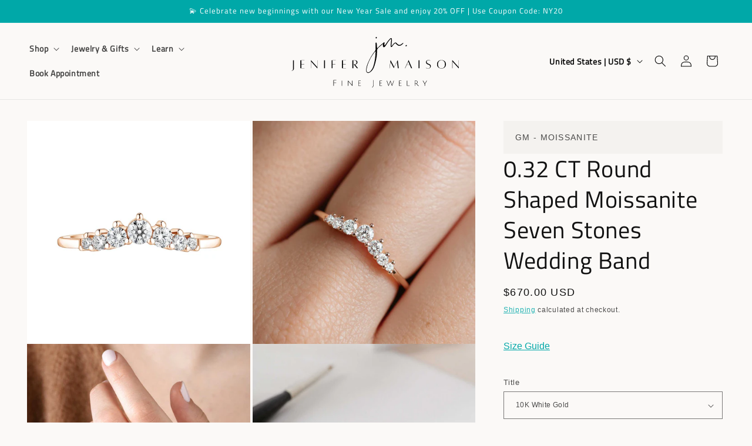

--- FILE ---
content_type: text/html; charset=utf-8
request_url: https://jenifermaison.com/products/0-32-ct-round-shaped-moissanite-seven-stones-wedding-band
body_size: 63711
content:
<!doctype html>
<html class="js" lang="en">
  <head>
    <meta charset="utf-8">
    <meta http-equiv="X-UA-Compatible" content="IE=edge">
    <meta name="viewport" content="width=device-width,initial-scale=1">
    <meta name="theme-color" content="">
    <link rel="canonical" href="https://jenifermaison.com/products/0-32-ct-round-shaped-moissanite-seven-stones-wedding-band"><link rel="icon" type="image/png" href="//jenifermaison.com/cdn/shop/files/Fine_Jewelry_1_0e7c9926-5ddc-4eb9-8bf3-199f079afae1.png?crop=center&height=32&v=1749109638&width=32"><link rel="preconnect" href="https://fonts.shopifycdn.com" crossorigin><title>
      0.32 CT Moissanite 7-Stone Wedding Band
 &ndash; Jenifer Maison</title>

    
      <meta name="description" content="Stunning 0.32 CT Round Moissanite Surrounded by VVS Clarity Gems in Your Choice of 10K, 14K or 18K Gold.">
    

    <script>
      !function(f,b,e,v,n,t,s)
      {if(f.fbq)return;n=f.fbq=function(){n.callMethod?
      n.callMethod.apply(n,arguments):n.queue.push(arguments)};
      if(!f._fbq)f._fbq=n;n.push=n;n.loaded=!0;n.version='2.0';
      n.queue=[];t=b.createElement(e);t.async=!0;
      t.src=v;s=b.getElementsByTagName(e)[0];
      s.parentNode.insertBefore(t,s)}(window, document,'script','https://connect.facebook.net/en_US/fbevents.js');
      fbq('init', '776603190896044');
      fbq('track', 'PageView');
    </script>

    <script type="text/javascript">
    (function(c,l,a,r,i,t,y){
        c[a]=c[a]||function(){(c[a].q=c[a].q||[]).push(arguments)};
        t=l.createElement(r);t.async=1;t.src="https://www.clarity.ms/tag/"+i;
        y=l.getElementsByTagName(r)[0];y.parentNode.insertBefore(t,y);
    })(window, document, "clarity", "script", "u51lsmjxc6");
    </script>

    

<meta property="og:site_name" content="Jenifer Maison">
<meta property="og:url" content="https://jenifermaison.com/products/0-32-ct-round-shaped-moissanite-seven-stones-wedding-band">
<meta property="og:title" content="0.32 CT Moissanite 7-Stone Wedding Band">
<meta property="og:type" content="product">
<meta property="og:description" content="Stunning 0.32 CT Round Moissanite Surrounded by VVS Clarity Gems in Your Choice of 10K, 14K or 18K Gold."><meta property="og:image" content="http://jenifermaison.com/cdn/shop/products/acf6c848448ceaa25299c58cfabb.jpg?v=1704381400">
  <meta property="og:image:secure_url" content="https://jenifermaison.com/cdn/shop/products/acf6c848448ceaa25299c58cfabb.jpg?v=1704381400">
  <meta property="og:image:width" content="1600">
  <meta property="og:image:height" content="1600"><meta property="og:price:amount" content="670.00">
  <meta property="og:price:currency" content="USD"><meta name="twitter:card" content="summary_large_image">
<meta name="twitter:title" content="0.32 CT Moissanite 7-Stone Wedding Band">
<meta name="twitter:description" content="Stunning 0.32 CT Round Moissanite Surrounded by VVS Clarity Gems in Your Choice of 10K, 14K or 18K Gold.">


    <script src="//jenifermaison.com/cdn/shop/t/7/assets/constants.js?v=132983761750457495441749110368" defer="defer"></script>
    <script src="//jenifermaison.com/cdn/shop/t/7/assets/pubsub.js?v=25310214064522200911749110370" defer="defer"></script>
    <script src="//jenifermaison.com/cdn/shop/t/7/assets/global.js?v=184345515105158409801749110368" defer="defer"></script>
    <script src="//jenifermaison.com/cdn/shop/t/7/assets/details-disclosure.js?v=13653116266235556501749110368" defer="defer"></script>
    <script src="//jenifermaison.com/cdn/shop/t/7/assets/details-modal.js?v=25581673532751508451749110368" defer="defer"></script>
    <script src="//jenifermaison.com/cdn/shop/t/7/assets/search-form.js?v=133129549252120666541749110370" defer="defer"></script><script>window.performance && window.performance.mark && window.performance.mark('shopify.content_for_header.start');</script><meta name="google-site-verification" content="lwCnnmR29ejEz9Qe1rh4IMdBK86l9bJ40UCDba0Q8is">
<meta id="shopify-digital-wallet" name="shopify-digital-wallet" content="/60101820552/digital_wallets/dialog">
<meta name="shopify-checkout-api-token" content="e705f7c937291c17d07ecb2fbae53e69">
<link rel="alternate" hreflang="x-default" href="https://jenifermaison.com/products/0-32-ct-round-shaped-moissanite-seven-stones-wedding-band">
<link rel="alternate" hreflang="en" href="https://jenifermaison.com/products/0-32-ct-round-shaped-moissanite-seven-stones-wedding-band">
<link rel="alternate" hreflang="en-CA" href="https://jenifermaison.com/en-ca/products/0-32-ct-round-shaped-moissanite-seven-stones-wedding-band">
<link rel="alternate" hreflang="en-GB" href="https://jenifermaison.com/en-gb/products/0-32-ct-round-shaped-moissanite-seven-stones-wedding-band">
<link rel="alternate" hreflang="en-AU" href="https://jenifermaison.com/en-au/products/0-32-ct-round-shaped-moissanite-seven-stones-wedding-band">
<link rel="alternate" hreflang="en-DE" href="https://jenifermaison.com/en-de/products/0-32-ct-round-shaped-moissanite-seven-stones-wedding-band">
<link rel="alternate" type="application/json+oembed" href="https://jenifermaison.com/products/0-32-ct-round-shaped-moissanite-seven-stones-wedding-band.oembed">
<script async="async" src="/checkouts/internal/preloads.js?locale=en-US"></script>
<link rel="preconnect" href="https://shop.app" crossorigin="anonymous">
<script async="async" src="https://shop.app/checkouts/internal/preloads.js?locale=en-US&shop_id=60101820552" crossorigin="anonymous"></script>
<script id="apple-pay-shop-capabilities" type="application/json">{"shopId":60101820552,"countryCode":"US","currencyCode":"USD","merchantCapabilities":["supports3DS"],"merchantId":"gid:\/\/shopify\/Shop\/60101820552","merchantName":"Jenifer Maison","requiredBillingContactFields":["postalAddress","email","phone"],"requiredShippingContactFields":["postalAddress","email","phone"],"shippingType":"shipping","supportedNetworks":["visa","masterCard","amex","discover","elo","jcb"],"total":{"type":"pending","label":"Jenifer Maison","amount":"1.00"},"shopifyPaymentsEnabled":true,"supportsSubscriptions":true}</script>
<script id="shopify-features" type="application/json">{"accessToken":"e705f7c937291c17d07ecb2fbae53e69","betas":["rich-media-storefront-analytics"],"domain":"jenifermaison.com","predictiveSearch":true,"shopId":60101820552,"locale":"en"}</script>
<script>var Shopify = Shopify || {};
Shopify.shop = "c6dc0b-2.myshopify.com";
Shopify.locale = "en";
Shopify.currency = {"active":"USD","rate":"1.0"};
Shopify.country = "US";
Shopify.theme = {"name":"Jenifer Maison","id":141042417800,"schema_name":"Dawn","schema_version":"15.3.0","theme_store_id":887,"role":"main"};
Shopify.theme.handle = "null";
Shopify.theme.style = {"id":null,"handle":null};
Shopify.cdnHost = "jenifermaison.com/cdn";
Shopify.routes = Shopify.routes || {};
Shopify.routes.root = "/";</script>
<script type="module">!function(o){(o.Shopify=o.Shopify||{}).modules=!0}(window);</script>
<script>!function(o){function n(){var o=[];function n(){o.push(Array.prototype.slice.apply(arguments))}return n.q=o,n}var t=o.Shopify=o.Shopify||{};t.loadFeatures=n(),t.autoloadFeatures=n()}(window);</script>
<script>
  window.ShopifyPay = window.ShopifyPay || {};
  window.ShopifyPay.apiHost = "shop.app\/pay";
  window.ShopifyPay.redirectState = null;
</script>
<script id="shop-js-analytics" type="application/json">{"pageType":"product"}</script>
<script defer="defer" async type="module" src="//jenifermaison.com/cdn/shopifycloud/shop-js/modules/v2/client.init-shop-cart-sync_IZsNAliE.en.esm.js"></script>
<script defer="defer" async type="module" src="//jenifermaison.com/cdn/shopifycloud/shop-js/modules/v2/chunk.common_0OUaOowp.esm.js"></script>
<script type="module">
  await import("//jenifermaison.com/cdn/shopifycloud/shop-js/modules/v2/client.init-shop-cart-sync_IZsNAliE.en.esm.js");
await import("//jenifermaison.com/cdn/shopifycloud/shop-js/modules/v2/chunk.common_0OUaOowp.esm.js");

  window.Shopify.SignInWithShop?.initShopCartSync?.({"fedCMEnabled":true,"windoidEnabled":true});

</script>
<script defer="defer" async type="module" src="//jenifermaison.com/cdn/shopifycloud/shop-js/modules/v2/client.payment-terms_CNlwjfZz.en.esm.js"></script>
<script defer="defer" async type="module" src="//jenifermaison.com/cdn/shopifycloud/shop-js/modules/v2/chunk.common_0OUaOowp.esm.js"></script>
<script defer="defer" async type="module" src="//jenifermaison.com/cdn/shopifycloud/shop-js/modules/v2/chunk.modal_CGo_dVj3.esm.js"></script>
<script type="module">
  await import("//jenifermaison.com/cdn/shopifycloud/shop-js/modules/v2/client.payment-terms_CNlwjfZz.en.esm.js");
await import("//jenifermaison.com/cdn/shopifycloud/shop-js/modules/v2/chunk.common_0OUaOowp.esm.js");
await import("//jenifermaison.com/cdn/shopifycloud/shop-js/modules/v2/chunk.modal_CGo_dVj3.esm.js");

  
</script>
<script>
  window.Shopify = window.Shopify || {};
  if (!window.Shopify.featureAssets) window.Shopify.featureAssets = {};
  window.Shopify.featureAssets['shop-js'] = {"shop-cart-sync":["modules/v2/client.shop-cart-sync_DLOhI_0X.en.esm.js","modules/v2/chunk.common_0OUaOowp.esm.js"],"init-fed-cm":["modules/v2/client.init-fed-cm_C6YtU0w6.en.esm.js","modules/v2/chunk.common_0OUaOowp.esm.js"],"shop-button":["modules/v2/client.shop-button_BCMx7GTG.en.esm.js","modules/v2/chunk.common_0OUaOowp.esm.js"],"shop-cash-offers":["modules/v2/client.shop-cash-offers_BT26qb5j.en.esm.js","modules/v2/chunk.common_0OUaOowp.esm.js","modules/v2/chunk.modal_CGo_dVj3.esm.js"],"init-windoid":["modules/v2/client.init-windoid_B9PkRMql.en.esm.js","modules/v2/chunk.common_0OUaOowp.esm.js"],"init-shop-email-lookup-coordinator":["modules/v2/client.init-shop-email-lookup-coordinator_DZkqjsbU.en.esm.js","modules/v2/chunk.common_0OUaOowp.esm.js"],"shop-toast-manager":["modules/v2/client.shop-toast-manager_Di2EnuM7.en.esm.js","modules/v2/chunk.common_0OUaOowp.esm.js"],"shop-login-button":["modules/v2/client.shop-login-button_BtqW_SIO.en.esm.js","modules/v2/chunk.common_0OUaOowp.esm.js","modules/v2/chunk.modal_CGo_dVj3.esm.js"],"avatar":["modules/v2/client.avatar_BTnouDA3.en.esm.js"],"pay-button":["modules/v2/client.pay-button_CWa-C9R1.en.esm.js","modules/v2/chunk.common_0OUaOowp.esm.js"],"init-shop-cart-sync":["modules/v2/client.init-shop-cart-sync_IZsNAliE.en.esm.js","modules/v2/chunk.common_0OUaOowp.esm.js"],"init-customer-accounts":["modules/v2/client.init-customer-accounts_DenGwJTU.en.esm.js","modules/v2/client.shop-login-button_BtqW_SIO.en.esm.js","modules/v2/chunk.common_0OUaOowp.esm.js","modules/v2/chunk.modal_CGo_dVj3.esm.js"],"init-shop-for-new-customer-accounts":["modules/v2/client.init-shop-for-new-customer-accounts_JdHXxpS9.en.esm.js","modules/v2/client.shop-login-button_BtqW_SIO.en.esm.js","modules/v2/chunk.common_0OUaOowp.esm.js","modules/v2/chunk.modal_CGo_dVj3.esm.js"],"init-customer-accounts-sign-up":["modules/v2/client.init-customer-accounts-sign-up_D6__K_p8.en.esm.js","modules/v2/client.shop-login-button_BtqW_SIO.en.esm.js","modules/v2/chunk.common_0OUaOowp.esm.js","modules/v2/chunk.modal_CGo_dVj3.esm.js"],"checkout-modal":["modules/v2/client.checkout-modal_C_ZQDY6s.en.esm.js","modules/v2/chunk.common_0OUaOowp.esm.js","modules/v2/chunk.modal_CGo_dVj3.esm.js"],"shop-follow-button":["modules/v2/client.shop-follow-button_XetIsj8l.en.esm.js","modules/v2/chunk.common_0OUaOowp.esm.js","modules/v2/chunk.modal_CGo_dVj3.esm.js"],"lead-capture":["modules/v2/client.lead-capture_DvA72MRN.en.esm.js","modules/v2/chunk.common_0OUaOowp.esm.js","modules/v2/chunk.modal_CGo_dVj3.esm.js"],"shop-login":["modules/v2/client.shop-login_ClXNxyh6.en.esm.js","modules/v2/chunk.common_0OUaOowp.esm.js","modules/v2/chunk.modal_CGo_dVj3.esm.js"],"payment-terms":["modules/v2/client.payment-terms_CNlwjfZz.en.esm.js","modules/v2/chunk.common_0OUaOowp.esm.js","modules/v2/chunk.modal_CGo_dVj3.esm.js"]};
</script>
<script>(function() {
  var isLoaded = false;
  function asyncLoad() {
    if (isLoaded) return;
    isLoaded = true;
    var urls = ["https:\/\/cdn.shopify.com\/s\/files\/1\/0601\/0182\/0552\/t\/3\/assets\/pop_60101820552.js?v=1707541345\u0026shop=c6dc0b-2.myshopify.com"];
    for (var i = 0; i < urls.length; i++) {
      var s = document.createElement('script');
      s.type = 'text/javascript';
      s.async = true;
      s.src = urls[i];
      var x = document.getElementsByTagName('script')[0];
      x.parentNode.insertBefore(s, x);
    }
  };
  if(window.attachEvent) {
    window.attachEvent('onload', asyncLoad);
  } else {
    window.addEventListener('load', asyncLoad, false);
  }
})();</script>
<script id="__st">var __st={"a":60101820552,"offset":19800,"reqid":"e7578aab-c119-4239-bfd9-f4deaeb7bc85-1768558483","pageurl":"jenifermaison.com\/products\/0-32-ct-round-shaped-moissanite-seven-stones-wedding-band","u":"85eb05820bab","p":"product","rtyp":"product","rid":7739739766920};</script>
<script>window.ShopifyPaypalV4VisibilityTracking = true;</script>
<script id="captcha-bootstrap">!function(){'use strict';const t='contact',e='account',n='new_comment',o=[[t,t],['blogs',n],['comments',n],[t,'customer']],c=[[e,'customer_login'],[e,'guest_login'],[e,'recover_customer_password'],[e,'create_customer']],r=t=>t.map((([t,e])=>`form[action*='/${t}']:not([data-nocaptcha='true']) input[name='form_type'][value='${e}']`)).join(','),a=t=>()=>t?[...document.querySelectorAll(t)].map((t=>t.form)):[];function s(){const t=[...o],e=r(t);return a(e)}const i='password',u='form_key',d=['recaptcha-v3-token','g-recaptcha-response','h-captcha-response',i],f=()=>{try{return window.sessionStorage}catch{return}},m='__shopify_v',_=t=>t.elements[u];function p(t,e,n=!1){try{const o=window.sessionStorage,c=JSON.parse(o.getItem(e)),{data:r}=function(t){const{data:e,action:n}=t;return t[m]||n?{data:e,action:n}:{data:t,action:n}}(c);for(const[e,n]of Object.entries(r))t.elements[e]&&(t.elements[e].value=n);n&&o.removeItem(e)}catch(o){console.error('form repopulation failed',{error:o})}}const l='form_type',E='cptcha';function T(t){t.dataset[E]=!0}const w=window,h=w.document,L='Shopify',v='ce_forms',y='captcha';let A=!1;((t,e)=>{const n=(g='f06e6c50-85a8-45c8-87d0-21a2b65856fe',I='https://cdn.shopify.com/shopifycloud/storefront-forms-hcaptcha/ce_storefront_forms_captcha_hcaptcha.v1.5.2.iife.js',D={infoText:'Protected by hCaptcha',privacyText:'Privacy',termsText:'Terms'},(t,e,n)=>{const o=w[L][v],c=o.bindForm;if(c)return c(t,g,e,D).then(n);var r;o.q.push([[t,g,e,D],n]),r=I,A||(h.body.append(Object.assign(h.createElement('script'),{id:'captcha-provider',async:!0,src:r})),A=!0)});var g,I,D;w[L]=w[L]||{},w[L][v]=w[L][v]||{},w[L][v].q=[],w[L][y]=w[L][y]||{},w[L][y].protect=function(t,e){n(t,void 0,e),T(t)},Object.freeze(w[L][y]),function(t,e,n,w,h,L){const[v,y,A,g]=function(t,e,n){const i=e?o:[],u=t?c:[],d=[...i,...u],f=r(d),m=r(i),_=r(d.filter((([t,e])=>n.includes(e))));return[a(f),a(m),a(_),s()]}(w,h,L),I=t=>{const e=t.target;return e instanceof HTMLFormElement?e:e&&e.form},D=t=>v().includes(t);t.addEventListener('submit',(t=>{const e=I(t);if(!e)return;const n=D(e)&&!e.dataset.hcaptchaBound&&!e.dataset.recaptchaBound,o=_(e),c=g().includes(e)&&(!o||!o.value);(n||c)&&t.preventDefault(),c&&!n&&(function(t){try{if(!f())return;!function(t){const e=f();if(!e)return;const n=_(t);if(!n)return;const o=n.value;o&&e.removeItem(o)}(t);const e=Array.from(Array(32),(()=>Math.random().toString(36)[2])).join('');!function(t,e){_(t)||t.append(Object.assign(document.createElement('input'),{type:'hidden',name:u})),t.elements[u].value=e}(t,e),function(t,e){const n=f();if(!n)return;const o=[...t.querySelectorAll(`input[type='${i}']`)].map((({name:t})=>t)),c=[...d,...o],r={};for(const[a,s]of new FormData(t).entries())c.includes(a)||(r[a]=s);n.setItem(e,JSON.stringify({[m]:1,action:t.action,data:r}))}(t,e)}catch(e){console.error('failed to persist form',e)}}(e),e.submit())}));const S=(t,e)=>{t&&!t.dataset[E]&&(n(t,e.some((e=>e===t))),T(t))};for(const o of['focusin','change'])t.addEventListener(o,(t=>{const e=I(t);D(e)&&S(e,y())}));const B=e.get('form_key'),M=e.get(l),P=B&&M;t.addEventListener('DOMContentLoaded',(()=>{const t=y();if(P)for(const e of t)e.elements[l].value===M&&p(e,B);[...new Set([...A(),...v().filter((t=>'true'===t.dataset.shopifyCaptcha))])].forEach((e=>S(e,t)))}))}(h,new URLSearchParams(w.location.search),n,t,e,['guest_login'])})(!0,!0)}();</script>
<script integrity="sha256-4kQ18oKyAcykRKYeNunJcIwy7WH5gtpwJnB7kiuLZ1E=" data-source-attribution="shopify.loadfeatures" defer="defer" src="//jenifermaison.com/cdn/shopifycloud/storefront/assets/storefront/load_feature-a0a9edcb.js" crossorigin="anonymous"></script>
<script crossorigin="anonymous" defer="defer" src="//jenifermaison.com/cdn/shopifycloud/storefront/assets/shopify_pay/storefront-65b4c6d7.js?v=20250812"></script>
<script data-source-attribution="shopify.dynamic_checkout.dynamic.init">var Shopify=Shopify||{};Shopify.PaymentButton=Shopify.PaymentButton||{isStorefrontPortableWallets:!0,init:function(){window.Shopify.PaymentButton.init=function(){};var t=document.createElement("script");t.src="https://jenifermaison.com/cdn/shopifycloud/portable-wallets/latest/portable-wallets.en.js",t.type="module",document.head.appendChild(t)}};
</script>
<script data-source-attribution="shopify.dynamic_checkout.buyer_consent">
  function portableWalletsHideBuyerConsent(e){var t=document.getElementById("shopify-buyer-consent"),n=document.getElementById("shopify-subscription-policy-button");t&&n&&(t.classList.add("hidden"),t.setAttribute("aria-hidden","true"),n.removeEventListener("click",e))}function portableWalletsShowBuyerConsent(e){var t=document.getElementById("shopify-buyer-consent"),n=document.getElementById("shopify-subscription-policy-button");t&&n&&(t.classList.remove("hidden"),t.removeAttribute("aria-hidden"),n.addEventListener("click",e))}window.Shopify?.PaymentButton&&(window.Shopify.PaymentButton.hideBuyerConsent=portableWalletsHideBuyerConsent,window.Shopify.PaymentButton.showBuyerConsent=portableWalletsShowBuyerConsent);
</script>
<script data-source-attribution="shopify.dynamic_checkout.cart.bootstrap">document.addEventListener("DOMContentLoaded",(function(){function t(){return document.querySelector("shopify-accelerated-checkout-cart, shopify-accelerated-checkout")}if(t())Shopify.PaymentButton.init();else{new MutationObserver((function(e,n){t()&&(Shopify.PaymentButton.init(),n.disconnect())})).observe(document.body,{childList:!0,subtree:!0})}}));
</script>
<link id="shopify-accelerated-checkout-styles" rel="stylesheet" media="screen" href="https://jenifermaison.com/cdn/shopifycloud/portable-wallets/latest/accelerated-checkout-backwards-compat.css" crossorigin="anonymous">
<style id="shopify-accelerated-checkout-cart">
        #shopify-buyer-consent {
  margin-top: 1em;
  display: inline-block;
  width: 100%;
}

#shopify-buyer-consent.hidden {
  display: none;
}

#shopify-subscription-policy-button {
  background: none;
  border: none;
  padding: 0;
  text-decoration: underline;
  font-size: inherit;
  cursor: pointer;
}

#shopify-subscription-policy-button::before {
  box-shadow: none;
}

      </style>
<script id="sections-script" data-sections="header" defer="defer" src="//jenifermaison.com/cdn/shop/t/7/compiled_assets/scripts.js?2331"></script>
<script>window.performance && window.performance.mark && window.performance.mark('shopify.content_for_header.end');</script>


    <style data-shopify>
      
      
      
      
      @font-face {
  font-family: "Titillium Web";
  font-weight: 400;
  font-style: normal;
  font-display: swap;
  src: url("//jenifermaison.com/cdn/fonts/titillium_web/titilliumweb_n4.dc3610b1c7b7eb152fc1ddefb77e83a0b84386b3.woff2") format("woff2"),
       url("//jenifermaison.com/cdn/fonts/titillium_web/titilliumweb_n4.24dc69d5a89277f2854e112bddfd2c5420fd3973.woff") format("woff");
}


      
        :root,
        .color-scheme-1 {
          --color-background: 251,249,247;
        
          --gradient-background: #fbf9f7;
        

        

        --color-foreground: 18,18,18;
        --color-background-contrast: 208,185,162;
        --color-shadow: 18,18,18;
        --color-button: 0,168,168;
        --color-button-text: 255,255,255;
        --color-secondary-button: 251,249,247;
        --color-secondary-button-text: 0,168,168;
        --color-link: 0,168,168;
        --color-badge-foreground: 18,18,18;
        --color-badge-background: 251,249,247;
        --color-badge-border: 18,18,18;
        --payment-terms-background-color: rgb(251 249 247);
      }
      
        
        .color-scheme-2 {
          --color-background: 244,242,239;
        
          --gradient-background: #f4f2ef;
        

        

        --color-foreground: 18,18,18;
        --color-background-contrast: 192,181,163;
        --color-shadow: 18,18,18;
        --color-button: 0,168,168;
        --color-button-text: 255,255,255;
        --color-secondary-button: 244,242,239;
        --color-secondary-button-text: 0,168,168;
        --color-link: 0,168,168;
        --color-badge-foreground: 18,18,18;
        --color-badge-background: 244,242,239;
        --color-badge-border: 18,18,18;
        --payment-terms-background-color: rgb(244 242 239);
      }
      
        
        .color-scheme-3 {
          --color-background: 0,168,168;
        
          --gradient-background: #00a8a8;
        

        

        --color-foreground: 255,255,255;
        --color-background-contrast: 0,40,40;
        --color-shadow: 18,18,18;
        --color-button: 255,255,255;
        --color-button-text: 0,168,168;
        --color-secondary-button: 0,168,168;
        --color-secondary-button-text: 255,255,255;
        --color-link: 255,255,255;
        --color-badge-foreground: 255,255,255;
        --color-badge-background: 0,168,168;
        --color-badge-border: 255,255,255;
        --payment-terms-background-color: rgb(0 168 168);
      }
      
        
        .color-scheme-4 {
          --color-background: 18,18,18;
        
          --gradient-background: #121212;
        

        

        --color-foreground: 255,255,255;
        --color-background-contrast: 146,146,146;
        --color-shadow: 18,18,18;
        --color-button: 255,255,255;
        --color-button-text: 18,18,18;
        --color-secondary-button: 18,18,18;
        --color-secondary-button-text: 255,255,255;
        --color-link: 255,255,255;
        --color-badge-foreground: 255,255,255;
        --color-badge-background: 18,18,18;
        --color-badge-border: 255,255,255;
        --payment-terms-background-color: rgb(18 18 18);
      }
      
        
        .color-scheme-5 {
          --color-background: 251,249,247;
        
          --gradient-background: #fbf9f7;
        

        

        --color-foreground: 0,0,0;
        --color-background-contrast: 208,185,162;
        --color-shadow: 18,18,18;
        --color-button: 0,0,0;
        --color-button-text: 255,255,255;
        --color-secondary-button: 251,249,247;
        --color-secondary-button-text: 0,0,0;
        --color-link: 0,0,0;
        --color-badge-foreground: 0,0,0;
        --color-badge-background: 251,249,247;
        --color-badge-border: 0,0,0;
        --payment-terms-background-color: rgb(251 249 247);
      }
      
        
        .color-scheme-e63a1f21-a397-4d06-95fa-1fd9808351bc {
          --color-background: 244,240,234;
        
          --gradient-background: #f4f0ea;
        

        

        --color-foreground: 18,18,18;
        --color-background-contrast: 200,180,150;
        --color-shadow: 18,18,18;
        --color-button: 0,168,168;
        --color-button-text: 255,255,255;
        --color-secondary-button: 244,240,234;
        --color-secondary-button-text: 0,168,168;
        --color-link: 0,168,168;
        --color-badge-foreground: 18,18,18;
        --color-badge-background: 244,240,234;
        --color-badge-border: 18,18,18;
        --payment-terms-background-color: rgb(244 240 234);
      }
      
        
        .color-scheme-29382e1a-ecbc-4380-bd7a-1a3cc612aef9 {
          --color-background: 216,245,240;
        
          --gradient-background: #d8f5f0;
        

        

        --color-foreground: 18,18,18;
        --color-background-contrast: 115,219,201;
        --color-shadow: 18,18,18;
        --color-button: 0,168,168;
        --color-button-text: 255,255,255;
        --color-secondary-button: 216,245,240;
        --color-secondary-button-text: 0,168,168;
        --color-link: 0,168,168;
        --color-badge-foreground: 18,18,18;
        --color-badge-background: 216,245,240;
        --color-badge-border: 18,18,18;
        --payment-terms-background-color: rgb(216 245 240);
      }
      

      body, .color-scheme-1, .color-scheme-2, .color-scheme-3, .color-scheme-4, .color-scheme-5, .color-scheme-e63a1f21-a397-4d06-95fa-1fd9808351bc, .color-scheme-29382e1a-ecbc-4380-bd7a-1a3cc612aef9 {
        color: rgba(var(--color-foreground), 0.75);
        background-color: rgb(var(--color-background));
      }

      :root {
        --font-body-family: "system_ui", -apple-system, 'Segoe UI', Roboto, 'Helvetica Neue', 'Noto Sans', 'Liberation Sans', Arial, sans-serif, 'Apple Color Emoji', 'Segoe UI Emoji', 'Segoe UI Symbol', 'Noto Color Emoji';
        --font-body-style: normal;
        --font-body-weight: 400;
        --font-body-weight-bold: 700;

        --font-heading-family: "Titillium Web", sans-serif;
        --font-heading-style: normal;
        --font-heading-weight: 400;

        --font-body-scale: 1.0;
        --font-heading-scale: 1.0;

        --media-padding: px;
        --media-border-opacity: 0.05;
        --media-border-width: 0px;
        --media-radius: 0px;
        --media-shadow-opacity: 0.0;
        --media-shadow-horizontal-offset: 0px;
        --media-shadow-vertical-offset: 4px;
        --media-shadow-blur-radius: 5px;
        --media-shadow-visible: 0;

        --page-width: 140rem;
        --page-width-margin: 0rem;

        --product-card-image-padding: 0.0rem;
        --product-card-corner-radius: 0.0rem;
        --product-card-text-alignment: left;
        --product-card-border-width: 0.0rem;
        --product-card-border-opacity: 0.1;
        --product-card-shadow-opacity: 0.0;
        --product-card-shadow-visible: 0;
        --product-card-shadow-horizontal-offset: 0.0rem;
        --product-card-shadow-vertical-offset: 0.4rem;
        --product-card-shadow-blur-radius: 0.5rem;

        --collection-card-image-padding: 0.0rem;
        --collection-card-corner-radius: 0.0rem;
        --collection-card-text-alignment: center;
        --collection-card-border-width: 0.0rem;
        --collection-card-border-opacity: 0.1;
        --collection-card-shadow-opacity: 0.0;
        --collection-card-shadow-visible: 0;
        --collection-card-shadow-horizontal-offset: 0.0rem;
        --collection-card-shadow-vertical-offset: 0.4rem;
        --collection-card-shadow-blur-radius: 0.5rem;

        --blog-card-image-padding: 0.0rem;
        --blog-card-corner-radius: 0.0rem;
        --blog-card-text-alignment: left;
        --blog-card-border-width: 0.0rem;
        --blog-card-border-opacity: 0.1;
        --blog-card-shadow-opacity: 0.0;
        --blog-card-shadow-visible: 0;
        --blog-card-shadow-horizontal-offset: 0.0rem;
        --blog-card-shadow-vertical-offset: 0.4rem;
        --blog-card-shadow-blur-radius: 0.5rem;

        --badge-corner-radius: 4.0rem;

        --popup-border-width: 1px;
        --popup-border-opacity: 0.1;
        --popup-corner-radius: 0px;
        --popup-shadow-opacity: 0.05;
        --popup-shadow-horizontal-offset: 0px;
        --popup-shadow-vertical-offset: 4px;
        --popup-shadow-blur-radius: 5px;

        --drawer-border-width: 1px;
        --drawer-border-opacity: 0.1;
        --drawer-shadow-opacity: 0.0;
        --drawer-shadow-horizontal-offset: 0px;
        --drawer-shadow-vertical-offset: 4px;
        --drawer-shadow-blur-radius: 5px;

        --spacing-sections-desktop: 0px;
        --spacing-sections-mobile: 0px;

        --grid-desktop-vertical-spacing: 8px;
        --grid-desktop-horizontal-spacing: 8px;
        --grid-mobile-vertical-spacing: 4px;
        --grid-mobile-horizontal-spacing: 4px;

        --text-boxes-border-opacity: 0.1;
        --text-boxes-border-width: 0px;
        --text-boxes-radius: 0px;
        --text-boxes-shadow-opacity: 0.0;
        --text-boxes-shadow-visible: 0;
        --text-boxes-shadow-horizontal-offset: 0px;
        --text-boxes-shadow-vertical-offset: 4px;
        --text-boxes-shadow-blur-radius: 5px;

        --buttons-radius: 0px;
        --buttons-radius-outset: 0px;
        --buttons-border-width: 1px;
        --buttons-border-opacity: 1.0;
        --buttons-shadow-opacity: 0.0;
        --buttons-shadow-visible: 0;
        --buttons-shadow-horizontal-offset: 0px;
        --buttons-shadow-vertical-offset: 4px;
        --buttons-shadow-blur-radius: 5px;
        --buttons-border-offset: 0px;

        --inputs-radius: 0px;
        --inputs-border-width: 1px;
        --inputs-border-opacity: 0.55;
        --inputs-shadow-opacity: 0.0;
        --inputs-shadow-horizontal-offset: 0px;
        --inputs-margin-offset: 0px;
        --inputs-shadow-vertical-offset: 4px;
        --inputs-shadow-blur-radius: 5px;
        --inputs-radius-outset: 0px;

        --variant-pills-radius: 40px;
        --variant-pills-border-width: 1px;
        --variant-pills-border-opacity: 0.55;
        --variant-pills-shadow-opacity: 0.0;
        --variant-pills-shadow-horizontal-offset: 0px;
        --variant-pills-shadow-vertical-offset: 4px;
        --variant-pills-shadow-blur-radius: 5px;
      }

      *,
      *::before,
      *::after {
        box-sizing: inherit;
      }

      html {
        box-sizing: border-box;
        font-size: calc(var(--font-body-scale) * 62.5%);
        height: 100%;
      }

      body {
        display: grid;
        grid-template-rows: auto auto 1fr auto;
        grid-template-columns: 100%;
        min-height: 100%;
        margin: 0;
        font-size: 1.5rem;
        letter-spacing: 0.06rem;
        line-height: calc(1 + 0.8 / var(--font-body-scale));
        font-family: var(--font-body-family);
        font-style: var(--font-body-style);
        font-weight: var(--font-body-weight);
      }

      @media screen and (min-width: 750px) {
        body {
          font-size: 1.6rem;
        }
      }
    </style>

    <link href="//jenifermaison.com/cdn/shop/t/7/assets/base.css?v=159841507637079171801749110368" rel="stylesheet" type="text/css" media="all" />
    <link rel="stylesheet" href="//jenifermaison.com/cdn/shop/t/7/assets/component-cart-items.css?v=123238115697927560811749110368" media="print" onload="this.media='all'">
      <link rel="preload" as="font" href="//jenifermaison.com/cdn/fonts/titillium_web/titilliumweb_n4.dc3610b1c7b7eb152fc1ddefb77e83a0b84386b3.woff2" type="font/woff2" crossorigin>
      
<link href="//jenifermaison.com/cdn/shop/t/7/assets/component-localization-form.css?v=170315343355214948141749110368" rel="stylesheet" type="text/css" media="all" />
      <script src="//jenifermaison.com/cdn/shop/t/7/assets/localization-form.js?v=144176611646395275351749110369" defer="defer"></script><link
        rel="stylesheet"
        href="//jenifermaison.com/cdn/shop/t/7/assets/component-predictive-search.css?v=118923337488134913561749110368"
        media="print"
        onload="this.media='all'"
      ><script>
      if (Shopify.designMode) {
        document.documentElement.classList.add('shopify-design-mode');
      }
    </script>
  <script type="text/javascript">
  window.Pop = window.Pop || {};
  window.Pop.common = window.Pop.common || {};
  window.Pop.common.shop = {
    permanent_domain: 'c6dc0b-2.myshopify.com',
    currency: "USD",
    money_format: "${{amount}}",
    id: 60101820552
  };
  

  window.Pop.common.template = 'product';
  window.Pop.common.cart = {};
  window.Pop.common.vapid_public_key = "BJuXCmrtTK335SuczdNVYrGVtP_WXn4jImChm49st7K7z7e8gxSZUKk4DhUpk8j2Xpiw5G4-ylNbMKLlKkUEU98=";
  window.Pop.global_config = {"asset_urls":{"loy":{},"rev":{},"pu":{"init_js":null},"widgets":{"init_js":"https:\/\/cdn.shopify.com\/s\/files\/1\/0194\/1736\/6592\/t\/1\/assets\/ba_widget_init.js?v=1743185715","modal_js":"https:\/\/cdn.shopify.com\/s\/files\/1\/0194\/1736\/6592\/t\/1\/assets\/ba_widget_modal.js?v=1728041538","modal_css":"https:\/\/cdn.shopify.com\/s\/files\/1\/0194\/1736\/6592\/t\/1\/assets\/ba_widget_modal.css?v=1654723622"},"forms":{},"global":{"helper_js":"https:\/\/cdn.shopify.com\/s\/files\/1\/0194\/1736\/6592\/t\/1\/assets\/ba_pop_tracking.js?v=1704919189"}},"proxy_paths":{"pop":"\/apps\/ba-pop","app_metrics":"\/apps\/ba-pop\/app_metrics","push_subscription":"\/apps\/ba-pop\/push"},"aat":["pop"],"pv":false,"sts":false,"bam":false,"batc":false,"base_money_format":"${{amount}}","loy_js_api_enabled":false,"shop":{"id":60101820552,"name":"Jenifer Maison","domain":"jenifermaison.com"}};
  window.Pop.widgets_config = {"id":188993,"active":false,"frequency_limit_amount":5,"frequency_limit_time_unit":"days","background_image":{"position":"background","widget_background_preview_url":"https:\/\/activestorage-public.s3.us-west-2.amazonaws.com\/6vdclw7m90h34vhel20bplphir0s"},"initial_state":{"body":"FLAT 20% OFF \r\nGet a Discounts on all your products in your next order","title":"💖 NEW COLLECTION 💖","cta_text":"SUBSCRIBE","show_email":"true","action_text":"Saving...","footer_text":"You are signing up to receive communication via email and can unsubscribe at any time.","dismiss_text":"No Thank You","email_placeholder":"Email Address","phone_placeholder":"Phone Number"},"success_state":{"body":"Get a Discounts on all your products in your next order","title":"Discount Unlocked 🎉","cta_text":"SUBSCRIBE","cta_action":"dismiss","redirect_url":"","open_url_new_tab":"false"},"closed_state":{"action":"close_widget","font_size":"20","action_text":"GET 10% OFF","display_offset":"300","display_position":"left"},"error_state":{"submit_error":"Sorry, please try again later","invalid_email":"Please enter valid email address!","error_subscribing":"Error subscribing, try again later","already_registered":"You have already registered","invalid_phone_number":"Please enter valid phone number!"},"trigger":{"action":"on_timer","delay_in_seconds":"0"},"colors":{"link_color":"#4FC3F7","sticky_bar_bg":"#C62828","cta_font_color":"#ffffff","body_font_color":"#000000","sticky_bar_text":"#fff","background_color":"#fff","error_text_color":"#ff2626","title_font_color":"#000000","footer_font_color":"#ffffff","dismiss_font_color":"#ffffff","cta_background_color":"#000","sticky_coupon_bar_bg":"#286ef8","error_text_background":"","sticky_coupon_bar_text":"#fff"},"sticky_coupon_bar":{"enabled":"false","message":"Don't forget to use your code"},"display_style":{"font":"Arial","size":"regular","align":"center"},"dismissable":true,"has_background":true,"opt_in_channels":["email"],"rules":[],"widget_css":".powered_by_rivo{\n  display: block;\n}\n.ba_widget_main_design {\n  background: #fff;\n}\n.ba_widget_content{text-align: center}\n.ba_widget_parent{\n  font-family: Arial;\n}\n.ba_widget_parent.background{\n  background-image: url(\"https:\/\/d15d3imw3mjndz.cloudfront.net\/6vdclw7m90h34vhel20bplphir0s\");\n}\n.ba_widget_left_content{\n}\n.ba_widget_right_content{\n}\n#ba_widget_cta_button:disabled{\n  background: #000cc;\n}\n#ba_widget_cta_button{\n  background: #000;\n  color: #ffffff;\n}\n#ba_widget_cta_button:after {\n  background: #000e0;\n}\n.ba_initial_state_title, .ba_success_state_title{\n  color: #000000;\n}\n.ba_initial_state_body, .ba_success_state_body{\n  color: #000000;\n}\n.ba_initial_state_dismiss_text{\n  color: #ffffff;\n}\n.ba_initial_state_footer_text, .ba_initial_state_sms_agreement{\n  color: #ffffff;\n}\n.ba_widget_error{\n  color: #ff2626;\n  background: ;\n}\n.ba_link_color{\n  color: #4FC3F7;\n}\n","custom_css":null,"logo":null};
</script>


<script type="text/javascript">
  

  (function() {
    //Global snippet for Email Popups
    //this is updated automatically - do not edit manually.
    document.addEventListener('DOMContentLoaded', function() {
      function loadScript(src, defer, done) {
        var js = document.createElement('script');
        js.src = src;
        js.defer = defer;
        js.onload = function(){done();};
        js.onerror = function(){
          done(new Error('Failed to load script ' + src));
        };
        document.head.appendChild(js);
      }

      function browserSupportsAllFeatures() {
        return window.Promise && window.fetch && window.Symbol;
      }

      if (browserSupportsAllFeatures()) {
        main();
      } else {
        loadScript('https://cdnjs.cloudflare.com/polyfill/v3/polyfill.min.js?features=Promise,fetch', true, main);
      }

      function loadAppScripts(){
        const popAppEmbedEnabled = document.getElementById("pop-app-embed-init");

        if (window.Pop.global_config.aat.includes("pop") && !popAppEmbedEnabled){
          loadScript(window.Pop.global_config.asset_urls.widgets.init_js, true, function(){});
        }
      }

      function main(err) {
        loadScript(window.Pop.global_config.asset_urls.global.helper_js, false, loadAppScripts);
      }
    });
  })();
</script>

<!-- BEGIN app block: shopify://apps/hulk-form-builder/blocks/app-embed/b6b8dd14-356b-4725-a4ed-77232212b3c3 --><!-- BEGIN app snippet: hulkapps-formbuilder-theme-ext --><script type="text/javascript">
  
  if (typeof window.formbuilder_customer != "object") {
        window.formbuilder_customer = {}
  }

  window.hulkFormBuilder = {
    form_data: {"form_rreSafZx6SavykIEH6YDqA":{"uuid":"rreSafZx6SavykIEH6YDqA","form_name":"Cutom Design","form_data":{"div_back_gradient_1":"#fff","div_back_gradient_2":"#fff","back_color":"#fff","form_title":"","form_submit":"Submit","after_submit":"hideAndmessage","after_submit_msg":"","captcha_enable":"no","label_style":"blockLabels","input_border_radius":"2","back_type":"transparent","input_back_color":"#fff","input_back_color_hover":"#fff","back_shadow":"none","label_font_clr":"#000000","input_font_clr":"#000000","button_align":"fullBtn","button_clr":"#fff","button_back_clr":"#00a8a8","button_border_radius":"2","form_width":"1200px","form_border_size":0,"form_border_clr":"#c7c7c7","form_border_radius":0,"label_font_size":"14","input_font_size":"12","button_font_size":"16","form_padding":"35","input_border_color":"#ccc","input_border_color_hover":"#ccc","btn_border_clr":"#00a8a8","btn_border_size":"1","form_name":"Cutom Design","":"support@jenifermaison.com","form_access_message":"\u003cp\u003ePlease login to access the form\u003cbr\u003eDo not have an account? Create account\u003c\/p\u003e","form_description":"","input_placeholder_clr":"#000000","formElements":[{"type":"text","position":0,"label":"First Name","customClass":"","halfwidth":"yes","Conditions":{},"page_number":1},{"type":"text","position":1,"label":"Last Name","halfwidth":"yes","Conditions":{},"page_number":1},{"type":"email","position":2,"label":"Email","required":"yes","email_confirm":"yes","Conditions":{},"page_number":1},{"Conditions":{},"type":"phone","position":3,"label":"Phone Number (Optional)","page_number":1},{"Conditions":{},"type":"radio","position":4,"label":"Centre Stone Type","required":"yes","values":"Lab grown diamond\nMoissanite\nChoose Later\nOther","elementCost":{},"page_number":1},{"Conditions":{},"type":"select","position":5,"label":"Choose Jewellery Service or Consultation Type","required":"yes","values":"Single Ring Consultation\nBespoke Jewlery Consultation\nAnniversary Gift Consultation\nBirthday Gift Consultation\nOther Services","elementCost":{},"page_number":1},{"Conditions":{},"type":"newdate","position":6,"label":"Suggest Date For Consultation","required":"yes","page_number":1},{"Conditions":{},"type":"textarea","position":7,"label":"Describe your ideal ring design \/ setting","page_number":1},{"Conditions":{},"type":"radio","position":8,"label":"Appointment needed","values":"Yes\nNo","elementCost":{},"page_number":1},{"Conditions":{},"type":"file","position":9,"label":"Choose a File","page_number":1}]},"is_spam_form":false,"shop_uuid":"1l2pP5JvTGTq075vFOPRag","shop_timezone":"Asia\/Kolkata","shop_id":158308,"shop_is_after_submit_enabled":false,"shop_shopify_plan":"Basic","shop_shopify_domain":"c6dc0b-2.myshopify.com"}},
    shop_data: {"shop_1l2pP5JvTGTq075vFOPRag":{"shop_uuid":"1l2pP5JvTGTq075vFOPRag","shop_timezone":"Asia\/Kolkata","shop_id":158308,"shop_is_after_submit_enabled":false,"shop_shopify_plan":"Basic","shop_shopify_domain":"c6dc0b-2.myshopify.com","shop_created_at":"2025-12-22T02:04:56.268-06:00","is_skip_metafield":false,"shop_deleted":false,"shop_disabled":false}},
    settings_data: {"shop_settings":{"shop_customise_msgs":[],"default_customise_msgs":{"is_required":"is required","thank_you":"Thank you! The form was submitted successfully.","processing":"Processing...","valid_data":"Please provide valid data","valid_email":"Provide valid email format","valid_tags":"HTML Tags are not allowed","valid_phone":"Provide valid phone number","valid_captcha":"Please provide valid captcha response","valid_url":"Provide valid URL","only_number_alloud":"Provide valid number in","number_less":"must be less than","number_more":"must be more than","image_must_less":"Image must be less than 20MB","image_number":"Images allowed","image_extension":"Invalid extension! Please provide image file","error_image_upload":"Error in image upload. Please try again.","error_file_upload":"Error in file upload. Please try again.","your_response":"Your response","error_form_submit":"Error occur.Please try again after sometime.","email_submitted":"Form with this email is already submitted","invalid_email_by_zerobounce":"The email address you entered appears to be invalid. Please check it and try again.","download_file":"Download file","card_details_invalid":"Your card details are invalid","card_details":"Card details","please_enter_card_details":"Please enter card details","card_number":"Card number","exp_mm":"Exp MM","exp_yy":"Exp YY","crd_cvc":"CVV","payment_value":"Payment amount","please_enter_payment_amount":"Please enter payment amount","address1":"Address line 1","address2":"Address line 2","city":"City","province":"Province","zipcode":"Zip code","country":"Country","blocked_domain":"This form does not accept addresses from","file_must_less":"File must be less than 20MB","file_extension":"Invalid extension! Please provide file","only_file_number_alloud":"files allowed","previous":"Previous","next":"Next","must_have_a_input":"Please enter at least one field.","please_enter_required_data":"Please enter required data","atleast_one_special_char":"Include at least one special character","atleast_one_lowercase_char":"Include at least one lowercase character","atleast_one_uppercase_char":"Include at least one uppercase character","atleast_one_number":"Include at least one number","must_have_8_chars":"Must have 8 characters long","be_between_8_and_12_chars":"Be between 8 and 12 characters long","please_select":"Please Select","phone_submitted":"Form with this phone number is already submitted","user_res_parse_error":"Error while submitting the form","valid_same_values":"values must be same","product_choice_clear_selection":"Clear Selection","picture_choice_clear_selection":"Clear Selection","remove_all_for_file_image_upload":"Remove All","invalid_file_type_for_image_upload":"You can't upload files of this type.","invalid_file_type_for_signature_upload":"You can't upload files of this type.","max_files_exceeded_for_file_upload":"You can not upload any more files.","max_files_exceeded_for_image_upload":"You can not upload any more files.","file_already_exist":"File already uploaded","max_limit_exceed":"You have added the maximum number of text fields.","cancel_upload_for_file_upload":"Cancel upload","cancel_upload_for_image_upload":"Cancel upload","cancel_upload_for_signature_upload":"Cancel upload"},"shop_blocked_domains":[]}},
    features_data: {"shop_plan_features":{"shop_plan_features":["unlimited-forms","full-design-customization","export-form-submissions","multiple-recipients-for-form-submissions","multiple-admin-notifications","enable-captcha","unlimited-file-uploads","save-submitted-form-data","set-auto-response-message","conditional-logic","form-banner","save-as-draft-facility","include-user-response-in-admin-email","disable-form-submission","file-upload"]}},
    shop: null,
    shop_id: null,
    plan_features: null,
    validateDoubleQuotes: false,
    assets: {
      extraFunctions: "https://cdn.shopify.com/extensions/019bb5ee-ec40-7527-955d-c1b8751eb060/form-builder-by-hulkapps-50/assets/extra-functions.js",
      extraStyles: "https://cdn.shopify.com/extensions/019bb5ee-ec40-7527-955d-c1b8751eb060/form-builder-by-hulkapps-50/assets/extra-styles.css",
      bootstrapStyles: "https://cdn.shopify.com/extensions/019bb5ee-ec40-7527-955d-c1b8751eb060/form-builder-by-hulkapps-50/assets/theme-app-extension-bootstrap.css"
    },
    translations: {
      htmlTagNotAllowed: "HTML Tags are not allowed",
      sqlQueryNotAllowed: "SQL Queries are not allowed",
      doubleQuoteNotAllowed: "Double quotes are not allowed",
      vorwerkHttpWwwNotAllowed: "The words \u0026#39;http\u0026#39; and \u0026#39;www\u0026#39; are not allowed. Please remove them and try again.",
      maxTextFieldsReached: "You have added the maximum number of text fields.",
      avoidNegativeWords: "Avoid negative words: Don\u0026#39;t use negative words in your contact message.",
      customDesignOnly: "This form is for custom designs requests. For general inquiries please contact our team at info@stagheaddesigns.com",
      zerobounceApiErrorMsg: "We couldn\u0026#39;t verify your email due to a technical issue. Please try again later.",
    }

  }

  

  window.FbThemeAppExtSettingsHash = {}
  
</script><!-- END app snippet --><!-- END app block --><!-- BEGIN app block: shopify://apps/judge-me-reviews/blocks/judgeme_core/61ccd3b1-a9f2-4160-9fe9-4fec8413e5d8 --><!-- Start of Judge.me Core -->






<link rel="dns-prefetch" href="https://cdnwidget.judge.me">
<link rel="dns-prefetch" href="https://cdn.judge.me">
<link rel="dns-prefetch" href="https://cdn1.judge.me">
<link rel="dns-prefetch" href="https://api.judge.me">

<script data-cfasync='false' class='jdgm-settings-script'>window.jdgmSettings={"pagination":5,"disable_web_reviews":false,"badge_no_review_text":"No reviews","badge_n_reviews_text":"{{ n }} review/reviews","badge_star_color":"#FFD700","hide_badge_preview_if_no_reviews":true,"badge_hide_text":false,"enforce_center_preview_badge":false,"widget_title":"Customer Reviews","widget_open_form_text":"Write a review","widget_close_form_text":"Cancel review","widget_refresh_page_text":"Refresh page","widget_summary_text":"Based on {{ number_of_reviews }} review/reviews","widget_no_review_text":"Be the first to write a review","widget_name_field_text":"Display name","widget_verified_name_field_text":"Verified Name (public)","widget_name_placeholder_text":"Display name","widget_required_field_error_text":"This field is required.","widget_email_field_text":"Email address","widget_verified_email_field_text":"Verified Email (private, can not be edited)","widget_email_placeholder_text":"Your email address","widget_email_field_error_text":"Please enter a valid email address.","widget_rating_field_text":"Rating","widget_review_title_field_text":"Review Title","widget_review_title_placeholder_text":"Give your review a title","widget_review_body_field_text":"Review content","widget_review_body_placeholder_text":"Start writing here...","widget_pictures_field_text":"Picture/Video (optional)","widget_submit_review_text":"Submit Review","widget_submit_verified_review_text":"Submit Verified Review","widget_submit_success_msg_with_auto_publish":"Thank you! Please refresh the page in a few moments to see your review. You can remove or edit your review by logging into \u003ca href='https://judge.me/login' target='_blank' rel='nofollow noopener'\u003eJudge.me\u003c/a\u003e","widget_submit_success_msg_no_auto_publish":"Thank you! Your review will be published as soon as it is approved by the shop admin. You can remove or edit your review by logging into \u003ca href='https://judge.me/login' target='_blank' rel='nofollow noopener'\u003eJudge.me\u003c/a\u003e","widget_show_default_reviews_out_of_total_text":"Showing {{ n_reviews_shown }} out of {{ n_reviews }} reviews.","widget_show_all_link_text":"Show all","widget_show_less_link_text":"Show less","widget_author_said_text":"{{ reviewer_name }} said:","widget_days_text":"{{ n }} days ago","widget_weeks_text":"{{ n }} week/weeks ago","widget_months_text":"{{ n }} month/months ago","widget_years_text":"{{ n }} year/years ago","widget_yesterday_text":"Yesterday","widget_today_text":"Today","widget_replied_text":"\u003e\u003e {{ shop_name }} replied:","widget_read_more_text":"Read more","widget_reviewer_name_as_initial":"","widget_rating_filter_color":"#fbcd0a","widget_rating_filter_see_all_text":"See all reviews","widget_sorting_most_recent_text":"Most Recent","widget_sorting_highest_rating_text":"Highest Rating","widget_sorting_lowest_rating_text":"Lowest Rating","widget_sorting_with_pictures_text":"Only Pictures","widget_sorting_most_helpful_text":"Most Helpful","widget_open_question_form_text":"Ask a question","widget_reviews_subtab_text":"Reviews","widget_questions_subtab_text":"Questions","widget_question_label_text":"Question","widget_answer_label_text":"Answer","widget_question_placeholder_text":"Write your question here","widget_submit_question_text":"Submit Question","widget_question_submit_success_text":"Thank you for your question! We will notify you once it gets answered.","widget_star_color":"#FFD700","verified_badge_text":"Verified","verified_badge_bg_color":"","verified_badge_text_color":"","verified_badge_placement":"left-of-reviewer-name","widget_review_max_height":"","widget_hide_border":false,"widget_social_share":false,"widget_thumb":false,"widget_review_location_show":false,"widget_location_format":"","all_reviews_include_out_of_store_products":true,"all_reviews_out_of_store_text":"(out of store)","all_reviews_pagination":100,"all_reviews_product_name_prefix_text":"about","enable_review_pictures":true,"enable_question_anwser":false,"widget_theme":"default","review_date_format":"mm/dd/yyyy","default_sort_method":"most-recent","widget_product_reviews_subtab_text":"Product Reviews","widget_shop_reviews_subtab_text":"Shop Reviews","widget_other_products_reviews_text":"Reviews for other products","widget_store_reviews_subtab_text":"Store reviews","widget_no_store_reviews_text":"This store hasn't received any reviews yet","widget_web_restriction_product_reviews_text":"This product hasn't received any reviews yet","widget_no_items_text":"No items found","widget_show_more_text":"Show more","widget_write_a_store_review_text":"Write a Store Review","widget_other_languages_heading":"Reviews in Other Languages","widget_translate_review_text":"Translate review to {{ language }}","widget_translating_review_text":"Translating...","widget_show_original_translation_text":"Show original ({{ language }})","widget_translate_review_failed_text":"Review couldn't be translated.","widget_translate_review_retry_text":"Retry","widget_translate_review_try_again_later_text":"Try again later","show_product_url_for_grouped_product":false,"widget_sorting_pictures_first_text":"Pictures First","show_pictures_on_all_rev_page_mobile":false,"show_pictures_on_all_rev_page_desktop":false,"floating_tab_hide_mobile_install_preference":false,"floating_tab_button_name":"★ Reviews","floating_tab_title":"Let customers speak for us","floating_tab_button_color":"","floating_tab_button_background_color":"","floating_tab_url":"","floating_tab_url_enabled":false,"floating_tab_tab_style":"text","all_reviews_text_badge_text":"Customers rate us {{ shop.metafields.judgeme.all_reviews_rating | round: 1 }}/5 based on {{ shop.metafields.judgeme.all_reviews_count }} reviews.","all_reviews_text_badge_text_branded_style":"{{ shop.metafields.judgeme.all_reviews_rating | round: 1 }} out of 5 stars based on {{ shop.metafields.judgeme.all_reviews_count }} reviews","is_all_reviews_text_badge_a_link":false,"show_stars_for_all_reviews_text_badge":false,"all_reviews_text_badge_url":"","all_reviews_text_style":"branded","all_reviews_text_color_style":"judgeme_brand_color","all_reviews_text_color":"#108474","all_reviews_text_show_jm_brand":true,"featured_carousel_show_header":true,"featured_carousel_title":"Customer Reviews","testimonials_carousel_title":"Customers are saying","videos_carousel_title":"Real customer stories","cards_carousel_title":"Customers are saying","featured_carousel_count_text":"from {{ n }} reviews","featured_carousel_add_link_to_all_reviews_page":false,"featured_carousel_url":"","featured_carousel_show_images":true,"featured_carousel_autoslide_interval":5,"featured_carousel_arrows_on_the_sides":false,"featured_carousel_height":250,"featured_carousel_width":80,"featured_carousel_image_size":0,"featured_carousel_image_height":250,"featured_carousel_arrow_color":"#eeeeee","verified_count_badge_style":"branded","verified_count_badge_orientation":"horizontal","verified_count_badge_color_style":"judgeme_brand_color","verified_count_badge_color":"#108474","is_verified_count_badge_a_link":false,"verified_count_badge_url":"","verified_count_badge_show_jm_brand":true,"widget_rating_preset_default":5,"widget_first_sub_tab":"product-reviews","widget_show_histogram":true,"widget_histogram_use_custom_color":false,"widget_pagination_use_custom_color":false,"widget_star_use_custom_color":false,"widget_verified_badge_use_custom_color":false,"widget_write_review_use_custom_color":false,"picture_reminder_submit_button":"Upload Pictures","enable_review_videos":false,"mute_video_by_default":false,"widget_sorting_videos_first_text":"Videos First","widget_review_pending_text":"Pending","featured_carousel_items_for_large_screen":4,"social_share_options_order":"Facebook,Twitter","remove_microdata_snippet":true,"disable_json_ld":false,"enable_json_ld_products":false,"preview_badge_show_question_text":false,"preview_badge_no_question_text":"No questions","preview_badge_n_question_text":"{{ number_of_questions }} question/questions","qa_badge_show_icon":false,"qa_badge_position":"same-row","remove_judgeme_branding":false,"widget_add_search_bar":false,"widget_search_bar_placeholder":"Search","widget_sorting_verified_only_text":"Verified only","featured_carousel_theme":"default","featured_carousel_show_rating":true,"featured_carousel_show_title":true,"featured_carousel_show_body":true,"featured_carousel_show_date":false,"featured_carousel_show_reviewer":true,"featured_carousel_show_product":false,"featured_carousel_header_background_color":"#00A8A8","featured_carousel_header_text_color":"#ffffff","featured_carousel_name_product_separator":"reviewed","featured_carousel_full_star_background":"#108474","featured_carousel_empty_star_background":"#dadada","featured_carousel_vertical_theme_background":"#f9fafb","featured_carousel_verified_badge_enable":true,"featured_carousel_verified_badge_color":"#82CFCF","featured_carousel_border_style":"round","featured_carousel_review_line_length_limit":3,"featured_carousel_more_reviews_button_text":"Read more reviews","featured_carousel_view_product_button_text":"View product","all_reviews_page_load_reviews_on":"scroll","all_reviews_page_load_more_text":"Load More Reviews","disable_fb_tab_reviews":false,"enable_ajax_cdn_cache":false,"widget_advanced_speed_features":5,"widget_public_name_text":"displayed publicly like","default_reviewer_name":"John Smith","default_reviewer_name_has_non_latin":true,"widget_reviewer_anonymous":"Anonymous","medals_widget_title":"Judge.me Review Medals","medals_widget_background_color":"#f9fafb","medals_widget_position":"footer_all_pages","medals_widget_border_color":"#f9fafb","medals_widget_verified_text_position":"left","medals_widget_use_monochromatic_version":false,"medals_widget_elements_color":"#108474","show_reviewer_avatar":true,"widget_invalid_yt_video_url_error_text":"Not a YouTube video URL","widget_max_length_field_error_text":"Please enter no more than {0} characters.","widget_show_country_flag":false,"widget_show_collected_via_shop_app":true,"widget_verified_by_shop_badge_style":"light","widget_verified_by_shop_text":"Verified by Shop","widget_show_photo_gallery":false,"widget_load_with_code_splitting":true,"widget_ugc_install_preference":false,"widget_ugc_title":"Made by us, Shared by you","widget_ugc_subtitle":"Tag us to see your picture featured in our page","widget_ugc_arrows_color":"#ffffff","widget_ugc_primary_button_text":"Buy Now","widget_ugc_primary_button_background_color":"#108474","widget_ugc_primary_button_text_color":"#ffffff","widget_ugc_primary_button_border_width":"0","widget_ugc_primary_button_border_style":"none","widget_ugc_primary_button_border_color":"#108474","widget_ugc_primary_button_border_radius":"25","widget_ugc_secondary_button_text":"Load More","widget_ugc_secondary_button_background_color":"#ffffff","widget_ugc_secondary_button_text_color":"#108474","widget_ugc_secondary_button_border_width":"2","widget_ugc_secondary_button_border_style":"solid","widget_ugc_secondary_button_border_color":"#108474","widget_ugc_secondary_button_border_radius":"25","widget_ugc_reviews_button_text":"View Reviews","widget_ugc_reviews_button_background_color":"#ffffff","widget_ugc_reviews_button_text_color":"#108474","widget_ugc_reviews_button_border_width":"2","widget_ugc_reviews_button_border_style":"solid","widget_ugc_reviews_button_border_color":"#108474","widget_ugc_reviews_button_border_radius":"25","widget_ugc_reviews_button_link_to":"judgeme-reviews-page","widget_ugc_show_post_date":true,"widget_ugc_max_width":"800","widget_rating_metafield_value_type":true,"widget_primary_color":"#00A8A8","widget_enable_secondary_color":false,"widget_secondary_color":"#edf5f5","widget_summary_average_rating_text":"{{ average_rating }} out of 5","widget_media_grid_title":"Customer photos \u0026 videos","widget_media_grid_see_more_text":"See more","widget_round_style":false,"widget_show_product_medals":true,"widget_verified_by_judgeme_text":"Verified by Judge.me","widget_show_store_medals":true,"widget_verified_by_judgeme_text_in_store_medals":"Verified by Judge.me","widget_media_field_exceed_quantity_message":"Sorry, we can only accept {{ max_media }} for one review.","widget_media_field_exceed_limit_message":"{{ file_name }} is too large, please select a {{ media_type }} less than {{ size_limit }}MB.","widget_review_submitted_text":"Review Submitted!","widget_question_submitted_text":"Question Submitted!","widget_close_form_text_question":"Cancel","widget_write_your_answer_here_text":"Write your answer here","widget_enabled_branded_link":true,"widget_show_collected_by_judgeme":true,"widget_reviewer_name_color":"","widget_write_review_text_color":"","widget_write_review_bg_color":"","widget_collected_by_judgeme_text":"collected by Judge.me","widget_pagination_type":"standard","widget_load_more_text":"Load More","widget_load_more_color":"#108474","widget_full_review_text":"Full Review","widget_read_more_reviews_text":"Read More Reviews","widget_read_questions_text":"Read Questions","widget_questions_and_answers_text":"Questions \u0026 Answers","widget_verified_by_text":"Verified by","widget_verified_text":"Verified","widget_number_of_reviews_text":"{{ number_of_reviews }} reviews","widget_back_button_text":"Back","widget_next_button_text":"Next","widget_custom_forms_filter_button":"Filters","custom_forms_style":"horizontal","widget_show_review_information":false,"how_reviews_are_collected":"How reviews are collected?","widget_show_review_keywords":false,"widget_gdpr_statement":"How we use your data: We'll only contact you about the review you left, and only if necessary. By submitting your review, you agree to Judge.me's \u003ca href='https://judge.me/terms' target='_blank' rel='nofollow noopener'\u003eterms\u003c/a\u003e, \u003ca href='https://judge.me/privacy' target='_blank' rel='nofollow noopener'\u003eprivacy\u003c/a\u003e and \u003ca href='https://judge.me/content-policy' target='_blank' rel='nofollow noopener'\u003econtent\u003c/a\u003e policies.","widget_multilingual_sorting_enabled":false,"widget_translate_review_content_enabled":false,"widget_translate_review_content_method":"manual","popup_widget_review_selection":"automatically_with_pictures","popup_widget_round_border_style":true,"popup_widget_show_title":true,"popup_widget_show_body":true,"popup_widget_show_reviewer":false,"popup_widget_show_product":true,"popup_widget_show_pictures":true,"popup_widget_use_review_picture":true,"popup_widget_show_on_home_page":true,"popup_widget_show_on_product_page":true,"popup_widget_show_on_collection_page":true,"popup_widget_show_on_cart_page":true,"popup_widget_position":"bottom_left","popup_widget_first_review_delay":5,"popup_widget_duration":5,"popup_widget_interval":5,"popup_widget_review_count":5,"popup_widget_hide_on_mobile":true,"review_snippet_widget_round_border_style":true,"review_snippet_widget_card_color":"#FFFFFF","review_snippet_widget_slider_arrows_background_color":"#FFFFFF","review_snippet_widget_slider_arrows_color":"#000000","review_snippet_widget_star_color":"#108474","show_product_variant":false,"all_reviews_product_variant_label_text":"Variant: ","widget_show_verified_branding":true,"widget_ai_summary_title":"Customers say","widget_ai_summary_disclaimer":"AI-powered review summary based on recent customer reviews","widget_show_ai_summary":false,"widget_show_ai_summary_bg":false,"widget_show_review_title_input":true,"redirect_reviewers_invited_via_email":"external_form","request_store_review_after_product_review":false,"request_review_other_products_in_order":false,"review_form_color_scheme":"default","review_form_corner_style":"square","review_form_star_color":{},"review_form_text_color":"#333333","review_form_background_color":"#ffffff","review_form_field_background_color":"#fafafa","review_form_button_color":{},"review_form_button_text_color":"#ffffff","review_form_modal_overlay_color":"#000000","review_content_screen_title_text":"How would you rate this product?","review_content_introduction_text":"We would love it if you would share a bit about your experience.","store_review_form_title_text":"How would you rate this store?","store_review_form_introduction_text":"We would love it if you would share a bit about your experience.","show_review_guidance_text":true,"one_star_review_guidance_text":"Poor","five_star_review_guidance_text":"Great","customer_information_screen_title_text":"About you","customer_information_introduction_text":"Please tell us more about you.","custom_questions_screen_title_text":"Your experience in more detail","custom_questions_introduction_text":"Here are a few questions to help us understand more about your experience.","review_submitted_screen_title_text":"Thanks for your review!","review_submitted_screen_thank_you_text":"We are processing it and it will appear on the store soon.","review_submitted_screen_email_verification_text":"Please confirm your email by clicking the link we just sent you. This helps us keep reviews authentic.","review_submitted_request_store_review_text":"Would you like to share your experience of shopping with us?","review_submitted_review_other_products_text":"Would you like to review these products?","store_review_screen_title_text":"Would you like to share your experience of shopping with us?","store_review_introduction_text":"We value your feedback and use it to improve. Please share any thoughts or suggestions you have.","reviewer_media_screen_title_picture_text":"Share a picture","reviewer_media_introduction_picture_text":"Upload a photo to support your review.","reviewer_media_screen_title_video_text":"Share a video","reviewer_media_introduction_video_text":"Upload a video to support your review.","reviewer_media_screen_title_picture_or_video_text":"Share a picture or video","reviewer_media_introduction_picture_or_video_text":"Upload a photo or video to support your review.","reviewer_media_youtube_url_text":"Paste your Youtube URL here","advanced_settings_next_step_button_text":"Next","advanced_settings_close_review_button_text":"Close","modal_write_review_flow":false,"write_review_flow_required_text":"Required","write_review_flow_privacy_message_text":"We respect your privacy.","write_review_flow_anonymous_text":"Post review as anonymous","write_review_flow_visibility_text":"This won't be visible to other customers.","write_review_flow_multiple_selection_help_text":"Select as many as you like","write_review_flow_single_selection_help_text":"Select one option","write_review_flow_required_field_error_text":"This field is required","write_review_flow_invalid_email_error_text":"Please enter a valid email address","write_review_flow_max_length_error_text":"Max. {{ max_length }} characters.","write_review_flow_media_upload_text":"\u003cb\u003eClick to upload\u003c/b\u003e or drag and drop","write_review_flow_gdpr_statement":"We'll only contact you about your review if necessary. By submitting your review, you agree to our \u003ca href='https://judge.me/terms' target='_blank' rel='nofollow noopener'\u003eterms and conditions\u003c/a\u003e and \u003ca href='https://judge.me/privacy' target='_blank' rel='nofollow noopener'\u003eprivacy policy\u003c/a\u003e.","rating_only_reviews_enabled":false,"show_negative_reviews_help_screen":false,"new_review_flow_help_screen_rating_threshold":3,"negative_review_resolution_screen_title_text":"Tell us more","negative_review_resolution_text":"Your experience matters to us. If there were issues with your purchase, we're here to help. Feel free to reach out to us, we'd love the opportunity to make things right.","negative_review_resolution_button_text":"Contact us","negative_review_resolution_proceed_with_review_text":"Leave a review","negative_review_resolution_subject":"Issue with purchase from {{ shop_name }}.{{ order_name }}","preview_badge_collection_page_install_status":false,"widget_review_custom_css":"","preview_badge_custom_css":"","preview_badge_stars_count":"5-stars","featured_carousel_custom_css":"","floating_tab_custom_css":"","all_reviews_widget_custom_css":"","medals_widget_custom_css":"","verified_badge_custom_css":"","all_reviews_text_custom_css":"","transparency_badges_collected_via_store_invite":false,"transparency_badges_from_another_provider":false,"transparency_badges_collected_from_store_visitor":false,"transparency_badges_collected_by_verified_review_provider":false,"transparency_badges_earned_reward":false,"transparency_badges_collected_via_store_invite_text":"Review collected via store invitation","transparency_badges_from_another_provider_text":"Review collected from another provider","transparency_badges_collected_from_store_visitor_text":"Review collected from a store visitor","transparency_badges_written_in_google_text":"Review written in Google","transparency_badges_written_in_etsy_text":"Review written in Etsy","transparency_badges_written_in_shop_app_text":"Review written in Shop App","transparency_badges_earned_reward_text":"Review earned a reward for future purchase","product_review_widget_per_page":10,"widget_store_review_label_text":"Review about the store","checkout_comment_extension_title_on_product_page":"Customer Comments","checkout_comment_extension_num_latest_comment_show":5,"checkout_comment_extension_format":"name_and_timestamp","checkout_comment_customer_name":"last_initial","checkout_comment_comment_notification":true,"preview_badge_collection_page_install_preference":false,"preview_badge_home_page_install_preference":false,"preview_badge_product_page_install_preference":false,"review_widget_install_preference":"","review_carousel_install_preference":false,"floating_reviews_tab_install_preference":"none","verified_reviews_count_badge_install_preference":false,"all_reviews_text_install_preference":false,"review_widget_best_location":false,"judgeme_medals_install_preference":false,"review_widget_revamp_enabled":false,"review_widget_qna_enabled":false,"review_widget_header_theme":"minimal","review_widget_widget_title_enabled":true,"review_widget_header_text_size":"medium","review_widget_header_text_weight":"regular","review_widget_average_rating_style":"compact","review_widget_bar_chart_enabled":true,"review_widget_bar_chart_type":"numbers","review_widget_bar_chart_style":"standard","review_widget_expanded_media_gallery_enabled":false,"review_widget_reviews_section_theme":"standard","review_widget_image_style":"thumbnails","review_widget_review_image_ratio":"square","review_widget_stars_size":"medium","review_widget_verified_badge":"standard_text","review_widget_review_title_text_size":"medium","review_widget_review_text_size":"medium","review_widget_review_text_length":"medium","review_widget_number_of_columns_desktop":3,"review_widget_carousel_transition_speed":5,"review_widget_custom_questions_answers_display":"always","review_widget_button_text_color":"#FFFFFF","review_widget_text_color":"#000000","review_widget_lighter_text_color":"#7B7B7B","review_widget_corner_styling":"soft","review_widget_review_word_singular":"review","review_widget_review_word_plural":"reviews","review_widget_voting_label":"Helpful?","review_widget_shop_reply_label":"Reply from {{ shop_name }}:","review_widget_filters_title":"Filters","qna_widget_question_word_singular":"Question","qna_widget_question_word_plural":"Questions","qna_widget_answer_reply_label":"Answer from {{ answerer_name }}:","qna_content_screen_title_text":"Ask a question about this product","qna_widget_question_required_field_error_text":"Please enter your question.","qna_widget_flow_gdpr_statement":"We'll only contact you about your question if necessary. By submitting your question, you agree to our \u003ca href='https://judge.me/terms' target='_blank' rel='nofollow noopener'\u003eterms and conditions\u003c/a\u003e and \u003ca href='https://judge.me/privacy' target='_blank' rel='nofollow noopener'\u003eprivacy policy\u003c/a\u003e.","qna_widget_question_submitted_text":"Thanks for your question!","qna_widget_close_form_text_question":"Close","qna_widget_question_submit_success_text":"We’ll notify you by email when your question is answered.","all_reviews_widget_v2025_enabled":false,"all_reviews_widget_v2025_header_theme":"default","all_reviews_widget_v2025_widget_title_enabled":true,"all_reviews_widget_v2025_header_text_size":"medium","all_reviews_widget_v2025_header_text_weight":"regular","all_reviews_widget_v2025_average_rating_style":"compact","all_reviews_widget_v2025_bar_chart_enabled":true,"all_reviews_widget_v2025_bar_chart_type":"numbers","all_reviews_widget_v2025_bar_chart_style":"standard","all_reviews_widget_v2025_expanded_media_gallery_enabled":false,"all_reviews_widget_v2025_show_store_medals":true,"all_reviews_widget_v2025_show_photo_gallery":true,"all_reviews_widget_v2025_show_review_keywords":false,"all_reviews_widget_v2025_show_ai_summary":false,"all_reviews_widget_v2025_show_ai_summary_bg":false,"all_reviews_widget_v2025_add_search_bar":false,"all_reviews_widget_v2025_default_sort_method":"most-recent","all_reviews_widget_v2025_reviews_per_page":10,"all_reviews_widget_v2025_reviews_section_theme":"default","all_reviews_widget_v2025_image_style":"thumbnails","all_reviews_widget_v2025_review_image_ratio":"square","all_reviews_widget_v2025_stars_size":"medium","all_reviews_widget_v2025_verified_badge":"bold_badge","all_reviews_widget_v2025_review_title_text_size":"medium","all_reviews_widget_v2025_review_text_size":"medium","all_reviews_widget_v2025_review_text_length":"medium","all_reviews_widget_v2025_number_of_columns_desktop":3,"all_reviews_widget_v2025_carousel_transition_speed":5,"all_reviews_widget_v2025_custom_questions_answers_display":"always","all_reviews_widget_v2025_show_product_variant":false,"all_reviews_widget_v2025_show_reviewer_avatar":true,"all_reviews_widget_v2025_reviewer_name_as_initial":"","all_reviews_widget_v2025_review_location_show":false,"all_reviews_widget_v2025_location_format":"","all_reviews_widget_v2025_show_country_flag":false,"all_reviews_widget_v2025_verified_by_shop_badge_style":"light","all_reviews_widget_v2025_social_share":false,"all_reviews_widget_v2025_social_share_options_order":"Facebook,Twitter,LinkedIn,Pinterest","all_reviews_widget_v2025_pagination_type":"standard","all_reviews_widget_v2025_button_text_color":"#FFFFFF","all_reviews_widget_v2025_text_color":"#000000","all_reviews_widget_v2025_lighter_text_color":"#7B7B7B","all_reviews_widget_v2025_corner_styling":"soft","all_reviews_widget_v2025_title":"Customer reviews","all_reviews_widget_v2025_ai_summary_title":"Customers say about this store","all_reviews_widget_v2025_no_review_text":"Be the first to write a review","platform":"shopify","branding_url":"https://app.judge.me/reviews","branding_text":"Powered by Judge.me","locale":"en","reply_name":"Jenifer Maison","widget_version":"3.0","footer":true,"autopublish":true,"review_dates":true,"enable_custom_form":false,"shop_locale":"en","enable_multi_locales_translations":false,"show_review_title_input":true,"review_verification_email_status":"always","can_be_branded":false,"reply_name_text":"Jenifer Maison"};</script> <style class='jdgm-settings-style'>.jdgm-xx{left:0}:root{--jdgm-primary-color: #00A8A8;--jdgm-secondary-color: rgba(0,168,168,0.1);--jdgm-star-color: gold;--jdgm-write-review-text-color: white;--jdgm-write-review-bg-color: #00A8A8;--jdgm-paginate-color: #00A8A8;--jdgm-border-radius: 0;--jdgm-reviewer-name-color: #00A8A8}.jdgm-histogram__bar-content{background-color:#00A8A8}.jdgm-rev[data-verified-buyer=true] .jdgm-rev__icon.jdgm-rev__icon:after,.jdgm-rev__buyer-badge.jdgm-rev__buyer-badge{color:white;background-color:#00A8A8}.jdgm-review-widget--small .jdgm-gallery.jdgm-gallery .jdgm-gallery__thumbnail-link:nth-child(8) .jdgm-gallery__thumbnail-wrapper.jdgm-gallery__thumbnail-wrapper:before{content:"See more"}@media only screen and (min-width: 768px){.jdgm-gallery.jdgm-gallery .jdgm-gallery__thumbnail-link:nth-child(8) .jdgm-gallery__thumbnail-wrapper.jdgm-gallery__thumbnail-wrapper:before{content:"See more"}}.jdgm-preview-badge .jdgm-star.jdgm-star{color:#FFD700}.jdgm-prev-badge[data-average-rating='0.00']{display:none !important}.jdgm-author-all-initials{display:none !important}.jdgm-author-last-initial{display:none !important}.jdgm-rev-widg__title{visibility:hidden}.jdgm-rev-widg__summary-text{visibility:hidden}.jdgm-prev-badge__text{visibility:hidden}.jdgm-rev__prod-link-prefix:before{content:'about'}.jdgm-rev__variant-label:before{content:'Variant: '}.jdgm-rev__out-of-store-text:before{content:'(out of store)'}@media only screen and (min-width: 768px){.jdgm-rev__pics .jdgm-rev_all-rev-page-picture-separator,.jdgm-rev__pics .jdgm-rev__product-picture{display:none}}@media only screen and (max-width: 768px){.jdgm-rev__pics .jdgm-rev_all-rev-page-picture-separator,.jdgm-rev__pics .jdgm-rev__product-picture{display:none}}.jdgm-preview-badge[data-template="product"]{display:none !important}.jdgm-preview-badge[data-template="collection"]{display:none !important}.jdgm-preview-badge[data-template="index"]{display:none !important}.jdgm-review-widget[data-from-snippet="true"]{display:none !important}.jdgm-verified-count-badget[data-from-snippet="true"]{display:none !important}.jdgm-carousel-wrapper[data-from-snippet="true"]{display:none !important}.jdgm-all-reviews-text[data-from-snippet="true"]{display:none !important}.jdgm-medals-section[data-from-snippet="true"]{display:none !important}.jdgm-ugc-media-wrapper[data-from-snippet="true"]{display:none !important}.jdgm-rev__transparency-badge[data-badge-type="review_collected_via_store_invitation"]{display:none !important}.jdgm-rev__transparency-badge[data-badge-type="review_collected_from_another_provider"]{display:none !important}.jdgm-rev__transparency-badge[data-badge-type="review_collected_from_store_visitor"]{display:none !important}.jdgm-rev__transparency-badge[data-badge-type="review_written_in_etsy"]{display:none !important}.jdgm-rev__transparency-badge[data-badge-type="review_written_in_google_business"]{display:none !important}.jdgm-rev__transparency-badge[data-badge-type="review_written_in_shop_app"]{display:none !important}.jdgm-rev__transparency-badge[data-badge-type="review_earned_for_future_purchase"]{display:none !important}.jdgm-review-snippet-widget .jdgm-rev-snippet-widget__cards-container .jdgm-rev-snippet-card{border-radius:8px;background:#fff}.jdgm-review-snippet-widget .jdgm-rev-snippet-widget__cards-container .jdgm-rev-snippet-card__rev-rating .jdgm-star{color:#108474}.jdgm-review-snippet-widget .jdgm-rev-snippet-widget__prev-btn,.jdgm-review-snippet-widget .jdgm-rev-snippet-widget__next-btn{border-radius:50%;background:#fff}.jdgm-review-snippet-widget .jdgm-rev-snippet-widget__prev-btn>svg,.jdgm-review-snippet-widget .jdgm-rev-snippet-widget__next-btn>svg{fill:#000}.jdgm-full-rev-modal.rev-snippet-widget .jm-mfp-container .jm-mfp-content,.jdgm-full-rev-modal.rev-snippet-widget .jm-mfp-container .jdgm-full-rev__icon,.jdgm-full-rev-modal.rev-snippet-widget .jm-mfp-container .jdgm-full-rev__pic-img,.jdgm-full-rev-modal.rev-snippet-widget .jm-mfp-container .jdgm-full-rev__reply{border-radius:8px}.jdgm-full-rev-modal.rev-snippet-widget .jm-mfp-container .jdgm-full-rev[data-verified-buyer="true"] .jdgm-full-rev__icon::after{border-radius:8px}.jdgm-full-rev-modal.rev-snippet-widget .jm-mfp-container .jdgm-full-rev .jdgm-rev__buyer-badge{border-radius:calc( 8px / 2 )}.jdgm-full-rev-modal.rev-snippet-widget .jm-mfp-container .jdgm-full-rev .jdgm-full-rev__replier::before{content:'Jenifer Maison'}.jdgm-full-rev-modal.rev-snippet-widget .jm-mfp-container .jdgm-full-rev .jdgm-full-rev__product-button{border-radius:calc( 8px * 6 )}
</style> <style class='jdgm-settings-style'></style>

  
  
  
  <style class='jdgm-miracle-styles'>
  @-webkit-keyframes jdgm-spin{0%{-webkit-transform:rotate(0deg);-ms-transform:rotate(0deg);transform:rotate(0deg)}100%{-webkit-transform:rotate(359deg);-ms-transform:rotate(359deg);transform:rotate(359deg)}}@keyframes jdgm-spin{0%{-webkit-transform:rotate(0deg);-ms-transform:rotate(0deg);transform:rotate(0deg)}100%{-webkit-transform:rotate(359deg);-ms-transform:rotate(359deg);transform:rotate(359deg)}}@font-face{font-family:'JudgemeStar';src:url("[data-uri]") format("woff");font-weight:normal;font-style:normal}.jdgm-star{font-family:'JudgemeStar';display:inline !important;text-decoration:none !important;padding:0 4px 0 0 !important;margin:0 !important;font-weight:bold;opacity:1;-webkit-font-smoothing:antialiased;-moz-osx-font-smoothing:grayscale}.jdgm-star:hover{opacity:1}.jdgm-star:last-of-type{padding:0 !important}.jdgm-star.jdgm--on:before{content:"\e000"}.jdgm-star.jdgm--off:before{content:"\e001"}.jdgm-star.jdgm--half:before{content:"\e002"}.jdgm-widget *{margin:0;line-height:1.4;-webkit-box-sizing:border-box;-moz-box-sizing:border-box;box-sizing:border-box;-webkit-overflow-scrolling:touch}.jdgm-hidden{display:none !important;visibility:hidden !important}.jdgm-temp-hidden{display:none}.jdgm-spinner{width:40px;height:40px;margin:auto;border-radius:50%;border-top:2px solid #eee;border-right:2px solid #eee;border-bottom:2px solid #eee;border-left:2px solid #ccc;-webkit-animation:jdgm-spin 0.8s infinite linear;animation:jdgm-spin 0.8s infinite linear}.jdgm-spinner:empty{display:block}.jdgm-prev-badge{display:block !important}

</style>


  
  
   


<script data-cfasync='false' class='jdgm-script'>
!function(e){window.jdgm=window.jdgm||{},jdgm.CDN_HOST="https://cdnwidget.judge.me/",jdgm.CDN_HOST_ALT="https://cdn2.judge.me/cdn/widget_frontend/",jdgm.API_HOST="https://api.judge.me/",jdgm.CDN_BASE_URL="https://cdn.shopify.com/extensions/019bc2a9-7271-74a7-b65b-e73c32c977be/judgeme-extensions-295/assets/",
jdgm.docReady=function(d){(e.attachEvent?"complete"===e.readyState:"loading"!==e.readyState)?
setTimeout(d,0):e.addEventListener("DOMContentLoaded",d)},jdgm.loadCSS=function(d,t,o,a){
!o&&jdgm.loadCSS.requestedUrls.indexOf(d)>=0||(jdgm.loadCSS.requestedUrls.push(d),
(a=e.createElement("link")).rel="stylesheet",a.class="jdgm-stylesheet",a.media="nope!",
a.href=d,a.onload=function(){this.media="all",t&&setTimeout(t)},e.body.appendChild(a))},
jdgm.loadCSS.requestedUrls=[],jdgm.loadJS=function(e,d){var t=new XMLHttpRequest;
t.onreadystatechange=function(){4===t.readyState&&(Function(t.response)(),d&&d(t.response))},
t.open("GET",e),t.onerror=function(){if(e.indexOf(jdgm.CDN_HOST)===0&&jdgm.CDN_HOST_ALT!==jdgm.CDN_HOST){var f=e.replace(jdgm.CDN_HOST,jdgm.CDN_HOST_ALT);jdgm.loadJS(f,d)}},t.send()},jdgm.docReady((function(){(window.jdgmLoadCSS||e.querySelectorAll(
".jdgm-widget, .jdgm-all-reviews-page").length>0)&&(jdgmSettings.widget_load_with_code_splitting?
parseFloat(jdgmSettings.widget_version)>=3?jdgm.loadCSS(jdgm.CDN_HOST+"widget_v3/base.css"):
jdgm.loadCSS(jdgm.CDN_HOST+"widget/base.css"):jdgm.loadCSS(jdgm.CDN_HOST+"shopify_v2.css"),
jdgm.loadJS(jdgm.CDN_HOST+"loa"+"der.js"))}))}(document);
</script>
<noscript><link rel="stylesheet" type="text/css" media="all" href="https://cdnwidget.judge.me/shopify_v2.css"></noscript>

<!-- BEGIN app snippet: theme_fix_tags --><script>
  (function() {
    var jdgmThemeFixes = null;
    if (!jdgmThemeFixes) return;
    var thisThemeFix = jdgmThemeFixes[Shopify.theme.id];
    if (!thisThemeFix) return;

    if (thisThemeFix.html) {
      document.addEventListener("DOMContentLoaded", function() {
        var htmlDiv = document.createElement('div');
        htmlDiv.classList.add('jdgm-theme-fix-html');
        htmlDiv.innerHTML = thisThemeFix.html;
        document.body.append(htmlDiv);
      });
    };

    if (thisThemeFix.css) {
      var styleTag = document.createElement('style');
      styleTag.classList.add('jdgm-theme-fix-style');
      styleTag.innerHTML = thisThemeFix.css;
      document.head.append(styleTag);
    };

    if (thisThemeFix.js) {
      var scriptTag = document.createElement('script');
      scriptTag.classList.add('jdgm-theme-fix-script');
      scriptTag.innerHTML = thisThemeFix.js;
      document.head.append(scriptTag);
    };
  })();
</script>
<!-- END app snippet -->
<!-- End of Judge.me Core -->



<!-- END app block --><script src="https://cdn.shopify.com/extensions/019bb5ee-ec40-7527-955d-c1b8751eb060/form-builder-by-hulkapps-50/assets/form-builder-script.js" type="text/javascript" defer="defer"></script>
<script src="https://cdn.shopify.com/extensions/019bc2a9-7271-74a7-b65b-e73c32c977be/judgeme-extensions-295/assets/loader.js" type="text/javascript" defer="defer"></script>
<script src="https://cdn.shopify.com/extensions/1aff304a-11ec-47a0-aee1-7f4ae56792d4/tydal-popups-email-pop-ups-4/assets/pop-app-embed.js" type="text/javascript" defer="defer"></script>
<link href="https://monorail-edge.shopifysvc.com" rel="dns-prefetch">
<script>(function(){if ("sendBeacon" in navigator && "performance" in window) {try {var session_token_from_headers = performance.getEntriesByType('navigation')[0].serverTiming.find(x => x.name == '_s').description;} catch {var session_token_from_headers = undefined;}var session_cookie_matches = document.cookie.match(/_shopify_s=([^;]*)/);var session_token_from_cookie = session_cookie_matches && session_cookie_matches.length === 2 ? session_cookie_matches[1] : "";var session_token = session_token_from_headers || session_token_from_cookie || "";function handle_abandonment_event(e) {var entries = performance.getEntries().filter(function(entry) {return /monorail-edge.shopifysvc.com/.test(entry.name);});if (!window.abandonment_tracked && entries.length === 0) {window.abandonment_tracked = true;var currentMs = Date.now();var navigation_start = performance.timing.navigationStart;var payload = {shop_id: 60101820552,url: window.location.href,navigation_start,duration: currentMs - navigation_start,session_token,page_type: "product"};window.navigator.sendBeacon("https://monorail-edge.shopifysvc.com/v1/produce", JSON.stringify({schema_id: "online_store_buyer_site_abandonment/1.1",payload: payload,metadata: {event_created_at_ms: currentMs,event_sent_at_ms: currentMs}}));}}window.addEventListener('pagehide', handle_abandonment_event);}}());</script>
<script id="web-pixels-manager-setup">(function e(e,d,r,n,o){if(void 0===o&&(o={}),!Boolean(null===(a=null===(i=window.Shopify)||void 0===i?void 0:i.analytics)||void 0===a?void 0:a.replayQueue)){var i,a;window.Shopify=window.Shopify||{};var t=window.Shopify;t.analytics=t.analytics||{};var s=t.analytics;s.replayQueue=[],s.publish=function(e,d,r){return s.replayQueue.push([e,d,r]),!0};try{self.performance.mark("wpm:start")}catch(e){}var l=function(){var e={modern:/Edge?\/(1{2}[4-9]|1[2-9]\d|[2-9]\d{2}|\d{4,})\.\d+(\.\d+|)|Firefox\/(1{2}[4-9]|1[2-9]\d|[2-9]\d{2}|\d{4,})\.\d+(\.\d+|)|Chrom(ium|e)\/(9{2}|\d{3,})\.\d+(\.\d+|)|(Maci|X1{2}).+ Version\/(15\.\d+|(1[6-9]|[2-9]\d|\d{3,})\.\d+)([,.]\d+|)( \(\w+\)|)( Mobile\/\w+|) Safari\/|Chrome.+OPR\/(9{2}|\d{3,})\.\d+\.\d+|(CPU[ +]OS|iPhone[ +]OS|CPU[ +]iPhone|CPU IPhone OS|CPU iPad OS)[ +]+(15[._]\d+|(1[6-9]|[2-9]\d|\d{3,})[._]\d+)([._]\d+|)|Android:?[ /-](13[3-9]|1[4-9]\d|[2-9]\d{2}|\d{4,})(\.\d+|)(\.\d+|)|Android.+Firefox\/(13[5-9]|1[4-9]\d|[2-9]\d{2}|\d{4,})\.\d+(\.\d+|)|Android.+Chrom(ium|e)\/(13[3-9]|1[4-9]\d|[2-9]\d{2}|\d{4,})\.\d+(\.\d+|)|SamsungBrowser\/([2-9]\d|\d{3,})\.\d+/,legacy:/Edge?\/(1[6-9]|[2-9]\d|\d{3,})\.\d+(\.\d+|)|Firefox\/(5[4-9]|[6-9]\d|\d{3,})\.\d+(\.\d+|)|Chrom(ium|e)\/(5[1-9]|[6-9]\d|\d{3,})\.\d+(\.\d+|)([\d.]+$|.*Safari\/(?![\d.]+ Edge\/[\d.]+$))|(Maci|X1{2}).+ Version\/(10\.\d+|(1[1-9]|[2-9]\d|\d{3,})\.\d+)([,.]\d+|)( \(\w+\)|)( Mobile\/\w+|) Safari\/|Chrome.+OPR\/(3[89]|[4-9]\d|\d{3,})\.\d+\.\d+|(CPU[ +]OS|iPhone[ +]OS|CPU[ +]iPhone|CPU IPhone OS|CPU iPad OS)[ +]+(10[._]\d+|(1[1-9]|[2-9]\d|\d{3,})[._]\d+)([._]\d+|)|Android:?[ /-](13[3-9]|1[4-9]\d|[2-9]\d{2}|\d{4,})(\.\d+|)(\.\d+|)|Mobile Safari.+OPR\/([89]\d|\d{3,})\.\d+\.\d+|Android.+Firefox\/(13[5-9]|1[4-9]\d|[2-9]\d{2}|\d{4,})\.\d+(\.\d+|)|Android.+Chrom(ium|e)\/(13[3-9]|1[4-9]\d|[2-9]\d{2}|\d{4,})\.\d+(\.\d+|)|Android.+(UC? ?Browser|UCWEB|U3)[ /]?(15\.([5-9]|\d{2,})|(1[6-9]|[2-9]\d|\d{3,})\.\d+)\.\d+|SamsungBrowser\/(5\.\d+|([6-9]|\d{2,})\.\d+)|Android.+MQ{2}Browser\/(14(\.(9|\d{2,})|)|(1[5-9]|[2-9]\d|\d{3,})(\.\d+|))(\.\d+|)|K[Aa][Ii]OS\/(3\.\d+|([4-9]|\d{2,})\.\d+)(\.\d+|)/},d=e.modern,r=e.legacy,n=navigator.userAgent;return n.match(d)?"modern":n.match(r)?"legacy":"unknown"}(),u="modern"===l?"modern":"legacy",c=(null!=n?n:{modern:"",legacy:""})[u],f=function(e){return[e.baseUrl,"/wpm","/b",e.hashVersion,"modern"===e.buildTarget?"m":"l",".js"].join("")}({baseUrl:d,hashVersion:r,buildTarget:u}),m=function(e){var d=e.version,r=e.bundleTarget,n=e.surface,o=e.pageUrl,i=e.monorailEndpoint;return{emit:function(e){var a=e.status,t=e.errorMsg,s=(new Date).getTime(),l=JSON.stringify({metadata:{event_sent_at_ms:s},events:[{schema_id:"web_pixels_manager_load/3.1",payload:{version:d,bundle_target:r,page_url:o,status:a,surface:n,error_msg:t},metadata:{event_created_at_ms:s}}]});if(!i)return console&&console.warn&&console.warn("[Web Pixels Manager] No Monorail endpoint provided, skipping logging."),!1;try{return self.navigator.sendBeacon.bind(self.navigator)(i,l)}catch(e){}var u=new XMLHttpRequest;try{return u.open("POST",i,!0),u.setRequestHeader("Content-Type","text/plain"),u.send(l),!0}catch(e){return console&&console.warn&&console.warn("[Web Pixels Manager] Got an unhandled error while logging to Monorail."),!1}}}}({version:r,bundleTarget:l,surface:e.surface,pageUrl:self.location.href,monorailEndpoint:e.monorailEndpoint});try{o.browserTarget=l,function(e){var d=e.src,r=e.async,n=void 0===r||r,o=e.onload,i=e.onerror,a=e.sri,t=e.scriptDataAttributes,s=void 0===t?{}:t,l=document.createElement("script"),u=document.querySelector("head"),c=document.querySelector("body");if(l.async=n,l.src=d,a&&(l.integrity=a,l.crossOrigin="anonymous"),s)for(var f in s)if(Object.prototype.hasOwnProperty.call(s,f))try{l.dataset[f]=s[f]}catch(e){}if(o&&l.addEventListener("load",o),i&&l.addEventListener("error",i),u)u.appendChild(l);else{if(!c)throw new Error("Did not find a head or body element to append the script");c.appendChild(l)}}({src:f,async:!0,onload:function(){if(!function(){var e,d;return Boolean(null===(d=null===(e=window.Shopify)||void 0===e?void 0:e.analytics)||void 0===d?void 0:d.initialized)}()){var d=window.webPixelsManager.init(e)||void 0;if(d){var r=window.Shopify.analytics;r.replayQueue.forEach((function(e){var r=e[0],n=e[1],o=e[2];d.publishCustomEvent(r,n,o)})),r.replayQueue=[],r.publish=d.publishCustomEvent,r.visitor=d.visitor,r.initialized=!0}}},onerror:function(){return m.emit({status:"failed",errorMsg:"".concat(f," has failed to load")})},sri:function(e){var d=/^sha384-[A-Za-z0-9+/=]+$/;return"string"==typeof e&&d.test(e)}(c)?c:"",scriptDataAttributes:o}),m.emit({status:"loading"})}catch(e){m.emit({status:"failed",errorMsg:(null==e?void 0:e.message)||"Unknown error"})}}})({shopId: 60101820552,storefrontBaseUrl: "https://jenifermaison.com",extensionsBaseUrl: "https://extensions.shopifycdn.com/cdn/shopifycloud/web-pixels-manager",monorailEndpoint: "https://monorail-edge.shopifysvc.com/unstable/produce_batch",surface: "storefront-renderer",enabledBetaFlags: ["2dca8a86"],webPixelsConfigList: [{"id":"1554677896","configuration":"{\"tagID\":\"2613930947975\"}","eventPayloadVersion":"v1","runtimeContext":"STRICT","scriptVersion":"18031546ee651571ed29edbe71a3550b","type":"APP","apiClientId":3009811,"privacyPurposes":["ANALYTICS","MARKETING","SALE_OF_DATA"],"dataSharingAdjustments":{"protectedCustomerApprovalScopes":["read_customer_address","read_customer_email","read_customer_name","read_customer_personal_data","read_customer_phone"]}},{"id":"890405000","configuration":"{\"webPixelName\":\"Judge.me\"}","eventPayloadVersion":"v1","runtimeContext":"STRICT","scriptVersion":"34ad157958823915625854214640f0bf","type":"APP","apiClientId":683015,"privacyPurposes":["ANALYTICS"],"dataSharingAdjustments":{"protectedCustomerApprovalScopes":["read_customer_email","read_customer_name","read_customer_personal_data","read_customer_phone"]}},{"id":"458129544","configuration":"{\"config\":\"{\\\"pixel_id\\\":\\\"GT-M6PHQH7B\\\",\\\"target_country\\\":\\\"US\\\",\\\"gtag_events\\\":[{\\\"type\\\":\\\"purchase\\\",\\\"action_label\\\":\\\"MC-TTY45NDXJ3\\\"},{\\\"type\\\":\\\"page_view\\\",\\\"action_label\\\":\\\"MC-TTY45NDXJ3\\\"},{\\\"type\\\":\\\"view_item\\\",\\\"action_label\\\":\\\"MC-TTY45NDXJ3\\\"}],\\\"enable_monitoring_mode\\\":false}\"}","eventPayloadVersion":"v1","runtimeContext":"OPEN","scriptVersion":"b2a88bafab3e21179ed38636efcd8a93","type":"APP","apiClientId":1780363,"privacyPurposes":[],"dataSharingAdjustments":{"protectedCustomerApprovalScopes":["read_customer_address","read_customer_email","read_customer_name","read_customer_personal_data","read_customer_phone"]}},{"id":"shopify-app-pixel","configuration":"{}","eventPayloadVersion":"v1","runtimeContext":"STRICT","scriptVersion":"0450","apiClientId":"shopify-pixel","type":"APP","privacyPurposes":["ANALYTICS","MARKETING"]},{"id":"shopify-custom-pixel","eventPayloadVersion":"v1","runtimeContext":"LAX","scriptVersion":"0450","apiClientId":"shopify-pixel","type":"CUSTOM","privacyPurposes":["ANALYTICS","MARKETING"]}],isMerchantRequest: false,initData: {"shop":{"name":"Jenifer Maison","paymentSettings":{"currencyCode":"USD"},"myshopifyDomain":"c6dc0b-2.myshopify.com","countryCode":"US","storefrontUrl":"https:\/\/jenifermaison.com"},"customer":null,"cart":null,"checkout":null,"productVariants":[{"price":{"amount":670.0,"currencyCode":"USD"},"product":{"title":"0.32 CT Round Shaped Moissanite Seven Stones Wedding Band","vendor":"GM - Moissanite","id":"7739739766920","untranslatedTitle":"0.32 CT Round Shaped Moissanite Seven Stones Wedding Band","url":"\/products\/0-32-ct-round-shaped-moissanite-seven-stones-wedding-band","type":"Wedding Band - Moissanite"},"id":"41636950605960","image":{"src":"\/\/jenifermaison.com\/cdn\/shop\/products\/acf6c848448ceaa25299c58cfabb.jpg?v=1704381400"},"sku":"GM027","title":"10K White Gold","untranslatedTitle":"10K White Gold"},{"price":{"amount":670.0,"currencyCode":"USD"},"product":{"title":"0.32 CT Round Shaped Moissanite Seven Stones Wedding Band","vendor":"GM - Moissanite","id":"7739739766920","untranslatedTitle":"0.32 CT Round Shaped Moissanite Seven Stones Wedding Band","url":"\/products\/0-32-ct-round-shaped-moissanite-seven-stones-wedding-band","type":"Wedding Band - Moissanite"},"id":"41636950638728","image":{"src":"\/\/jenifermaison.com\/cdn\/shop\/products\/acf6c848448ceaa25299c58cfabb.jpg?v=1704381400"},"sku":"GM027","title":"10K Yellow Gold","untranslatedTitle":"10K Yellow Gold"},{"price":{"amount":670.0,"currencyCode":"USD"},"product":{"title":"0.32 CT Round Shaped Moissanite Seven Stones Wedding Band","vendor":"GM - Moissanite","id":"7739739766920","untranslatedTitle":"0.32 CT Round Shaped Moissanite Seven Stones Wedding Band","url":"\/products\/0-32-ct-round-shaped-moissanite-seven-stones-wedding-band","type":"Wedding Band - Moissanite"},"id":"41636950671496","image":{"src":"\/\/jenifermaison.com\/cdn\/shop\/products\/acf6c848448ceaa25299c58cfabb.jpg?v=1704381400"},"sku":"GM027","title":"10K Rose Gold","untranslatedTitle":"10K Rose Gold"},{"price":{"amount":860.0,"currencyCode":"USD"},"product":{"title":"0.32 CT Round Shaped Moissanite Seven Stones Wedding Band","vendor":"GM - Moissanite","id":"7739739766920","untranslatedTitle":"0.32 CT Round Shaped Moissanite Seven Stones Wedding Band","url":"\/products\/0-32-ct-round-shaped-moissanite-seven-stones-wedding-band","type":"Wedding Band - Moissanite"},"id":"41636950704264","image":{"src":"\/\/jenifermaison.com\/cdn\/shop\/products\/acf6c848448ceaa25299c58cfabb.jpg?v=1704381400"},"sku":"GM027","title":"14K White Gold","untranslatedTitle":"14K White Gold"},{"price":{"amount":860.0,"currencyCode":"USD"},"product":{"title":"0.32 CT Round Shaped Moissanite Seven Stones Wedding Band","vendor":"GM - Moissanite","id":"7739739766920","untranslatedTitle":"0.32 CT Round Shaped Moissanite Seven Stones Wedding Band","url":"\/products\/0-32-ct-round-shaped-moissanite-seven-stones-wedding-band","type":"Wedding Band - Moissanite"},"id":"41636950737032","image":{"src":"\/\/jenifermaison.com\/cdn\/shop\/products\/acf6c848448ceaa25299c58cfabb.jpg?v=1704381400"},"sku":"GM027","title":"14K Yellow Gold","untranslatedTitle":"14K Yellow Gold"},{"price":{"amount":860.0,"currencyCode":"USD"},"product":{"title":"0.32 CT Round Shaped Moissanite Seven Stones Wedding Band","vendor":"GM - Moissanite","id":"7739739766920","untranslatedTitle":"0.32 CT Round Shaped Moissanite Seven Stones Wedding Band","url":"\/products\/0-32-ct-round-shaped-moissanite-seven-stones-wedding-band","type":"Wedding Band - Moissanite"},"id":"41636950769800","image":{"src":"\/\/jenifermaison.com\/cdn\/shop\/products\/acf6c848448ceaa25299c58cfabb.jpg?v=1704381400"},"sku":"GM027","title":"14K Rose Gold","untranslatedTitle":"14K Rose Gold"},{"price":{"amount":1040.0,"currencyCode":"USD"},"product":{"title":"0.32 CT Round Shaped Moissanite Seven Stones Wedding Band","vendor":"GM - Moissanite","id":"7739739766920","untranslatedTitle":"0.32 CT Round Shaped Moissanite Seven Stones Wedding Band","url":"\/products\/0-32-ct-round-shaped-moissanite-seven-stones-wedding-band","type":"Wedding Band - Moissanite"},"id":"41636950802568","image":{"src":"\/\/jenifermaison.com\/cdn\/shop\/products\/acf6c848448ceaa25299c58cfabb.jpg?v=1704381400"},"sku":"GM027","title":"18K White Gold","untranslatedTitle":"18K White Gold"},{"price":{"amount":1040.0,"currencyCode":"USD"},"product":{"title":"0.32 CT Round Shaped Moissanite Seven Stones Wedding Band","vendor":"GM - Moissanite","id":"7739739766920","untranslatedTitle":"0.32 CT Round Shaped Moissanite Seven Stones Wedding Band","url":"\/products\/0-32-ct-round-shaped-moissanite-seven-stones-wedding-band","type":"Wedding Band - Moissanite"},"id":"41636950835336","image":{"src":"\/\/jenifermaison.com\/cdn\/shop\/products\/acf6c848448ceaa25299c58cfabb.jpg?v=1704381400"},"sku":"GM027","title":"18K Yellow Gold","untranslatedTitle":"18K Yellow Gold"},{"price":{"amount":1040.0,"currencyCode":"USD"},"product":{"title":"0.32 CT Round Shaped Moissanite Seven Stones Wedding Band","vendor":"GM - Moissanite","id":"7739739766920","untranslatedTitle":"0.32 CT Round Shaped Moissanite Seven Stones Wedding Band","url":"\/products\/0-32-ct-round-shaped-moissanite-seven-stones-wedding-band","type":"Wedding Band - Moissanite"},"id":"41636950868104","image":{"src":"\/\/jenifermaison.com\/cdn\/shop\/products\/acf6c848448ceaa25299c58cfabb.jpg?v=1704381400"},"sku":"GM027","title":"18K Rose Gold","untranslatedTitle":"18K Rose Gold"}],"purchasingCompany":null},},"https://jenifermaison.com/cdn","fcfee988w5aeb613cpc8e4bc33m6693e112",{"modern":"","legacy":""},{"shopId":"60101820552","storefrontBaseUrl":"https:\/\/jenifermaison.com","extensionBaseUrl":"https:\/\/extensions.shopifycdn.com\/cdn\/shopifycloud\/web-pixels-manager","surface":"storefront-renderer","enabledBetaFlags":"[\"2dca8a86\"]","isMerchantRequest":"false","hashVersion":"fcfee988w5aeb613cpc8e4bc33m6693e112","publish":"custom","events":"[[\"page_viewed\",{}],[\"product_viewed\",{\"productVariant\":{\"price\":{\"amount\":670.0,\"currencyCode\":\"USD\"},\"product\":{\"title\":\"0.32 CT Round Shaped Moissanite Seven Stones Wedding Band\",\"vendor\":\"GM - Moissanite\",\"id\":\"7739739766920\",\"untranslatedTitle\":\"0.32 CT Round Shaped Moissanite Seven Stones Wedding Band\",\"url\":\"\/products\/0-32-ct-round-shaped-moissanite-seven-stones-wedding-band\",\"type\":\"Wedding Band - Moissanite\"},\"id\":\"41636950605960\",\"image\":{\"src\":\"\/\/jenifermaison.com\/cdn\/shop\/products\/acf6c848448ceaa25299c58cfabb.jpg?v=1704381400\"},\"sku\":\"GM027\",\"title\":\"10K White Gold\",\"untranslatedTitle\":\"10K White Gold\"}}]]"});</script><script>
  window.ShopifyAnalytics = window.ShopifyAnalytics || {};
  window.ShopifyAnalytics.meta = window.ShopifyAnalytics.meta || {};
  window.ShopifyAnalytics.meta.currency = 'USD';
  var meta = {"product":{"id":7739739766920,"gid":"gid:\/\/shopify\/Product\/7739739766920","vendor":"GM - Moissanite","type":"Wedding Band - Moissanite","handle":"0-32-ct-round-shaped-moissanite-seven-stones-wedding-band","variants":[{"id":41636950605960,"price":67000,"name":"0.32 CT Round Shaped Moissanite Seven Stones Wedding Band - 10K White Gold","public_title":"10K White Gold","sku":"GM027"},{"id":41636950638728,"price":67000,"name":"0.32 CT Round Shaped Moissanite Seven Stones Wedding Band - 10K Yellow Gold","public_title":"10K Yellow Gold","sku":"GM027"},{"id":41636950671496,"price":67000,"name":"0.32 CT Round Shaped Moissanite Seven Stones Wedding Band - 10K Rose Gold","public_title":"10K Rose Gold","sku":"GM027"},{"id":41636950704264,"price":86000,"name":"0.32 CT Round Shaped Moissanite Seven Stones Wedding Band - 14K White Gold","public_title":"14K White Gold","sku":"GM027"},{"id":41636950737032,"price":86000,"name":"0.32 CT Round Shaped Moissanite Seven Stones Wedding Band - 14K Yellow Gold","public_title":"14K Yellow Gold","sku":"GM027"},{"id":41636950769800,"price":86000,"name":"0.32 CT Round Shaped Moissanite Seven Stones Wedding Band - 14K Rose Gold","public_title":"14K Rose Gold","sku":"GM027"},{"id":41636950802568,"price":104000,"name":"0.32 CT Round Shaped Moissanite Seven Stones Wedding Band - 18K White Gold","public_title":"18K White Gold","sku":"GM027"},{"id":41636950835336,"price":104000,"name":"0.32 CT Round Shaped Moissanite Seven Stones Wedding Band - 18K Yellow Gold","public_title":"18K Yellow Gold","sku":"GM027"},{"id":41636950868104,"price":104000,"name":"0.32 CT Round Shaped Moissanite Seven Stones Wedding Band - 18K Rose Gold","public_title":"18K Rose Gold","sku":"GM027"}],"remote":false},"page":{"pageType":"product","resourceType":"product","resourceId":7739739766920,"requestId":"e7578aab-c119-4239-bfd9-f4deaeb7bc85-1768558483"}};
  for (var attr in meta) {
    window.ShopifyAnalytics.meta[attr] = meta[attr];
  }
</script>
<script class="analytics">
  (function () {
    var customDocumentWrite = function(content) {
      var jquery = null;

      if (window.jQuery) {
        jquery = window.jQuery;
      } else if (window.Checkout && window.Checkout.$) {
        jquery = window.Checkout.$;
      }

      if (jquery) {
        jquery('body').append(content);
      }
    };

    var hasLoggedConversion = function(token) {
      if (token) {
        return document.cookie.indexOf('loggedConversion=' + token) !== -1;
      }
      return false;
    }

    var setCookieIfConversion = function(token) {
      if (token) {
        var twoMonthsFromNow = new Date(Date.now());
        twoMonthsFromNow.setMonth(twoMonthsFromNow.getMonth() + 2);

        document.cookie = 'loggedConversion=' + token + '; expires=' + twoMonthsFromNow;
      }
    }

    var trekkie = window.ShopifyAnalytics.lib = window.trekkie = window.trekkie || [];
    if (trekkie.integrations) {
      return;
    }
    trekkie.methods = [
      'identify',
      'page',
      'ready',
      'track',
      'trackForm',
      'trackLink'
    ];
    trekkie.factory = function(method) {
      return function() {
        var args = Array.prototype.slice.call(arguments);
        args.unshift(method);
        trekkie.push(args);
        return trekkie;
      };
    };
    for (var i = 0; i < trekkie.methods.length; i++) {
      var key = trekkie.methods[i];
      trekkie[key] = trekkie.factory(key);
    }
    trekkie.load = function(config) {
      trekkie.config = config || {};
      trekkie.config.initialDocumentCookie = document.cookie;
      var first = document.getElementsByTagName('script')[0];
      var script = document.createElement('script');
      script.type = 'text/javascript';
      script.onerror = function(e) {
        var scriptFallback = document.createElement('script');
        scriptFallback.type = 'text/javascript';
        scriptFallback.onerror = function(error) {
                var Monorail = {
      produce: function produce(monorailDomain, schemaId, payload) {
        var currentMs = new Date().getTime();
        var event = {
          schema_id: schemaId,
          payload: payload,
          metadata: {
            event_created_at_ms: currentMs,
            event_sent_at_ms: currentMs
          }
        };
        return Monorail.sendRequest("https://" + monorailDomain + "/v1/produce", JSON.stringify(event));
      },
      sendRequest: function sendRequest(endpointUrl, payload) {
        // Try the sendBeacon API
        if (window && window.navigator && typeof window.navigator.sendBeacon === 'function' && typeof window.Blob === 'function' && !Monorail.isIos12()) {
          var blobData = new window.Blob([payload], {
            type: 'text/plain'
          });

          if (window.navigator.sendBeacon(endpointUrl, blobData)) {
            return true;
          } // sendBeacon was not successful

        } // XHR beacon

        var xhr = new XMLHttpRequest();

        try {
          xhr.open('POST', endpointUrl);
          xhr.setRequestHeader('Content-Type', 'text/plain');
          xhr.send(payload);
        } catch (e) {
          console.log(e);
        }

        return false;
      },
      isIos12: function isIos12() {
        return window.navigator.userAgent.lastIndexOf('iPhone; CPU iPhone OS 12_') !== -1 || window.navigator.userAgent.lastIndexOf('iPad; CPU OS 12_') !== -1;
      }
    };
    Monorail.produce('monorail-edge.shopifysvc.com',
      'trekkie_storefront_load_errors/1.1',
      {shop_id: 60101820552,
      theme_id: 141042417800,
      app_name: "storefront",
      context_url: window.location.href,
      source_url: "//jenifermaison.com/cdn/s/trekkie.storefront.cd680fe47e6c39ca5d5df5f0a32d569bc48c0f27.min.js"});

        };
        scriptFallback.async = true;
        scriptFallback.src = '//jenifermaison.com/cdn/s/trekkie.storefront.cd680fe47e6c39ca5d5df5f0a32d569bc48c0f27.min.js';
        first.parentNode.insertBefore(scriptFallback, first);
      };
      script.async = true;
      script.src = '//jenifermaison.com/cdn/s/trekkie.storefront.cd680fe47e6c39ca5d5df5f0a32d569bc48c0f27.min.js';
      first.parentNode.insertBefore(script, first);
    };
    trekkie.load(
      {"Trekkie":{"appName":"storefront","development":false,"defaultAttributes":{"shopId":60101820552,"isMerchantRequest":null,"themeId":141042417800,"themeCityHash":"11648882653218919433","contentLanguage":"en","currency":"USD","eventMetadataId":"844fe245-9f62-40eb-b83c-00c37dff22f1"},"isServerSideCookieWritingEnabled":true,"monorailRegion":"shop_domain","enabledBetaFlags":["65f19447"]},"Session Attribution":{},"S2S":{"facebookCapiEnabled":false,"source":"trekkie-storefront-renderer","apiClientId":580111}}
    );

    var loaded = false;
    trekkie.ready(function() {
      if (loaded) return;
      loaded = true;

      window.ShopifyAnalytics.lib = window.trekkie;

      var originalDocumentWrite = document.write;
      document.write = customDocumentWrite;
      try { window.ShopifyAnalytics.merchantGoogleAnalytics.call(this); } catch(error) {};
      document.write = originalDocumentWrite;

      window.ShopifyAnalytics.lib.page(null,{"pageType":"product","resourceType":"product","resourceId":7739739766920,"requestId":"e7578aab-c119-4239-bfd9-f4deaeb7bc85-1768558483","shopifyEmitted":true});

      var match = window.location.pathname.match(/checkouts\/(.+)\/(thank_you|post_purchase)/)
      var token = match? match[1]: undefined;
      if (!hasLoggedConversion(token)) {
        setCookieIfConversion(token);
        window.ShopifyAnalytics.lib.track("Viewed Product",{"currency":"USD","variantId":41636950605960,"productId":7739739766920,"productGid":"gid:\/\/shopify\/Product\/7739739766920","name":"0.32 CT Round Shaped Moissanite Seven Stones Wedding Band - 10K White Gold","price":"670.00","sku":"GM027","brand":"GM - Moissanite","variant":"10K White Gold","category":"Wedding Band - Moissanite","nonInteraction":true,"remote":false},undefined,undefined,{"shopifyEmitted":true});
      window.ShopifyAnalytics.lib.track("monorail:\/\/trekkie_storefront_viewed_product\/1.1",{"currency":"USD","variantId":41636950605960,"productId":7739739766920,"productGid":"gid:\/\/shopify\/Product\/7739739766920","name":"0.32 CT Round Shaped Moissanite Seven Stones Wedding Band - 10K White Gold","price":"670.00","sku":"GM027","brand":"GM - Moissanite","variant":"10K White Gold","category":"Wedding Band - Moissanite","nonInteraction":true,"remote":false,"referer":"https:\/\/jenifermaison.com\/products\/0-32-ct-round-shaped-moissanite-seven-stones-wedding-band"});
      }
    });


        var eventsListenerScript = document.createElement('script');
        eventsListenerScript.async = true;
        eventsListenerScript.src = "//jenifermaison.com/cdn/shopifycloud/storefront/assets/shop_events_listener-3da45d37.js";
        document.getElementsByTagName('head')[0].appendChild(eventsListenerScript);

})();</script>
<script
  defer
  src="https://jenifermaison.com/cdn/shopifycloud/perf-kit/shopify-perf-kit-3.0.3.min.js"
  data-application="storefront-renderer"
  data-shop-id="60101820552"
  data-render-region="gcp-us-central1"
  data-page-type="product"
  data-theme-instance-id="141042417800"
  data-theme-name="Dawn"
  data-theme-version="15.3.0"
  data-monorail-region="shop_domain"
  data-resource-timing-sampling-rate="10"
  data-shs="true"
  data-shs-beacon="true"
  data-shs-export-with-fetch="true"
  data-shs-logs-sample-rate="1"
  data-shs-beacon-endpoint="https://jenifermaison.com/api/collect"
></script>
</head>

  <body class="gradient animate--hover-vertical-lift">
    <a class="skip-to-content-link button visually-hidden" href="#MainContent">
      Skip to content
    </a><!-- BEGIN sections: header-group -->
<div id="shopify-section-sections--18121331933320__announcement-bar" class="shopify-section shopify-section-group-header-group announcement-bar-section"><link href="//jenifermaison.com/cdn/shop/t/7/assets/component-slideshow.css?v=17933591812325749411749110368" rel="stylesheet" type="text/css" media="all" />
<link href="//jenifermaison.com/cdn/shop/t/7/assets/component-slider.css?v=14039311878856620671749110368" rel="stylesheet" type="text/css" media="all" />

  <link href="//jenifermaison.com/cdn/shop/t/7/assets/component-list-social.css?v=35792976012981934991749110368" rel="stylesheet" type="text/css" media="all" />


<div
  class="utility-bar color-scheme-3 gradient utility-bar--bottom-border"
>
  <div class="page-width utility-bar__grid"><div
        class="announcement-bar"
        role="region"
        aria-label="Announcement"
        
      ><p class="announcement-bar__message h5">
            <span>💫 Celebrate new beginnings with our New Year Sale and enjoy 20% OFF | Use Coupon Code: NY20</span></p></div><div class="localization-wrapper">
</div>
  </div>
</div>


</div><div id="shopify-section-sections--18121331933320__header" class="shopify-section shopify-section-group-header-group section-header"><link rel="stylesheet" href="//jenifermaison.com/cdn/shop/t/7/assets/component-list-menu.css?v=151968516119678728991749110368" media="print" onload="this.media='all'">
<link rel="stylesheet" href="//jenifermaison.com/cdn/shop/t/7/assets/component-search.css?v=165164710990765432851749110368" media="print" onload="this.media='all'">
<link rel="stylesheet" href="//jenifermaison.com/cdn/shop/t/7/assets/component-menu-drawer.css?v=147478906057189667651749110368" media="print" onload="this.media='all'">
<link rel="stylesheet" href="//jenifermaison.com/cdn/shop/t/7/assets/component-cart-notification.css?v=54116361853792938221749110368" media="print" onload="this.media='all'"><link rel="stylesheet" href="//jenifermaison.com/cdn/shop/t/7/assets/component-price.css?v=70172745017360139101749110368" media="print" onload="this.media='all'"><link rel="stylesheet" href="//jenifermaison.com/cdn/shop/t/7/assets/component-mega-menu.css?v=10110889665867715061749110368" media="print" onload="this.media='all'"><link
  rel="stylesheet"
  href="https://cdn.jsdelivr.net/npm/swiper@11/swiper-bundle.min.css"
  media="print"
  onload="this.media='all'"
/>
<script src="https://cdn.jsdelivr.net/npm/swiper@11/swiper-bundle.min.js" defer="defer"></script><style>
  header-drawer {
    justify-self: start;
    margin-left: -1.2rem;
  }@media screen and (min-width: 990px) {
      header-drawer {
        display: none;
      }
    }.menu-drawer-container {
    display: flex;
  }

  .list-menu {
    list-style: none;
    padding: 0;
    margin: 0;
  }

  .list-menu--inline {
    display: inline-flex;
    flex-wrap: wrap;
  }

  summary.list-menu__item {
    padding-right: 2.7rem;
  }

  .list-menu__item {
    display: flex;
    align-items: center;
    line-height: calc(1 + 0.3 / var(--font-body-scale));
  }

  .list-menu__item--link {
    text-decoration: none;
    padding-bottom: 1rem;
    padding-top: 1rem;
    line-height: calc(1 + 0.8 / var(--font-body-scale));
  }

  @media screen and (min-width: 750px) {
    .list-menu__item--link {
      padding-bottom: 0.5rem;
      padding-top: 0.5rem;
    }
  }.mega_menu_img img{
  max-width:100%;
  height: auto;
  display: block;
  margin-right: auto;
  margin-left: auto;
  object-fit: cover;
  text-decoration: none;
  transition: transform var(--duration-long) ease;
}
.mega_menu_img{
  padding-bottom: 20px;
}
.mega_menu_img .mega-menu__link{
  padding-top: 0;
}
.mega_menu_img div{
  text-align: center;
  overflow: hidden;
  padding: 0;
  margin: 0;
}

.mega_menu_img .title{
 padding-top: 0.8rem;
 font-size: 1.5rem;
}
.mega_menu_img img{
  transition: transform 0.5s ease;
}
.mega_menu_img:hover img{
transform: scale(1.03);
}
.mega-menu__list {
    gap: 0;
    display: flex;
    padding: 0;
    flex-wrap: wrap;
    justify-content: center;
    row-gap: 20px;
}
@media (min-width: 768px) {
  .mega-menu__list > li{
      list-style: none;
      display: block;
      flex: 0 0 20%;
      max-width: 25%;
      padding-right: 15px;  
  }
}
.mega_menu_img.slide{
    flex: 0 0 260px;
    max-width: 100%;
    margin: 0;
    padding-right: 15px;
    scroll-snap-align: start;
}
.mega_menu_img.slide:first-child{
    padding-left: 0;
}
.js .menu-drawer__submenu{
  z-index: 2;
}
.swiper{
  margin-top: 15px; 
  padding: 0 3rem;
}  

.swiper .mega-menu__link .title{
  text-align: start;
}
</style><style data-shopify>.header {
    padding: 0px 3rem 0px 3rem;
  }

  .section-header {
    position: sticky; /* This is for fixing a Safari z-index issue. PR #2147 */
    margin-bottom: 0px;
  }

  @media screen and (min-width: 750px) {
    .section-header {
      margin-bottom: 0px;
    }
  }

  @media screen and (min-width: 990px) {
    .header {
      padding-top: 0px;
      padding-bottom: 0px;
    }
  }</style><script src="//jenifermaison.com/cdn/shop/t/7/assets/cart-notification.js?v=133508293167896966491749110368" defer="defer"></script><sticky-header data-sticky-type="on-scroll-up" class="header-wrapper color-scheme-5 gradient header-wrapper--border-bottom"><header class="header header--middle-center header--mobile-center page-width header--has-menu header--has-social header--has-account header--has-localizations">

<header-drawer data-breakpoint="tablet">
  <details id="Details-menu-drawer-container" class="menu-drawer-container">
    <summary
      class="header__icon header__icon--menu header__icon--summary link focus-inset"
      aria-label="Menu"
    >
      <span><svg xmlns="http://www.w3.org/2000/svg" fill="none" class="icon icon-hamburger" viewBox="0 0 18 16"><path fill="currentColor" d="M1 .5a.5.5 0 1 0 0 1h15.71a.5.5 0 0 0 0-1zM.5 8a.5.5 0 0 1 .5-.5h15.71a.5.5 0 0 1 0 1H1A.5.5 0 0 1 .5 8m0 7a.5.5 0 0 1 .5-.5h15.71a.5.5 0 0 1 0 1H1a.5.5 0 0 1-.5-.5"/></svg>
<svg xmlns="http://www.w3.org/2000/svg" fill="none" class="icon icon-close" viewBox="0 0 18 17"><path fill="currentColor" d="M.865 15.978a.5.5 0 0 0 .707.707l7.433-7.431 7.579 7.282a.501.501 0 0 0 .846-.37.5.5 0 0 0-.153-.351L9.712 8.546l7.417-7.416a.5.5 0 1 0-.707-.708L8.991 7.853 1.413.573a.5.5 0 1 0-.693.72l7.563 7.268z"/></svg>
</span>
    </summary>
    <div id="menu-drawer" class="gradient menu-drawer motion-reduce color-scheme-5">
      <div class="menu-drawer__inner-container">
        <div class="menu-drawer__navigation-container">
          <nav class="menu-drawer__navigation">
            <ul class="menu-drawer__menu has-submenu list-menu" role="list"><li><details id="Details-menu-drawer-menu-item-1">
                      <summary
                        id="HeaderDrawer-shop"
                        class="menu-drawer__menu-item list-menu__item link link--text focus-inset"
                      >
                        Shop
                        <span class="svg-wrapper"><svg xmlns="http://www.w3.org/2000/svg" fill="none" class="icon icon-arrow" viewBox="0 0 14 10"><path fill="currentColor" fill-rule="evenodd" d="M8.537.808a.5.5 0 0 1 .817-.162l4 4a.5.5 0 0 1 0 .708l-4 4a.5.5 0 1 1-.708-.708L11.793 5.5H1a.5.5 0 0 1 0-1h10.793L8.646 1.354a.5.5 0 0 1-.109-.546" clip-rule="evenodd"/></svg>
</span>
                        <span class="svg-wrapper"><svg class="icon icon-caret" viewBox="0 0 10 6"><path fill="currentColor" fill-rule="evenodd" d="M9.354.646a.5.5 0 0 0-.708 0L5 4.293 1.354.646a.5.5 0 0 0-.708.708l4 4a.5.5 0 0 0 .708 0l4-4a.5.5 0 0 0 0-.708" clip-rule="evenodd"/></svg>
</span>
                      </summary>
                      <div
                        id="link-shop"
                        class="menu-drawer__submenu has-submenu gradient motion-reduce"
                        tabindex="-1"
                      >
                        <div class="menu-drawer__inner-submenu">
                          <button class="menu-drawer__close-button link link--text focus-inset" aria-expanded="true">
                            <span class="svg-wrapper"><svg xmlns="http://www.w3.org/2000/svg" fill="none" class="icon icon-arrow" viewBox="0 0 14 10"><path fill="currentColor" fill-rule="evenodd" d="M8.537.808a.5.5 0 0 1 .817-.162l4 4a.5.5 0 0 1 0 .708l-4 4a.5.5 0 1 1-.708-.708L11.793 5.5H1a.5.5 0 0 1 0-1h10.793L8.646 1.354a.5.5 0 0 1-.109-.546" clip-rule="evenodd"/></svg>
</span>
                            Shop
                          </button>
                          <ul class="menu-drawer__menu list-menu" role="list" tabindex="-1"><li><details id="Details-menu-drawer-shop-engagement">
                                    <summary
                                      id="HeaderDrawer-shop-engagement"
                                      class="menu-drawer__menu-item link link--text list-menu__item focus-inset"
                                    >
                                      Engagement
                                      <span class="svg-wrapper"><svg xmlns="http://www.w3.org/2000/svg" fill="none" class="icon icon-arrow" viewBox="0 0 14 10"><path fill="currentColor" fill-rule="evenodd" d="M8.537.808a.5.5 0 0 1 .817-.162l4 4a.5.5 0 0 1 0 .708l-4 4a.5.5 0 1 1-.708-.708L11.793 5.5H1a.5.5 0 0 1 0-1h10.793L8.646 1.354a.5.5 0 0 1-.109-.546" clip-rule="evenodd"/></svg>
</span>
                                      <span class="svg-wrapper"><svg class="icon icon-caret" viewBox="0 0 10 6"><path fill="currentColor" fill-rule="evenodd" d="M9.354.646a.5.5 0 0 0-.708 0L5 4.293 1.354.646a.5.5 0 0 0-.708.708l4 4a.5.5 0 0 0 .708 0l4-4a.5.5 0 0 0 0-.708" clip-rule="evenodd"/></svg>
</span>
                                    </summary>
                                    <div
                                      id="childlink-engagement"
                                      class="menu-drawer__submenu has-submenu gradient motion-reduce"
                                    >
                                      <button
                                        class="menu-drawer__close-button link link--text focus-inset"
                                        aria-expanded="true"
                                      >
                                        <span class="svg-wrapper"><svg xmlns="http://www.w3.org/2000/svg" fill="none" class="icon icon-arrow" viewBox="0 0 14 10"><path fill="currentColor" fill-rule="evenodd" d="M8.537.808a.5.5 0 0 1 .817-.162l4 4a.5.5 0 0 1 0 .708l-4 4a.5.5 0 1 1-.708-.708L11.793 5.5H1a.5.5 0 0 1 0-1h10.793L8.646 1.354a.5.5 0 0 1-.109-.546" clip-rule="evenodd"/></svg>
</span>
                                        Engagement
                                      </button>
                                      <ul
                                        class="menu-drawer__menu list-menu"
                                        role="list"
                                        tabindex="-1"
                                      ><li>
                                            <a
                                              id="HeaderDrawer-shop-engagement-signature-ring-builder"
                                              href="#"
                                              class="menu-drawer__menu-item link link--text list-menu__item focus-inset"
                                              
                                            >
                                              Signature Ring Builder
                                            </a>
                                          </li><li>
                                            <a
                                              id="HeaderDrawer-shop-engagement-ready-to-propose"
                                              href="/collections/ready-to-propose"
                                              class="menu-drawer__menu-item link link--text list-menu__item focus-inset"
                                              
                                            >
                                              Ready To Propose
                                            </a>
                                          </li><li>
                                            <a
                                              id="HeaderDrawer-shop-engagement-our-signature-range"
                                              href="/collections/our-signature-range"
                                              class="menu-drawer__menu-item link link--text list-menu__item focus-inset"
                                              
                                            >
                                              Our Signature Range
                                            </a>
                                          </li><li>
                                            <a
                                              id="HeaderDrawer-shop-engagement-mens-engagement"
                                              href="/collections/mens-engagement"
                                              class="menu-drawer__menu-item link link--text list-menu__item focus-inset"
                                              
                                            >
                                              Men&#39;s Engagement
                                            </a>
                                          </li></ul>
                                    </div>
                                  </details></li><li><details id="Details-menu-drawer-shop-ceremonial">
                                    <summary
                                      id="HeaderDrawer-shop-ceremonial"
                                      class="menu-drawer__menu-item link link--text list-menu__item focus-inset"
                                    >
                                      Ceremonial
                                      <span class="svg-wrapper"><svg xmlns="http://www.w3.org/2000/svg" fill="none" class="icon icon-arrow" viewBox="0 0 14 10"><path fill="currentColor" fill-rule="evenodd" d="M8.537.808a.5.5 0 0 1 .817-.162l4 4a.5.5 0 0 1 0 .708l-4 4a.5.5 0 1 1-.708-.708L11.793 5.5H1a.5.5 0 0 1 0-1h10.793L8.646 1.354a.5.5 0 0 1-.109-.546" clip-rule="evenodd"/></svg>
</span>
                                      <span class="svg-wrapper"><svg class="icon icon-caret" viewBox="0 0 10 6"><path fill="currentColor" fill-rule="evenodd" d="M9.354.646a.5.5 0 0 0-.708 0L5 4.293 1.354.646a.5.5 0 0 0-.708.708l4 4a.5.5 0 0 0 .708 0l4-4a.5.5 0 0 0 0-.708" clip-rule="evenodd"/></svg>
</span>
                                    </summary>
                                    <div
                                      id="childlink-ceremonial"
                                      class="menu-drawer__submenu has-submenu gradient motion-reduce"
                                    >
                                      <button
                                        class="menu-drawer__close-button link link--text focus-inset"
                                        aria-expanded="true"
                                      >
                                        <span class="svg-wrapper"><svg xmlns="http://www.w3.org/2000/svg" fill="none" class="icon icon-arrow" viewBox="0 0 14 10"><path fill="currentColor" fill-rule="evenodd" d="M8.537.808a.5.5 0 0 1 .817-.162l4 4a.5.5 0 0 1 0 .708l-4 4a.5.5 0 1 1-.708-.708L11.793 5.5H1a.5.5 0 0 1 0-1h10.793L8.646 1.354a.5.5 0 0 1-.109-.546" clip-rule="evenodd"/></svg>
</span>
                                        Ceremonial
                                      </button>
                                      <ul
                                        class="menu-drawer__menu list-menu"
                                        role="list"
                                        tabindex="-1"
                                      ><li>
                                            <a
                                              id="HeaderDrawer-shop-ceremonial-womens-wedding-rings"
                                              href="/collections/lab-grown-diamond-wedding-bands"
                                              class="menu-drawer__menu-item link link--text list-menu__item focus-inset"
                                              
                                            >
                                              Women&#39;s Wedding Rings
                                            </a>
                                          </li><li>
                                            <a
                                              id="HeaderDrawer-shop-ceremonial-mens-wedding-rings"
                                              href="/collections/lab-grown-diamond-mens-wedding-bands"
                                              class="menu-drawer__menu-item link link--text list-menu__item focus-inset"
                                              
                                            >
                                              Men&#39;s Wedding Rings
                                            </a>
                                          </li><li>
                                            <a
                                              id="HeaderDrawer-shop-ceremonial-ready-to-wed-rings"
                                              href="/collections/ready-to-wed-rings"
                                              class="menu-drawer__menu-item link link--text list-menu__item focus-inset"
                                              
                                            >
                                              Ready To Wed Rings
                                            </a>
                                          </li></ul>
                                    </div>
                                  </details></li><li><details id="Details-menu-drawer-shop-lab-grown-diamonds">
                                    <summary
                                      id="HeaderDrawer-shop-lab-grown-diamonds"
                                      class="menu-drawer__menu-item link link--text list-menu__item focus-inset"
                                    >
                                      Lab-Grown Diamonds
                                      <span class="svg-wrapper"><svg xmlns="http://www.w3.org/2000/svg" fill="none" class="icon icon-arrow" viewBox="0 0 14 10"><path fill="currentColor" fill-rule="evenodd" d="M8.537.808a.5.5 0 0 1 .817-.162l4 4a.5.5 0 0 1 0 .708l-4 4a.5.5 0 1 1-.708-.708L11.793 5.5H1a.5.5 0 0 1 0-1h10.793L8.646 1.354a.5.5 0 0 1-.109-.546" clip-rule="evenodd"/></svg>
</span>
                                      <span class="svg-wrapper"><svg class="icon icon-caret" viewBox="0 0 10 6"><path fill="currentColor" fill-rule="evenodd" d="M9.354.646a.5.5 0 0 0-.708 0L5 4.293 1.354.646a.5.5 0 0 0-.708.708l4 4a.5.5 0 0 0 .708 0l4-4a.5.5 0 0 0 0-.708" clip-rule="evenodd"/></svg>
</span>
                                    </summary>
                                    <div
                                      id="childlink-lab-grown-diamonds"
                                      class="menu-drawer__submenu has-submenu gradient motion-reduce"
                                    >
                                      <button
                                        class="menu-drawer__close-button link link--text focus-inset"
                                        aria-expanded="true"
                                      >
                                        <span class="svg-wrapper"><svg xmlns="http://www.w3.org/2000/svg" fill="none" class="icon icon-arrow" viewBox="0 0 14 10"><path fill="currentColor" fill-rule="evenodd" d="M8.537.808a.5.5 0 0 1 .817-.162l4 4a.5.5 0 0 1 0 .708l-4 4a.5.5 0 1 1-.708-.708L11.793 5.5H1a.5.5 0 0 1 0-1h10.793L8.646 1.354a.5.5 0 0 1-.109-.546" clip-rule="evenodd"/></svg>
</span>
                                        Lab-Grown Diamonds
                                      </button>
                                      <ul
                                        class="menu-drawer__menu list-menu"
                                        role="list"
                                        tabindex="-1"
                                      ><li>
                                            <a
                                              id="HeaderDrawer-shop-lab-grown-diamonds-lab-grown-diamond-engagement-rings"
                                              href="/collections/lab-grown-diamond-engagement-rings"
                                              class="menu-drawer__menu-item link link--text list-menu__item focus-inset"
                                              
                                            >
                                              Lab-Grown Diamond Engagement Rings
                                            </a>
                                          </li><li>
                                            <a
                                              id="HeaderDrawer-shop-lab-grown-diamonds-lab-grown-diamond-wedding-bands"
                                              href="/collections/lab-grown-diamond-wedding-bands"
                                              class="menu-drawer__menu-item link link--text list-menu__item focus-inset"
                                              
                                            >
                                              Lab-Grown Diamond Wedding Bands
                                            </a>
                                          </li><li>
                                            <a
                                              id="HeaderDrawer-shop-lab-grown-diamonds-lab-grown-diamond-mens-wedding-bands"
                                              href="/collections/lab-grown-diamond-mens-wedding-bands"
                                              class="menu-drawer__menu-item link link--text list-menu__item focus-inset"
                                              
                                            >
                                              Lab-Grown Diamond Men&#39;s Wedding Bands
                                            </a>
                                          </li><li>
                                            <a
                                              id="HeaderDrawer-shop-lab-grown-diamonds-lab-grown-diamond-bridal-sets"
                                              href="/collections/lab-grown-diamond-bridal-sets"
                                              class="menu-drawer__menu-item link link--text list-menu__item focus-inset"
                                              
                                            >
                                              Lab-Grown Diamond Bridal Sets
                                            </a>
                                          </li><li>
                                            <a
                                              id="HeaderDrawer-shop-lab-grown-diamonds-lab-grown-diamond-necklaces"
                                              href="/collections/lab-grown-diamond-necklaces"
                                              class="menu-drawer__menu-item link link--text list-menu__item focus-inset"
                                              
                                            >
                                              Lab-Grown Diamond Necklaces
                                            </a>
                                          </li><li>
                                            <a
                                              id="HeaderDrawer-shop-lab-grown-diamonds-lab-grown-diamond-earrings"
                                              href="/collections/lab-grown-diamond-earrings"
                                              class="menu-drawer__menu-item link link--text list-menu__item focus-inset"
                                              
                                            >
                                              Lab-Grown Diamond Earrings
                                            </a>
                                          </li><li>
                                            <a
                                              id="HeaderDrawer-shop-lab-grown-diamonds-lab-grown-diamond-bracelets"
                                              href="/collections/lab-grown-diamond-bracelets"
                                              class="menu-drawer__menu-item link link--text list-menu__item focus-inset"
                                              
                                            >
                                              Lab-Grown Diamond Bracelets
                                            </a>
                                          </li></ul>
                                    </div>
                                  </details></li><li><details id="Details-menu-drawer-shop-moissanite">
                                    <summary
                                      id="HeaderDrawer-shop-moissanite"
                                      class="menu-drawer__menu-item link link--text list-menu__item focus-inset"
                                    >
                                      Moissanite
                                      <span class="svg-wrapper"><svg xmlns="http://www.w3.org/2000/svg" fill="none" class="icon icon-arrow" viewBox="0 0 14 10"><path fill="currentColor" fill-rule="evenodd" d="M8.537.808a.5.5 0 0 1 .817-.162l4 4a.5.5 0 0 1 0 .708l-4 4a.5.5 0 1 1-.708-.708L11.793 5.5H1a.5.5 0 0 1 0-1h10.793L8.646 1.354a.5.5 0 0 1-.109-.546" clip-rule="evenodd"/></svg>
</span>
                                      <span class="svg-wrapper"><svg class="icon icon-caret" viewBox="0 0 10 6"><path fill="currentColor" fill-rule="evenodd" d="M9.354.646a.5.5 0 0 0-.708 0L5 4.293 1.354.646a.5.5 0 0 0-.708.708l4 4a.5.5 0 0 0 .708 0l4-4a.5.5 0 0 0 0-.708" clip-rule="evenodd"/></svg>
</span>
                                    </summary>
                                    <div
                                      id="childlink-moissanite"
                                      class="menu-drawer__submenu has-submenu gradient motion-reduce"
                                    >
                                      <button
                                        class="menu-drawer__close-button link link--text focus-inset"
                                        aria-expanded="true"
                                      >
                                        <span class="svg-wrapper"><svg xmlns="http://www.w3.org/2000/svg" fill="none" class="icon icon-arrow" viewBox="0 0 14 10"><path fill="currentColor" fill-rule="evenodd" d="M8.537.808a.5.5 0 0 1 .817-.162l4 4a.5.5 0 0 1 0 .708l-4 4a.5.5 0 1 1-.708-.708L11.793 5.5H1a.5.5 0 0 1 0-1h10.793L8.646 1.354a.5.5 0 0 1-.109-.546" clip-rule="evenodd"/></svg>
</span>
                                        Moissanite
                                      </button>
                                      <ul
                                        class="menu-drawer__menu list-menu"
                                        role="list"
                                        tabindex="-1"
                                      ><li>
                                            <a
                                              id="HeaderDrawer-shop-moissanite-moissanite-engagement-rings"
                                              href="/collections/moissanite-engagement-rings"
                                              class="menu-drawer__menu-item link link--text list-menu__item focus-inset"
                                              
                                            >
                                              Moissanite Engagement Rings
                                            </a>
                                          </li><li>
                                            <a
                                              id="HeaderDrawer-shop-moissanite-moissanite-wedding-bands"
                                              href="/collections/moissanite-wedding-bands"
                                              class="menu-drawer__menu-item link link--text list-menu__item focus-inset"
                                              
                                            >
                                              Moissanite Wedding Bands
                                            </a>
                                          </li><li>
                                            <a
                                              id="HeaderDrawer-shop-moissanite-moissanite-mens-wedding-bands"
                                              href="/collections/moissanite-mens-wedding-bands"
                                              class="menu-drawer__menu-item link link--text list-menu__item focus-inset"
                                              
                                            >
                                              Moissanite Men&#39;s Wedding Bands
                                            </a>
                                          </li><li>
                                            <a
                                              id="HeaderDrawer-shop-moissanite-moissanite-bridal-sets"
                                              href="/collections/moissanite-bridal-sets"
                                              class="menu-drawer__menu-item link link--text list-menu__item focus-inset"
                                              
                                            >
                                              Moissanite Bridal Sets
                                            </a>
                                          </li><li>
                                            <a
                                              id="HeaderDrawer-shop-moissanite-moissanite-necklaces"
                                              href="/collections/moissanite-necklaces"
                                              class="menu-drawer__menu-item link link--text list-menu__item focus-inset"
                                              
                                            >
                                              Moissanite Necklaces
                                            </a>
                                          </li><li>
                                            <a
                                              id="HeaderDrawer-shop-moissanite-moissanite-earrings"
                                              href="/collections/moissanite-earrings"
                                              class="menu-drawer__menu-item link link--text list-menu__item focus-inset"
                                              
                                            >
                                              Moissanite Earrings
                                            </a>
                                          </li><li>
                                            <a
                                              id="HeaderDrawer-shop-moissanite-moissanite-bracelets"
                                              href="/collections/moissanite-bracelets"
                                              class="menu-drawer__menu-item link link--text list-menu__item focus-inset"
                                              
                                            >
                                              Moissanite Bracelets
                                            </a>
                                          </li></ul>
                                    </div>
                                  </details></li><li><details id="Details-menu-drawer-shop-custom-ring-design">
                                    <summary
                                      id="HeaderDrawer-shop-custom-ring-design"
                                      class="menu-drawer__menu-item link link--text list-menu__item focus-inset"
                                    >
                                      Custom Ring Design
                                      <span class="svg-wrapper"><svg xmlns="http://www.w3.org/2000/svg" fill="none" class="icon icon-arrow" viewBox="0 0 14 10"><path fill="currentColor" fill-rule="evenodd" d="M8.537.808a.5.5 0 0 1 .817-.162l4 4a.5.5 0 0 1 0 .708l-4 4a.5.5 0 1 1-.708-.708L11.793 5.5H1a.5.5 0 0 1 0-1h10.793L8.646 1.354a.5.5 0 0 1-.109-.546" clip-rule="evenodd"/></svg>
</span>
                                      <span class="svg-wrapper"><svg class="icon icon-caret" viewBox="0 0 10 6"><path fill="currentColor" fill-rule="evenodd" d="M9.354.646a.5.5 0 0 0-.708 0L5 4.293 1.354.646a.5.5 0 0 0-.708.708l4 4a.5.5 0 0 0 .708 0l4-4a.5.5 0 0 0 0-.708" clip-rule="evenodd"/></svg>
</span>
                                    </summary>
                                    <div
                                      id="childlink-custom-ring-design"
                                      class="menu-drawer__submenu has-submenu gradient motion-reduce"
                                    >
                                      <button
                                        class="menu-drawer__close-button link link--text focus-inset"
                                        aria-expanded="true"
                                      >
                                        <span class="svg-wrapper"><svg xmlns="http://www.w3.org/2000/svg" fill="none" class="icon icon-arrow" viewBox="0 0 14 10"><path fill="currentColor" fill-rule="evenodd" d="M8.537.808a.5.5 0 0 1 .817-.162l4 4a.5.5 0 0 1 0 .708l-4 4a.5.5 0 1 1-.708-.708L11.793 5.5H1a.5.5 0 0 1 0-1h10.793L8.646 1.354a.5.5 0 0 1-.109-.546" clip-rule="evenodd"/></svg>
</span>
                                        Custom Ring Design
                                      </button>
                                      <ul
                                        class="menu-drawer__menu list-menu"
                                        role="list"
                                        tabindex="-1"
                                      ><li>
                                            <a
                                              id="HeaderDrawer-shop-custom-ring-design-begin-your-custom-design"
                                              href="/pages/begin-your-custom-design"
                                              class="menu-drawer__menu-item link link--text list-menu__item focus-inset"
                                              
                                            >
                                              Begin Your Custom Design
                                            </a>
                                          </li><li>
                                            <a
                                              id="HeaderDrawer-shop-custom-ring-design-the-custom-process"
                                              href="/pages/the-custom-process"
                                              class="menu-drawer__menu-item link link--text list-menu__item focus-inset"
                                              
                                            >
                                              The Custom Process
                                            </a>
                                          </li></ul>
                                    </div>
                                  </details></li><div class="swiper">
                                    <div class="swiper-wrapper"></div>
                                    <div class="swiper-pagination"></div>
                                  </div><script>
                                    document.addEventListener("DOMContentLoaded", function(){
                                      var swiper = new Swiper(".swiper", {
                                        slidesPerView: "auto"
                                      });
                                    }); 
                                    document.addEventListener("shopify:section:load", function(){
                                      var swiper = new Swiper(".swiper", {
                                        slidesPerView: "auto"
                                      });
                                    }); 
                                  </script></ul>
                        </div>
                      </div>
                    </details></li><li><details id="Details-menu-drawer-menu-item-2">
                      <summary
                        id="HeaderDrawer-jewelry-gifts"
                        class="menu-drawer__menu-item list-menu__item link link--text focus-inset"
                      >
                        Jewelry &amp; Gifts
                        <span class="svg-wrapper"><svg xmlns="http://www.w3.org/2000/svg" fill="none" class="icon icon-arrow" viewBox="0 0 14 10"><path fill="currentColor" fill-rule="evenodd" d="M8.537.808a.5.5 0 0 1 .817-.162l4 4a.5.5 0 0 1 0 .708l-4 4a.5.5 0 1 1-.708-.708L11.793 5.5H1a.5.5 0 0 1 0-1h10.793L8.646 1.354a.5.5 0 0 1-.109-.546" clip-rule="evenodd"/></svg>
</span>
                        <span class="svg-wrapper"><svg class="icon icon-caret" viewBox="0 0 10 6"><path fill="currentColor" fill-rule="evenodd" d="M9.354.646a.5.5 0 0 0-.708 0L5 4.293 1.354.646a.5.5 0 0 0-.708.708l4 4a.5.5 0 0 0 .708 0l4-4a.5.5 0 0 0 0-.708" clip-rule="evenodd"/></svg>
</span>
                      </summary>
                      <div
                        id="link-jewelry-gifts"
                        class="menu-drawer__submenu has-submenu gradient motion-reduce"
                        tabindex="-1"
                      >
                        <div class="menu-drawer__inner-submenu">
                          <button class="menu-drawer__close-button link link--text focus-inset" aria-expanded="true">
                            <span class="svg-wrapper"><svg xmlns="http://www.w3.org/2000/svg" fill="none" class="icon icon-arrow" viewBox="0 0 14 10"><path fill="currentColor" fill-rule="evenodd" d="M8.537.808a.5.5 0 0 1 .817-.162l4 4a.5.5 0 0 1 0 .708l-4 4a.5.5 0 1 1-.708-.708L11.793 5.5H1a.5.5 0 0 1 0-1h10.793L8.646 1.354a.5.5 0 0 1-.109-.546" clip-rule="evenodd"/></svg>
</span>
                            Jewelry &amp; Gifts
                          </button>
                          <ul class="menu-drawer__menu list-menu" role="list" tabindex="-1"><li><details id="Details-menu-drawer-jewelry-gifts-by-product">
                                    <summary
                                      id="HeaderDrawer-jewelry-gifts-by-product"
                                      class="menu-drawer__menu-item link link--text list-menu__item focus-inset"
                                    >
                                      By Product
                                      <span class="svg-wrapper"><svg xmlns="http://www.w3.org/2000/svg" fill="none" class="icon icon-arrow" viewBox="0 0 14 10"><path fill="currentColor" fill-rule="evenodd" d="M8.537.808a.5.5 0 0 1 .817-.162l4 4a.5.5 0 0 1 0 .708l-4 4a.5.5 0 1 1-.708-.708L11.793 5.5H1a.5.5 0 0 1 0-1h10.793L8.646 1.354a.5.5 0 0 1-.109-.546" clip-rule="evenodd"/></svg>
</span>
                                      <span class="svg-wrapper"><svg class="icon icon-caret" viewBox="0 0 10 6"><path fill="currentColor" fill-rule="evenodd" d="M9.354.646a.5.5 0 0 0-.708 0L5 4.293 1.354.646a.5.5 0 0 0-.708.708l4 4a.5.5 0 0 0 .708 0l4-4a.5.5 0 0 0 0-.708" clip-rule="evenodd"/></svg>
</span>
                                    </summary>
                                    <div
                                      id="childlink-by-product"
                                      class="menu-drawer__submenu has-submenu gradient motion-reduce"
                                    >
                                      <button
                                        class="menu-drawer__close-button link link--text focus-inset"
                                        aria-expanded="true"
                                      >
                                        <span class="svg-wrapper"><svg xmlns="http://www.w3.org/2000/svg" fill="none" class="icon icon-arrow" viewBox="0 0 14 10"><path fill="currentColor" fill-rule="evenodd" d="M8.537.808a.5.5 0 0 1 .817-.162l4 4a.5.5 0 0 1 0 .708l-4 4a.5.5 0 1 1-.708-.708L11.793 5.5H1a.5.5 0 0 1 0-1h10.793L8.646 1.354a.5.5 0 0 1-.109-.546" clip-rule="evenodd"/></svg>
</span>
                                        By Product
                                      </button>
                                      <ul
                                        class="menu-drawer__menu list-menu"
                                        role="list"
                                        tabindex="-1"
                                      ><li>
                                            <a
                                              id="HeaderDrawer-jewelry-gifts-by-product-necklaces"
                                              href="/collections/lab-grown-diamond-necklaces"
                                              class="menu-drawer__menu-item link link--text list-menu__item focus-inset"
                                              
                                            >
                                              Necklaces
                                            </a>
                                          </li><li>
                                            <a
                                              id="HeaderDrawer-jewelry-gifts-by-product-earrings"
                                              href="/collections/lab-grown-diamond-earrings"
                                              class="menu-drawer__menu-item link link--text list-menu__item focus-inset"
                                              
                                            >
                                              Earrings
                                            </a>
                                          </li><li>
                                            <a
                                              id="HeaderDrawer-jewelry-gifts-by-product-bracelets"
                                              href="/collections/lab-grown-diamond-bracelets"
                                              class="menu-drawer__menu-item link link--text list-menu__item focus-inset"
                                              
                                            >
                                              Bracelets
                                            </a>
                                          </li><li>
                                            <a
                                              id="HeaderDrawer-jewelry-gifts-by-product-new-in"
                                              href="/collections/new-in"
                                              class="menu-drawer__menu-item link link--text list-menu__item focus-inset"
                                              
                                            >
                                              New IN
                                            </a>
                                          </li><li>
                                            <a
                                              id="HeaderDrawer-jewelry-gifts-by-product-best-sellers"
                                              href="/collections/best-sellers"
                                              class="menu-drawer__menu-item link link--text list-menu__item focus-inset"
                                              
                                            >
                                              Best Sellers
                                            </a>
                                          </li></ul>
                                    </div>
                                  </details></li><li><details id="Details-menu-drawer-jewelry-gifts-by-occasion">
                                    <summary
                                      id="HeaderDrawer-jewelry-gifts-by-occasion"
                                      class="menu-drawer__menu-item link link--text list-menu__item focus-inset"
                                    >
                                      By Occasion
                                      <span class="svg-wrapper"><svg xmlns="http://www.w3.org/2000/svg" fill="none" class="icon icon-arrow" viewBox="0 0 14 10"><path fill="currentColor" fill-rule="evenodd" d="M8.537.808a.5.5 0 0 1 .817-.162l4 4a.5.5 0 0 1 0 .708l-4 4a.5.5 0 1 1-.708-.708L11.793 5.5H1a.5.5 0 0 1 0-1h10.793L8.646 1.354a.5.5 0 0 1-.109-.546" clip-rule="evenodd"/></svg>
</span>
                                      <span class="svg-wrapper"><svg class="icon icon-caret" viewBox="0 0 10 6"><path fill="currentColor" fill-rule="evenodd" d="M9.354.646a.5.5 0 0 0-.708 0L5 4.293 1.354.646a.5.5 0 0 0-.708.708l4 4a.5.5 0 0 0 .708 0l4-4a.5.5 0 0 0 0-.708" clip-rule="evenodd"/></svg>
</span>
                                    </summary>
                                    <div
                                      id="childlink-by-occasion"
                                      class="menu-drawer__submenu has-submenu gradient motion-reduce"
                                    >
                                      <button
                                        class="menu-drawer__close-button link link--text focus-inset"
                                        aria-expanded="true"
                                      >
                                        <span class="svg-wrapper"><svg xmlns="http://www.w3.org/2000/svg" fill="none" class="icon icon-arrow" viewBox="0 0 14 10"><path fill="currentColor" fill-rule="evenodd" d="M8.537.808a.5.5 0 0 1 .817-.162l4 4a.5.5 0 0 1 0 .708l-4 4a.5.5 0 1 1-.708-.708L11.793 5.5H1a.5.5 0 0 1 0-1h10.793L8.646 1.354a.5.5 0 0 1-.109-.546" clip-rule="evenodd"/></svg>
</span>
                                        By Occasion
                                      </button>
                                      <ul
                                        class="menu-drawer__menu list-menu"
                                        role="list"
                                        tabindex="-1"
                                      ><li>
                                            <a
                                              id="HeaderDrawer-jewelry-gifts-by-occasion-anniversary"
                                              href="/collections/anniversary-gifts"
                                              class="menu-drawer__menu-item link link--text list-menu__item focus-inset"
                                              
                                            >
                                              Anniversary
                                            </a>
                                          </li><li>
                                            <a
                                              id="HeaderDrawer-jewelry-gifts-by-occasion-valentine-s-day"
                                              href="/collections/valentine-s-day-gifts"
                                              class="menu-drawer__menu-item link link--text list-menu__item focus-inset"
                                              
                                            >
                                              Valentine’s Day
                                            </a>
                                          </li><li>
                                            <a
                                              id="HeaderDrawer-jewelry-gifts-by-occasion-birthday"
                                              href="/collections/birthday-gifts"
                                              class="menu-drawer__menu-item link link--text list-menu__item focus-inset"
                                              
                                            >
                                              Birthday
                                            </a>
                                          </li><li>
                                            <a
                                              id="HeaderDrawer-jewelry-gifts-by-occasion-christmas"
                                              href="/collections/christmas-gifts"
                                              class="menu-drawer__menu-item link link--text list-menu__item focus-inset"
                                              
                                            >
                                              Christmas
                                            </a>
                                          </li><li>
                                            <a
                                              id="HeaderDrawer-jewelry-gifts-by-occasion-new-year"
                                              href="/collections/new-year"
                                              class="menu-drawer__menu-item link link--text list-menu__item focus-inset"
                                              
                                            >
                                              New Year
                                            </a>
                                          </li><li>
                                            <a
                                              id="HeaderDrawer-jewelry-gifts-by-occasion-graduation"
                                              href="/collections/graduation-gifts"
                                              class="menu-drawer__menu-item link link--text list-menu__item focus-inset"
                                              
                                            >
                                              Graduation
                                            </a>
                                          </li></ul>
                                    </div>
                                  </details></li><li><details id="Details-menu-drawer-jewelry-gifts-by-recipient">
                                    <summary
                                      id="HeaderDrawer-jewelry-gifts-by-recipient"
                                      class="menu-drawer__menu-item link link--text list-menu__item focus-inset"
                                    >
                                      By Recipient
                                      <span class="svg-wrapper"><svg xmlns="http://www.w3.org/2000/svg" fill="none" class="icon icon-arrow" viewBox="0 0 14 10"><path fill="currentColor" fill-rule="evenodd" d="M8.537.808a.5.5 0 0 1 .817-.162l4 4a.5.5 0 0 1 0 .708l-4 4a.5.5 0 1 1-.708-.708L11.793 5.5H1a.5.5 0 0 1 0-1h10.793L8.646 1.354a.5.5 0 0 1-.109-.546" clip-rule="evenodd"/></svg>
</span>
                                      <span class="svg-wrapper"><svg class="icon icon-caret" viewBox="0 0 10 6"><path fill="currentColor" fill-rule="evenodd" d="M9.354.646a.5.5 0 0 0-.708 0L5 4.293 1.354.646a.5.5 0 0 0-.708.708l4 4a.5.5 0 0 0 .708 0l4-4a.5.5 0 0 0 0-.708" clip-rule="evenodd"/></svg>
</span>
                                    </summary>
                                    <div
                                      id="childlink-by-recipient"
                                      class="menu-drawer__submenu has-submenu gradient motion-reduce"
                                    >
                                      <button
                                        class="menu-drawer__close-button link link--text focus-inset"
                                        aria-expanded="true"
                                      >
                                        <span class="svg-wrapper"><svg xmlns="http://www.w3.org/2000/svg" fill="none" class="icon icon-arrow" viewBox="0 0 14 10"><path fill="currentColor" fill-rule="evenodd" d="M8.537.808a.5.5 0 0 1 .817-.162l4 4a.5.5 0 0 1 0 .708l-4 4a.5.5 0 1 1-.708-.708L11.793 5.5H1a.5.5 0 0 1 0-1h10.793L8.646 1.354a.5.5 0 0 1-.109-.546" clip-rule="evenodd"/></svg>
</span>
                                        By Recipient
                                      </button>
                                      <ul
                                        class="menu-drawer__menu list-menu"
                                        role="list"
                                        tabindex="-1"
                                      ><li>
                                            <a
                                              id="HeaderDrawer-jewelry-gifts-by-recipient-for-her"
                                              href="/collections/gift-for-her"
                                              class="menu-drawer__menu-item link link--text list-menu__item focus-inset"
                                              
                                            >
                                              For Her
                                            </a>
                                          </li><li>
                                            <a
                                              id="HeaderDrawer-jewelry-gifts-by-recipient-for-him"
                                              href="/collections/gift-for-him"
                                              class="menu-drawer__menu-item link link--text list-menu__item focus-inset"
                                              
                                            >
                                              For Him
                                            </a>
                                          </li><li>
                                            <a
                                              id="HeaderDrawer-jewelry-gifts-by-recipient-mothers"
                                              href="/collections/mothers-day-gifts"
                                              class="menu-drawer__menu-item link link--text list-menu__item focus-inset"
                                              
                                            >
                                              Mother&#39;s
                                            </a>
                                          </li><li>
                                            <a
                                              id="HeaderDrawer-jewelry-gifts-by-recipient-fathers-day"
                                              href="/collections/fathers-day-gifts"
                                              class="menu-drawer__menu-item link link--text list-menu__item focus-inset"
                                              
                                            >
                                              Father&#39;s Day
                                            </a>
                                          </li><li>
                                            <a
                                              id="HeaderDrawer-jewelry-gifts-by-recipient-thanksgiving"
                                              href="/collections/thanksgiving-gifts"
                                              class="menu-drawer__menu-item link link--text list-menu__item focus-inset"
                                              
                                            >
                                              Thanksgiving
                                            </a>
                                          </li><li>
                                            <a
                                              id="HeaderDrawer-jewelry-gifts-by-recipient-friendship"
                                              href="/collections/friendship-day-gifts"
                                              class="menu-drawer__menu-item link link--text list-menu__item focus-inset"
                                              
                                            >
                                              Friendship
                                            </a>
                                          </li></ul>
                                    </div>
                                  </details></li><div class="swiper">
                                    <div class="swiper-wrapper"><li class="mega_menu_img slide swiper-slide">
                                        <a class="mega-menu__link" href="/pages/begin-your-custom-design">
                                          <div>
                                          <img src="//jenifermaison.com/cdn/shop/files/Untitled_design_60_36419ab5-225d-419b-9510-e5eb2ed1ab32.png?v=1766475288&amp;width=500" alt="" srcset="//jenifermaison.com/cdn/shop/files/Untitled_design_60_36419ab5-225d-419b-9510-e5eb2ed1ab32.png?v=1766475288&amp;width=352 352w, //jenifermaison.com/cdn/shop/files/Untitled_design_60_36419ab5-225d-419b-9510-e5eb2ed1ab32.png?v=1766475288&amp;width=500 500w" width="500" height="400"> 
                                          </div>
                                          <div class="title"></div>
                                        </a>
                                      </li></div>
                                    <div class="swiper-pagination"></div>
                                  </div><script>
                                    document.addEventListener("DOMContentLoaded", function(){
                                      var swiper = new Swiper(".swiper", {
                                        slidesPerView: "auto"
                                      });
                                    }); 
                                    document.addEventListener("shopify:section:load", function(){
                                      var swiper = new Swiper(".swiper", {
                                        slidesPerView: "auto"
                                      });
                                    }); 
                                  </script></ul>
                        </div>
                      </div>
                    </details></li><li><details id="Details-menu-drawer-menu-item-3">
                      <summary
                        id="HeaderDrawer-learn"
                        class="menu-drawer__menu-item list-menu__item link link--text focus-inset"
                      >
                        Learn
                        <span class="svg-wrapper"><svg xmlns="http://www.w3.org/2000/svg" fill="none" class="icon icon-arrow" viewBox="0 0 14 10"><path fill="currentColor" fill-rule="evenodd" d="M8.537.808a.5.5 0 0 1 .817-.162l4 4a.5.5 0 0 1 0 .708l-4 4a.5.5 0 1 1-.708-.708L11.793 5.5H1a.5.5 0 0 1 0-1h10.793L8.646 1.354a.5.5 0 0 1-.109-.546" clip-rule="evenodd"/></svg>
</span>
                        <span class="svg-wrapper"><svg class="icon icon-caret" viewBox="0 0 10 6"><path fill="currentColor" fill-rule="evenodd" d="M9.354.646a.5.5 0 0 0-.708 0L5 4.293 1.354.646a.5.5 0 0 0-.708.708l4 4a.5.5 0 0 0 .708 0l4-4a.5.5 0 0 0 0-.708" clip-rule="evenodd"/></svg>
</span>
                      </summary>
                      <div
                        id="link-learn"
                        class="menu-drawer__submenu has-submenu gradient motion-reduce"
                        tabindex="-1"
                      >
                        <div class="menu-drawer__inner-submenu">
                          <button class="menu-drawer__close-button link link--text focus-inset" aria-expanded="true">
                            <span class="svg-wrapper"><svg xmlns="http://www.w3.org/2000/svg" fill="none" class="icon icon-arrow" viewBox="0 0 14 10"><path fill="currentColor" fill-rule="evenodd" d="M8.537.808a.5.5 0 0 1 .817-.162l4 4a.5.5 0 0 1 0 .708l-4 4a.5.5 0 1 1-.708-.708L11.793 5.5H1a.5.5 0 0 1 0-1h10.793L8.646 1.354a.5.5 0 0 1-.109-.546" clip-rule="evenodd"/></svg>
</span>
                            Learn
                          </button>
                          <ul class="menu-drawer__menu list-menu" role="list" tabindex="-1"><li><details id="Details-menu-drawer-learn-our-gemstones">
                                    <summary
                                      id="HeaderDrawer-learn-our-gemstones"
                                      class="menu-drawer__menu-item link link--text list-menu__item focus-inset"
                                    >
                                      Our Gemstones
                                      <span class="svg-wrapper"><svg xmlns="http://www.w3.org/2000/svg" fill="none" class="icon icon-arrow" viewBox="0 0 14 10"><path fill="currentColor" fill-rule="evenodd" d="M8.537.808a.5.5 0 0 1 .817-.162l4 4a.5.5 0 0 1 0 .708l-4 4a.5.5 0 1 1-.708-.708L11.793 5.5H1a.5.5 0 0 1 0-1h10.793L8.646 1.354a.5.5 0 0 1-.109-.546" clip-rule="evenodd"/></svg>
</span>
                                      <span class="svg-wrapper"><svg class="icon icon-caret" viewBox="0 0 10 6"><path fill="currentColor" fill-rule="evenodd" d="M9.354.646a.5.5 0 0 0-.708 0L5 4.293 1.354.646a.5.5 0 0 0-.708.708l4 4a.5.5 0 0 0 .708 0l4-4a.5.5 0 0 0 0-.708" clip-rule="evenodd"/></svg>
</span>
                                    </summary>
                                    <div
                                      id="childlink-our-gemstones"
                                      class="menu-drawer__submenu has-submenu gradient motion-reduce"
                                    >
                                      <button
                                        class="menu-drawer__close-button link link--text focus-inset"
                                        aria-expanded="true"
                                      >
                                        <span class="svg-wrapper"><svg xmlns="http://www.w3.org/2000/svg" fill="none" class="icon icon-arrow" viewBox="0 0 14 10"><path fill="currentColor" fill-rule="evenodd" d="M8.537.808a.5.5 0 0 1 .817-.162l4 4a.5.5 0 0 1 0 .708l-4 4a.5.5 0 1 1-.708-.708L11.793 5.5H1a.5.5 0 0 1 0-1h10.793L8.646 1.354a.5.5 0 0 1-.109-.546" clip-rule="evenodd"/></svg>
</span>
                                        Our Gemstones
                                      </button>
                                      <ul
                                        class="menu-drawer__menu list-menu"
                                        role="list"
                                        tabindex="-1"
                                      ><li>
                                            <a
                                              id="HeaderDrawer-learn-our-gemstones-4cs-of-diamond"
                                              href="/pages/the-4cs-of-diamond"
                                              class="menu-drawer__menu-item link link--text list-menu__item focus-inset"
                                              
                                            >
                                              4C&#39;s of Diamond
                                            </a>
                                          </li><li>
                                            <a
                                              id="HeaderDrawer-learn-our-gemstones-our-moissanite"
                                              href="/pages/our-moissanite"
                                              class="menu-drawer__menu-item link link--text list-menu__item focus-inset"
                                              
                                            >
                                              Our Moissanite
                                            </a>
                                          </li><li>
                                            <a
                                              id="HeaderDrawer-learn-our-gemstones-lab-grown-vs-natural-diamond"
                                              href="/pages/moissanite"
                                              class="menu-drawer__menu-item link link--text list-menu__item focus-inset"
                                              
                                            >
                                              Lab Grown vs. Natural Diamond
                                            </a>
                                          </li></ul>
                                    </div>
                                  </details></li><li><details id="Details-menu-drawer-learn-our-craft">
                                    <summary
                                      id="HeaderDrawer-learn-our-craft"
                                      class="menu-drawer__menu-item link link--text list-menu__item focus-inset"
                                    >
                                      Our Craft
                                      <span class="svg-wrapper"><svg xmlns="http://www.w3.org/2000/svg" fill="none" class="icon icon-arrow" viewBox="0 0 14 10"><path fill="currentColor" fill-rule="evenodd" d="M8.537.808a.5.5 0 0 1 .817-.162l4 4a.5.5 0 0 1 0 .708l-4 4a.5.5 0 1 1-.708-.708L11.793 5.5H1a.5.5 0 0 1 0-1h10.793L8.646 1.354a.5.5 0 0 1-.109-.546" clip-rule="evenodd"/></svg>
</span>
                                      <span class="svg-wrapper"><svg class="icon icon-caret" viewBox="0 0 10 6"><path fill="currentColor" fill-rule="evenodd" d="M9.354.646a.5.5 0 0 0-.708 0L5 4.293 1.354.646a.5.5 0 0 0-.708.708l4 4a.5.5 0 0 0 .708 0l4-4a.5.5 0 0 0 0-.708" clip-rule="evenodd"/></svg>
</span>
                                    </summary>
                                    <div
                                      id="childlink-our-craft"
                                      class="menu-drawer__submenu has-submenu gradient motion-reduce"
                                    >
                                      <button
                                        class="menu-drawer__close-button link link--text focus-inset"
                                        aria-expanded="true"
                                      >
                                        <span class="svg-wrapper"><svg xmlns="http://www.w3.org/2000/svg" fill="none" class="icon icon-arrow" viewBox="0 0 14 10"><path fill="currentColor" fill-rule="evenodd" d="M8.537.808a.5.5 0 0 1 .817-.162l4 4a.5.5 0 0 1 0 .708l-4 4a.5.5 0 1 1-.708-.708L11.793 5.5H1a.5.5 0 0 1 0-1h10.793L8.646 1.354a.5.5 0 0 1-.109-.546" clip-rule="evenodd"/></svg>
</span>
                                        Our Craft
                                      </button>
                                      <ul
                                        class="menu-drawer__menu list-menu"
                                        role="list"
                                        tabindex="-1"
                                      ><li>
                                            <a
                                              id="HeaderDrawer-learn-our-craft-our-precious-metals"
                                              href="/pages/our-precious-metals"
                                              class="menu-drawer__menu-item link link--text list-menu__item focus-inset"
                                              
                                            >
                                              Our Precious Metals
                                            </a>
                                          </li><li>
                                            <a
                                              id="HeaderDrawer-learn-our-craft-the-custom-process"
                                              href="/pages/the-custom-process"
                                              class="menu-drawer__menu-item link link--text list-menu__item focus-inset"
                                              
                                            >
                                              The Custom Process
                                            </a>
                                          </li><li>
                                            <a
                                              id="HeaderDrawer-learn-our-craft-sizing-guide"
                                              href="/pages/sizing-guide"
                                              class="menu-drawer__menu-item link link--text list-menu__item focus-inset"
                                              
                                            >
                                              Sizing Guide
                                            </a>
                                          </li><li>
                                            <a
                                              id="HeaderDrawer-learn-our-craft-care-guide"
                                              href="/pages/jewelry-care-guide"
                                              class="menu-drawer__menu-item link link--text list-menu__item focus-inset"
                                              
                                            >
                                              Care Guide
                                            </a>
                                          </li></ul>
                                    </div>
                                  </details></li><li><details id="Details-menu-drawer-learn-about-us">
                                    <summary
                                      id="HeaderDrawer-learn-about-us"
                                      class="menu-drawer__menu-item link link--text list-menu__item focus-inset"
                                    >
                                      About Us
                                      <span class="svg-wrapper"><svg xmlns="http://www.w3.org/2000/svg" fill="none" class="icon icon-arrow" viewBox="0 0 14 10"><path fill="currentColor" fill-rule="evenodd" d="M8.537.808a.5.5 0 0 1 .817-.162l4 4a.5.5 0 0 1 0 .708l-4 4a.5.5 0 1 1-.708-.708L11.793 5.5H1a.5.5 0 0 1 0-1h10.793L8.646 1.354a.5.5 0 0 1-.109-.546" clip-rule="evenodd"/></svg>
</span>
                                      <span class="svg-wrapper"><svg class="icon icon-caret" viewBox="0 0 10 6"><path fill="currentColor" fill-rule="evenodd" d="M9.354.646a.5.5 0 0 0-.708 0L5 4.293 1.354.646a.5.5 0 0 0-.708.708l4 4a.5.5 0 0 0 .708 0l4-4a.5.5 0 0 0 0-.708" clip-rule="evenodd"/></svg>
</span>
                                    </summary>
                                    <div
                                      id="childlink-about-us"
                                      class="menu-drawer__submenu has-submenu gradient motion-reduce"
                                    >
                                      <button
                                        class="menu-drawer__close-button link link--text focus-inset"
                                        aria-expanded="true"
                                      >
                                        <span class="svg-wrapper"><svg xmlns="http://www.w3.org/2000/svg" fill="none" class="icon icon-arrow" viewBox="0 0 14 10"><path fill="currentColor" fill-rule="evenodd" d="M8.537.808a.5.5 0 0 1 .817-.162l4 4a.5.5 0 0 1 0 .708l-4 4a.5.5 0 1 1-.708-.708L11.793 5.5H1a.5.5 0 0 1 0-1h10.793L8.646 1.354a.5.5 0 0 1-.109-.546" clip-rule="evenodd"/></svg>
</span>
                                        About Us
                                      </button>
                                      <ul
                                        class="menu-drawer__menu list-menu"
                                        role="list"
                                        tabindex="-1"
                                      ><li>
                                            <a
                                              id="HeaderDrawer-learn-about-us-our-story"
                                              href="/pages/our-story"
                                              class="menu-drawer__menu-item link link--text list-menu__item focus-inset"
                                              
                                            >
                                              Our Story
                                            </a>
                                          </li><li>
                                            <a
                                              id="HeaderDrawer-learn-about-us-our-values"
                                              href="/pages/our-values"
                                              class="menu-drawer__menu-item link link--text list-menu__item focus-inset"
                                              
                                            >
                                              Our Values
                                            </a>
                                          </li><li>
                                            <a
                                              id="HeaderDrawer-learn-about-us-how-we-give-back"
                                              href="/pages/how-we-give-back"
                                              class="menu-drawer__menu-item link link--text list-menu__item focus-inset"
                                              
                                            >
                                              How We Give Back
                                            </a>
                                          </li><li>
                                            <a
                                              id="HeaderDrawer-learn-about-us-responsible-sourcing"
                                              href="/pages/responsible-sourcing"
                                              class="menu-drawer__menu-item link link--text list-menu__item focus-inset"
                                              
                                            >
                                              Responsible Sourcing
                                            </a>
                                          </li></ul>
                                    </div>
                                  </details></li><div class="swiper">
                                    <div class="swiper-wrapper"><li class="mega_menu_img slide swiper-slide">
                                        <a class="mega-menu__link" href="/pages/begin-your-custom-design">
                                          <div>
                                          <img src="//jenifermaison.com/cdn/shop/files/Untitled_design_61.png?v=1766478100&amp;width=500" alt="" srcset="//jenifermaison.com/cdn/shop/files/Untitled_design_61.png?v=1766478100&amp;width=352 352w, //jenifermaison.com/cdn/shop/files/Untitled_design_61.png?v=1766478100&amp;width=500 500w" width="500" height="382"> 
                                          </div>
                                          <div class="title">Brgin Your Custom Design⇾</div>
                                        </a>
                                      </li></div>
                                    <div class="swiper-pagination"></div>
                                  </div><script>
                                    document.addEventListener("DOMContentLoaded", function(){
                                      var swiper = new Swiper(".swiper", {
                                        slidesPerView: "auto"
                                      });
                                    }); 
                                    document.addEventListener("shopify:section:load", function(){
                                      var swiper = new Swiper(".swiper", {
                                        slidesPerView: "auto"
                                      });
                                    }); 
                                  </script></ul>
                        </div>
                      </div>
                    </details></li><li><a
                      id="HeaderDrawer-book-appointment"
                      href="https://calendly.com/jenifermaison-support/30min"
                      class="menu-drawer__menu-item list-menu__item link link--text focus-inset"
                      
                    >
                      Book Appointment
                    </a></li></ul>
          </nav>
          <div class="menu-drawer__utility-links"><a
                href="https://jenifermaison.com/customer_authentication/redirect?locale=en&region_country=US"
                class="menu-drawer__account link focus-inset h5 medium-hide large-up-hide"
              ><span class="svg-wrapper"><svg xmlns="http://www.w3.org/2000/svg" fill="none" class="icon icon-account" viewBox="0 0 18 19"><path fill="currentColor" fill-rule="evenodd" d="M6 4.5a3 3 0 1 1 6 0 3 3 0 0 1-6 0m3-4a4 4 0 1 0 0 8 4 4 0 0 0 0-8m5.58 12.15c1.12.82 1.83 2.24 1.91 4.85H1.51c.08-2.6.79-4.03 1.9-4.85C4.66 11.75 6.5 11.5 9 11.5s4.35.26 5.58 1.15M9 10.5c-2.5 0-4.65.24-6.17 1.35C1.27 12.98.5 14.93.5 18v.5h17V18c0-3.07-.77-5.02-2.33-6.15-1.52-1.1-3.67-1.35-6.17-1.35" clip-rule="evenodd"/></svg>
</span>Log in</a><div class="menu-drawer__localization header-localization"><localization-form><form method="post" action="/localization" id="HeaderCountryMobileForm" accept-charset="UTF-8" class="localization-form" enctype="multipart/form-data"><input type="hidden" name="form_type" value="localization" /><input type="hidden" name="utf8" value="✓" /><input type="hidden" name="_method" value="put" /><input type="hidden" name="return_to" value="/products/0-32-ct-round-shaped-moissanite-seven-stones-wedding-band" /><div>
                        <h2 class="visually-hidden" id="HeaderCountryMobileLabel">
                          Country/region
                        </h2>

<div class="disclosure">
  <button
    type="button"
    class="disclosure__button localization-form__select localization-selector link link--text caption-large"
    aria-expanded="false"
    aria-controls="HeaderCountryMobile-country-results"
    aria-describedby="HeaderCountryMobileLabel"
  >
    <span>United States |
      USD
      $</span>
    <svg class="icon icon-caret" viewBox="0 0 10 6"><path fill="currentColor" fill-rule="evenodd" d="M9.354.646a.5.5 0 0 0-.708 0L5 4.293 1.354.646a.5.5 0 0 0-.708.708l4 4a.5.5 0 0 0 .708 0l4-4a.5.5 0 0 0 0-.708" clip-rule="evenodd"/></svg>

  </button>
  <div class="disclosure__list-wrapper country-selector" hidden>
    <div class="country-filter">
      
        <div class="field">
          <input
            class="country-filter__input field__input"
            id="country-filter-input"
            type="search"
            name="country_filter"
            value=""
            placeholder="Search"
            role="combobox"
            aria-owns="country-results"
            aria-controls="country-results"
            aria-haspopup="listbox"
            aria-autocomplete="list"
            autocorrect="off"
            autocomplete="off"
            autocapitalize="off"
            spellcheck="false"
          >
          <label class="field__label" for="country-filter-input">Search</label>
          <button
            type="reset"
            class="country-filter__reset-button field__button hidden"
            aria-label="Clear search term"
          ><svg fill="none" stroke="currentColor" class="icon icon-close" viewBox="0 0 18 18"><circle cx="9" cy="9" r="8.5" stroke-opacity=".2"/><path stroke-linecap="round" stroke-linejoin="round" d="M11.83 11.83 6.172 6.17M6.229 11.885l5.544-5.77"/></svg>
</button>
          <div class="country-filter__search-icon field__button motion-reduce"><svg fill="none" class="icon icon-search" viewBox="0 0 18 19"><path fill="currentColor" fill-rule="evenodd" d="M11.03 11.68A5.784 5.784 0 1 1 2.85 3.5a5.784 5.784 0 0 1 8.18 8.18m.26 1.12a6.78 6.78 0 1 1 .72-.7l5.4 5.4a.5.5 0 1 1-.71.7z" clip-rule="evenodd"/></svg>
</div>
        </div>
      
      <button
        class="country-selector__close-button button--small link"
        type="button"
        aria-label="Close"
      ><svg xmlns="http://www.w3.org/2000/svg" fill="none" class="icon icon-close" viewBox="0 0 18 17"><path fill="currentColor" d="M.865 15.978a.5.5 0 0 0 .707.707l7.433-7.431 7.579 7.282a.501.501 0 0 0 .846-.37.5.5 0 0 0-.153-.351L9.712 8.546l7.417-7.416a.5.5 0 1 0-.707-.708L8.991 7.853 1.413.573a.5.5 0 1 0-.693.72l7.563 7.268z"/></svg>
</button>
    </div>
    <div id="sr-country-search-results" class="visually-hidden" aria-live="polite"></div>
    <div
      class="disclosure__list country-selector__list country-selector__list--with-multiple-currencies"
      id="HeaderCountryMobile-country-results"
    >
      
      <ul role="list" class="list-unstyled countries"><li class="disclosure__item" tabindex="-1">
            <a
              class="link link--text disclosure__link caption-large focus-inset"
              href="#"
              
              data-value="AU"
              id="Australia"
            >
              <span
                
                  class="visibility-hidden"
                
              ><svg xmlns="http://www.w3.org/2000/svg" fill="none" class="icon icon-checkmark" viewBox="0 0 12 9"><path fill="currentColor" fill-rule="evenodd" d="M11.35.643a.5.5 0 0 1 .006.707l-6.77 6.886a.5.5 0 0 1-.719-.006L.638 4.845a.5.5 0 1 1 .724-.69l2.872 3.011 6.41-6.517a.5.5 0 0 1 .707-.006z" clip-rule="evenodd"/></svg>
</span>
              <span class="country">Australia</span>
              <span class="localization-form__currency motion-reduce">
                AUD
                $</span>
            </a>
          </li><li class="disclosure__item" tabindex="-1">
            <a
              class="link link--text disclosure__link caption-large focus-inset"
              href="#"
              
              data-value="AT"
              id="Austria"
            >
              <span
                
                  class="visibility-hidden"
                
              ><svg xmlns="http://www.w3.org/2000/svg" fill="none" class="icon icon-checkmark" viewBox="0 0 12 9"><path fill="currentColor" fill-rule="evenodd" d="M11.35.643a.5.5 0 0 1 .006.707l-6.77 6.886a.5.5 0 0 1-.719-.006L.638 4.845a.5.5 0 1 1 .724-.69l2.872 3.011 6.41-6.517a.5.5 0 0 1 .707-.006z" clip-rule="evenodd"/></svg>
</span>
              <span class="country">Austria</span>
              <span class="localization-form__currency motion-reduce">
                EUR
                €</span>
            </a>
          </li><li class="disclosure__item" tabindex="-1">
            <a
              class="link link--text disclosure__link caption-large focus-inset"
              href="#"
              
              data-value="BE"
              id="Belgium"
            >
              <span
                
                  class="visibility-hidden"
                
              ><svg xmlns="http://www.w3.org/2000/svg" fill="none" class="icon icon-checkmark" viewBox="0 0 12 9"><path fill="currentColor" fill-rule="evenodd" d="M11.35.643a.5.5 0 0 1 .006.707l-6.77 6.886a.5.5 0 0 1-.719-.006L.638 4.845a.5.5 0 1 1 .724-.69l2.872 3.011 6.41-6.517a.5.5 0 0 1 .707-.006z" clip-rule="evenodd"/></svg>
</span>
              <span class="country">Belgium</span>
              <span class="localization-form__currency motion-reduce">
                EUR
                €</span>
            </a>
          </li><li class="disclosure__item" tabindex="-1">
            <a
              class="link link--text disclosure__link caption-large focus-inset"
              href="#"
              
              data-value="CA"
              id="Canada"
            >
              <span
                
                  class="visibility-hidden"
                
              ><svg xmlns="http://www.w3.org/2000/svg" fill="none" class="icon icon-checkmark" viewBox="0 0 12 9"><path fill="currentColor" fill-rule="evenodd" d="M11.35.643a.5.5 0 0 1 .006.707l-6.77 6.886a.5.5 0 0 1-.719-.006L.638 4.845a.5.5 0 1 1 .724-.69l2.872 3.011 6.41-6.517a.5.5 0 0 1 .707-.006z" clip-rule="evenodd"/></svg>
</span>
              <span class="country">Canada</span>
              <span class="localization-form__currency motion-reduce">
                CAD
                $</span>
            </a>
          </li><li class="disclosure__item" tabindex="-1">
            <a
              class="link link--text disclosure__link caption-large focus-inset"
              href="#"
              
              data-value="CZ"
              id="Czechia"
            >
              <span
                
                  class="visibility-hidden"
                
              ><svg xmlns="http://www.w3.org/2000/svg" fill="none" class="icon icon-checkmark" viewBox="0 0 12 9"><path fill="currentColor" fill-rule="evenodd" d="M11.35.643a.5.5 0 0 1 .006.707l-6.77 6.886a.5.5 0 0 1-.719-.006L.638 4.845a.5.5 0 1 1 .724-.69l2.872 3.011 6.41-6.517a.5.5 0 0 1 .707-.006z" clip-rule="evenodd"/></svg>
</span>
              <span class="country">Czechia</span>
              <span class="localization-form__currency motion-reduce">
                CZK
                Kč</span>
            </a>
          </li><li class="disclosure__item" tabindex="-1">
            <a
              class="link link--text disclosure__link caption-large focus-inset"
              href="#"
              
              data-value="DK"
              id="Denmark"
            >
              <span
                
                  class="visibility-hidden"
                
              ><svg xmlns="http://www.w3.org/2000/svg" fill="none" class="icon icon-checkmark" viewBox="0 0 12 9"><path fill="currentColor" fill-rule="evenodd" d="M11.35.643a.5.5 0 0 1 .006.707l-6.77 6.886a.5.5 0 0 1-.719-.006L.638 4.845a.5.5 0 1 1 .724-.69l2.872 3.011 6.41-6.517a.5.5 0 0 1 .707-.006z" clip-rule="evenodd"/></svg>
</span>
              <span class="country">Denmark</span>
              <span class="localization-form__currency motion-reduce">
                DKK
                kr.</span>
            </a>
          </li><li class="disclosure__item" tabindex="-1">
            <a
              class="link link--text disclosure__link caption-large focus-inset"
              href="#"
              
              data-value="FI"
              id="Finland"
            >
              <span
                
                  class="visibility-hidden"
                
              ><svg xmlns="http://www.w3.org/2000/svg" fill="none" class="icon icon-checkmark" viewBox="0 0 12 9"><path fill="currentColor" fill-rule="evenodd" d="M11.35.643a.5.5 0 0 1 .006.707l-6.77 6.886a.5.5 0 0 1-.719-.006L.638 4.845a.5.5 0 1 1 .724-.69l2.872 3.011 6.41-6.517a.5.5 0 0 1 .707-.006z" clip-rule="evenodd"/></svg>
</span>
              <span class="country">Finland</span>
              <span class="localization-form__currency motion-reduce">
                EUR
                €</span>
            </a>
          </li><li class="disclosure__item" tabindex="-1">
            <a
              class="link link--text disclosure__link caption-large focus-inset"
              href="#"
              
              data-value="FR"
              id="France"
            >
              <span
                
                  class="visibility-hidden"
                
              ><svg xmlns="http://www.w3.org/2000/svg" fill="none" class="icon icon-checkmark" viewBox="0 0 12 9"><path fill="currentColor" fill-rule="evenodd" d="M11.35.643a.5.5 0 0 1 .006.707l-6.77 6.886a.5.5 0 0 1-.719-.006L.638 4.845a.5.5 0 1 1 .724-.69l2.872 3.011 6.41-6.517a.5.5 0 0 1 .707-.006z" clip-rule="evenodd"/></svg>
</span>
              <span class="country">France</span>
              <span class="localization-form__currency motion-reduce">
                EUR
                €</span>
            </a>
          </li><li class="disclosure__item" tabindex="-1">
            <a
              class="link link--text disclosure__link caption-large focus-inset"
              href="#"
              
              data-value="DE"
              id="Germany"
            >
              <span
                
                  class="visibility-hidden"
                
              ><svg xmlns="http://www.w3.org/2000/svg" fill="none" class="icon icon-checkmark" viewBox="0 0 12 9"><path fill="currentColor" fill-rule="evenodd" d="M11.35.643a.5.5 0 0 1 .006.707l-6.77 6.886a.5.5 0 0 1-.719-.006L.638 4.845a.5.5 0 1 1 .724-.69l2.872 3.011 6.41-6.517a.5.5 0 0 1 .707-.006z" clip-rule="evenodd"/></svg>
</span>
              <span class="country">Germany</span>
              <span class="localization-form__currency motion-reduce">
                EUR
                €</span>
            </a>
          </li><li class="disclosure__item" tabindex="-1">
            <a
              class="link link--text disclosure__link caption-large focus-inset"
              href="#"
              
              data-value="HK"
              id="Hong Kong SAR"
            >
              <span
                
                  class="visibility-hidden"
                
              ><svg xmlns="http://www.w3.org/2000/svg" fill="none" class="icon icon-checkmark" viewBox="0 0 12 9"><path fill="currentColor" fill-rule="evenodd" d="M11.35.643a.5.5 0 0 1 .006.707l-6.77 6.886a.5.5 0 0 1-.719-.006L.638 4.845a.5.5 0 1 1 .724-.69l2.872 3.011 6.41-6.517a.5.5 0 0 1 .707-.006z" clip-rule="evenodd"/></svg>
</span>
              <span class="country">Hong Kong SAR</span>
              <span class="localization-form__currency motion-reduce">
                HKD
                $</span>
            </a>
          </li><li class="disclosure__item" tabindex="-1">
            <a
              class="link link--text disclosure__link caption-large focus-inset"
              href="#"
              
              data-value="IE"
              id="Ireland"
            >
              <span
                
                  class="visibility-hidden"
                
              ><svg xmlns="http://www.w3.org/2000/svg" fill="none" class="icon icon-checkmark" viewBox="0 0 12 9"><path fill="currentColor" fill-rule="evenodd" d="M11.35.643a.5.5 0 0 1 .006.707l-6.77 6.886a.5.5 0 0 1-.719-.006L.638 4.845a.5.5 0 1 1 .724-.69l2.872 3.011 6.41-6.517a.5.5 0 0 1 .707-.006z" clip-rule="evenodd"/></svg>
</span>
              <span class="country">Ireland</span>
              <span class="localization-form__currency motion-reduce">
                EUR
                €</span>
            </a>
          </li><li class="disclosure__item" tabindex="-1">
            <a
              class="link link--text disclosure__link caption-large focus-inset"
              href="#"
              
              data-value="IL"
              id="Israel"
            >
              <span
                
                  class="visibility-hidden"
                
              ><svg xmlns="http://www.w3.org/2000/svg" fill="none" class="icon icon-checkmark" viewBox="0 0 12 9"><path fill="currentColor" fill-rule="evenodd" d="M11.35.643a.5.5 0 0 1 .006.707l-6.77 6.886a.5.5 0 0 1-.719-.006L.638 4.845a.5.5 0 1 1 .724-.69l2.872 3.011 6.41-6.517a.5.5 0 0 1 .707-.006z" clip-rule="evenodd"/></svg>
</span>
              <span class="country">Israel</span>
              <span class="localization-form__currency motion-reduce">
                ILS
                ₪</span>
            </a>
          </li><li class="disclosure__item" tabindex="-1">
            <a
              class="link link--text disclosure__link caption-large focus-inset"
              href="#"
              
              data-value="IT"
              id="Italy"
            >
              <span
                
                  class="visibility-hidden"
                
              ><svg xmlns="http://www.w3.org/2000/svg" fill="none" class="icon icon-checkmark" viewBox="0 0 12 9"><path fill="currentColor" fill-rule="evenodd" d="M11.35.643a.5.5 0 0 1 .006.707l-6.77 6.886a.5.5 0 0 1-.719-.006L.638 4.845a.5.5 0 1 1 .724-.69l2.872 3.011 6.41-6.517a.5.5 0 0 1 .707-.006z" clip-rule="evenodd"/></svg>
</span>
              <span class="country">Italy</span>
              <span class="localization-form__currency motion-reduce">
                EUR
                €</span>
            </a>
          </li><li class="disclosure__item" tabindex="-1">
            <a
              class="link link--text disclosure__link caption-large focus-inset"
              href="#"
              
              data-value="JP"
              id="Japan"
            >
              <span
                
                  class="visibility-hidden"
                
              ><svg xmlns="http://www.w3.org/2000/svg" fill="none" class="icon icon-checkmark" viewBox="0 0 12 9"><path fill="currentColor" fill-rule="evenodd" d="M11.35.643a.5.5 0 0 1 .006.707l-6.77 6.886a.5.5 0 0 1-.719-.006L.638 4.845a.5.5 0 1 1 .724-.69l2.872 3.011 6.41-6.517a.5.5 0 0 1 .707-.006z" clip-rule="evenodd"/></svg>
</span>
              <span class="country">Japan</span>
              <span class="localization-form__currency motion-reduce">
                JPY
                ¥</span>
            </a>
          </li><li class="disclosure__item" tabindex="-1">
            <a
              class="link link--text disclosure__link caption-large focus-inset"
              href="#"
              
              data-value="MY"
              id="Malaysia"
            >
              <span
                
                  class="visibility-hidden"
                
              ><svg xmlns="http://www.w3.org/2000/svg" fill="none" class="icon icon-checkmark" viewBox="0 0 12 9"><path fill="currentColor" fill-rule="evenodd" d="M11.35.643a.5.5 0 0 1 .006.707l-6.77 6.886a.5.5 0 0 1-.719-.006L.638 4.845a.5.5 0 1 1 .724-.69l2.872 3.011 6.41-6.517a.5.5 0 0 1 .707-.006z" clip-rule="evenodd"/></svg>
</span>
              <span class="country">Malaysia</span>
              <span class="localization-form__currency motion-reduce">
                MYR
                RM</span>
            </a>
          </li><li class="disclosure__item" tabindex="-1">
            <a
              class="link link--text disclosure__link caption-large focus-inset"
              href="#"
              
              data-value="NL"
              id="Netherlands"
            >
              <span
                
                  class="visibility-hidden"
                
              ><svg xmlns="http://www.w3.org/2000/svg" fill="none" class="icon icon-checkmark" viewBox="0 0 12 9"><path fill="currentColor" fill-rule="evenodd" d="M11.35.643a.5.5 0 0 1 .006.707l-6.77 6.886a.5.5 0 0 1-.719-.006L.638 4.845a.5.5 0 1 1 .724-.69l2.872 3.011 6.41-6.517a.5.5 0 0 1 .707-.006z" clip-rule="evenodd"/></svg>
</span>
              <span class="country">Netherlands</span>
              <span class="localization-form__currency motion-reduce">
                EUR
                €</span>
            </a>
          </li><li class="disclosure__item" tabindex="-1">
            <a
              class="link link--text disclosure__link caption-large focus-inset"
              href="#"
              
              data-value="NZ"
              id="New Zealand"
            >
              <span
                
                  class="visibility-hidden"
                
              ><svg xmlns="http://www.w3.org/2000/svg" fill="none" class="icon icon-checkmark" viewBox="0 0 12 9"><path fill="currentColor" fill-rule="evenodd" d="M11.35.643a.5.5 0 0 1 .006.707l-6.77 6.886a.5.5 0 0 1-.719-.006L.638 4.845a.5.5 0 1 1 .724-.69l2.872 3.011 6.41-6.517a.5.5 0 0 1 .707-.006z" clip-rule="evenodd"/></svg>
</span>
              <span class="country">New Zealand</span>
              <span class="localization-form__currency motion-reduce">
                NZD
                $</span>
            </a>
          </li><li class="disclosure__item" tabindex="-1">
            <a
              class="link link--text disclosure__link caption-large focus-inset"
              href="#"
              
              data-value="NO"
              id="Norway"
            >
              <span
                
                  class="visibility-hidden"
                
              ><svg xmlns="http://www.w3.org/2000/svg" fill="none" class="icon icon-checkmark" viewBox="0 0 12 9"><path fill="currentColor" fill-rule="evenodd" d="M11.35.643a.5.5 0 0 1 .006.707l-6.77 6.886a.5.5 0 0 1-.719-.006L.638 4.845a.5.5 0 1 1 .724-.69l2.872 3.011 6.41-6.517a.5.5 0 0 1 .707-.006z" clip-rule="evenodd"/></svg>
</span>
              <span class="country">Norway</span>
              <span class="localization-form__currency motion-reduce">
                USD
                $</span>
            </a>
          </li><li class="disclosure__item" tabindex="-1">
            <a
              class="link link--text disclosure__link caption-large focus-inset"
              href="#"
              
              data-value="PL"
              id="Poland"
            >
              <span
                
                  class="visibility-hidden"
                
              ><svg xmlns="http://www.w3.org/2000/svg" fill="none" class="icon icon-checkmark" viewBox="0 0 12 9"><path fill="currentColor" fill-rule="evenodd" d="M11.35.643a.5.5 0 0 1 .006.707l-6.77 6.886a.5.5 0 0 1-.719-.006L.638 4.845a.5.5 0 1 1 .724-.69l2.872 3.011 6.41-6.517a.5.5 0 0 1 .707-.006z" clip-rule="evenodd"/></svg>
</span>
              <span class="country">Poland</span>
              <span class="localization-form__currency motion-reduce">
                PLN
                zł</span>
            </a>
          </li><li class="disclosure__item" tabindex="-1">
            <a
              class="link link--text disclosure__link caption-large focus-inset"
              href="#"
              
              data-value="PT"
              id="Portugal"
            >
              <span
                
                  class="visibility-hidden"
                
              ><svg xmlns="http://www.w3.org/2000/svg" fill="none" class="icon icon-checkmark" viewBox="0 0 12 9"><path fill="currentColor" fill-rule="evenodd" d="M11.35.643a.5.5 0 0 1 .006.707l-6.77 6.886a.5.5 0 0 1-.719-.006L.638 4.845a.5.5 0 1 1 .724-.69l2.872 3.011 6.41-6.517a.5.5 0 0 1 .707-.006z" clip-rule="evenodd"/></svg>
</span>
              <span class="country">Portugal</span>
              <span class="localization-form__currency motion-reduce">
                EUR
                €</span>
            </a>
          </li><li class="disclosure__item" tabindex="-1">
            <a
              class="link link--text disclosure__link caption-large focus-inset"
              href="#"
              
              data-value="SG"
              id="Singapore"
            >
              <span
                
                  class="visibility-hidden"
                
              ><svg xmlns="http://www.w3.org/2000/svg" fill="none" class="icon icon-checkmark" viewBox="0 0 12 9"><path fill="currentColor" fill-rule="evenodd" d="M11.35.643a.5.5 0 0 1 .006.707l-6.77 6.886a.5.5 0 0 1-.719-.006L.638 4.845a.5.5 0 1 1 .724-.69l2.872 3.011 6.41-6.517a.5.5 0 0 1 .707-.006z" clip-rule="evenodd"/></svg>
</span>
              <span class="country">Singapore</span>
              <span class="localization-form__currency motion-reduce">
                SGD
                $</span>
            </a>
          </li><li class="disclosure__item" tabindex="-1">
            <a
              class="link link--text disclosure__link caption-large focus-inset"
              href="#"
              
              data-value="KR"
              id="South Korea"
            >
              <span
                
                  class="visibility-hidden"
                
              ><svg xmlns="http://www.w3.org/2000/svg" fill="none" class="icon icon-checkmark" viewBox="0 0 12 9"><path fill="currentColor" fill-rule="evenodd" d="M11.35.643a.5.5 0 0 1 .006.707l-6.77 6.886a.5.5 0 0 1-.719-.006L.638 4.845a.5.5 0 1 1 .724-.69l2.872 3.011 6.41-6.517a.5.5 0 0 1 .707-.006z" clip-rule="evenodd"/></svg>
</span>
              <span class="country">South Korea</span>
              <span class="localization-form__currency motion-reduce">
                KRW
                ₩</span>
            </a>
          </li><li class="disclosure__item" tabindex="-1">
            <a
              class="link link--text disclosure__link caption-large focus-inset"
              href="#"
              
              data-value="ES"
              id="Spain"
            >
              <span
                
                  class="visibility-hidden"
                
              ><svg xmlns="http://www.w3.org/2000/svg" fill="none" class="icon icon-checkmark" viewBox="0 0 12 9"><path fill="currentColor" fill-rule="evenodd" d="M11.35.643a.5.5 0 0 1 .006.707l-6.77 6.886a.5.5 0 0 1-.719-.006L.638 4.845a.5.5 0 1 1 .724-.69l2.872 3.011 6.41-6.517a.5.5 0 0 1 .707-.006z" clip-rule="evenodd"/></svg>
</span>
              <span class="country">Spain</span>
              <span class="localization-form__currency motion-reduce">
                EUR
                €</span>
            </a>
          </li><li class="disclosure__item" tabindex="-1">
            <a
              class="link link--text disclosure__link caption-large focus-inset"
              href="#"
              
              data-value="SE"
              id="Sweden"
            >
              <span
                
                  class="visibility-hidden"
                
              ><svg xmlns="http://www.w3.org/2000/svg" fill="none" class="icon icon-checkmark" viewBox="0 0 12 9"><path fill="currentColor" fill-rule="evenodd" d="M11.35.643a.5.5 0 0 1 .006.707l-6.77 6.886a.5.5 0 0 1-.719-.006L.638 4.845a.5.5 0 1 1 .724-.69l2.872 3.011 6.41-6.517a.5.5 0 0 1 .707-.006z" clip-rule="evenodd"/></svg>
</span>
              <span class="country">Sweden</span>
              <span class="localization-form__currency motion-reduce">
                SEK
                kr</span>
            </a>
          </li><li class="disclosure__item" tabindex="-1">
            <a
              class="link link--text disclosure__link caption-large focus-inset"
              href="#"
              
              data-value="CH"
              id="Switzerland"
            >
              <span
                
                  class="visibility-hidden"
                
              ><svg xmlns="http://www.w3.org/2000/svg" fill="none" class="icon icon-checkmark" viewBox="0 0 12 9"><path fill="currentColor" fill-rule="evenodd" d="M11.35.643a.5.5 0 0 1 .006.707l-6.77 6.886a.5.5 0 0 1-.719-.006L.638 4.845a.5.5 0 1 1 .724-.69l2.872 3.011 6.41-6.517a.5.5 0 0 1 .707-.006z" clip-rule="evenodd"/></svg>
</span>
              <span class="country">Switzerland</span>
              <span class="localization-form__currency motion-reduce">
                CHF
                CHF</span>
            </a>
          </li><li class="disclosure__item" tabindex="-1">
            <a
              class="link link--text disclosure__link caption-large focus-inset"
              href="#"
              
              data-value="AE"
              id="United Arab Emirates"
            >
              <span
                
                  class="visibility-hidden"
                
              ><svg xmlns="http://www.w3.org/2000/svg" fill="none" class="icon icon-checkmark" viewBox="0 0 12 9"><path fill="currentColor" fill-rule="evenodd" d="M11.35.643a.5.5 0 0 1 .006.707l-6.77 6.886a.5.5 0 0 1-.719-.006L.638 4.845a.5.5 0 1 1 .724-.69l2.872 3.011 6.41-6.517a.5.5 0 0 1 .707-.006z" clip-rule="evenodd"/></svg>
</span>
              <span class="country">United Arab Emirates</span>
              <span class="localization-form__currency motion-reduce">
                AED
                د.إ</span>
            </a>
          </li><li class="disclosure__item" tabindex="-1">
            <a
              class="link link--text disclosure__link caption-large focus-inset"
              href="#"
              
              data-value="GB"
              id="United Kingdom"
            >
              <span
                
                  class="visibility-hidden"
                
              ><svg xmlns="http://www.w3.org/2000/svg" fill="none" class="icon icon-checkmark" viewBox="0 0 12 9"><path fill="currentColor" fill-rule="evenodd" d="M11.35.643a.5.5 0 0 1 .006.707l-6.77 6.886a.5.5 0 0 1-.719-.006L.638 4.845a.5.5 0 1 1 .724-.69l2.872 3.011 6.41-6.517a.5.5 0 0 1 .707-.006z" clip-rule="evenodd"/></svg>
</span>
              <span class="country">United Kingdom</span>
              <span class="localization-form__currency motion-reduce">
                GBP
                £</span>
            </a>
          </li><li class="disclosure__item" tabindex="-1">
            <a
              class="link link--text disclosure__link caption-large focus-inset"
              href="#"
              
                aria-current="true"
              
              data-value="US"
              id="United States"
            >
              <span
                
              ><svg xmlns="http://www.w3.org/2000/svg" fill="none" class="icon icon-checkmark" viewBox="0 0 12 9"><path fill="currentColor" fill-rule="evenodd" d="M11.35.643a.5.5 0 0 1 .006.707l-6.77 6.886a.5.5 0 0 1-.719-.006L.638 4.845a.5.5 0 1 1 .724-.69l2.872 3.011 6.41-6.517a.5.5 0 0 1 .707-.006z" clip-rule="evenodd"/></svg>
</span>
              <span class="country">United States</span>
              <span class="localization-form__currency motion-reduce">
                USD
                $</span>
            </a>
          </li></ul>
    </div>
  </div>
  <div class="country-selector__overlay"></div>
</div>
<input type="hidden" name="country_code" value="US">
</div></form></localization-form>
                
</div><ul class="list list-social list-unstyled" role="list"><li class="list-social__item">
                  <a href="https://www.facebook.com/jenifermaisonjewels" class="list-social__link link">
                    <span class="svg-wrapper"><svg class="icon icon-facebook" viewBox="0 0 20 20"><path fill="currentColor" d="M18 10.049C18 5.603 14.419 2 10 2s-8 3.603-8 8.049C2 14.067 4.925 17.396 8.75 18v-5.624H6.719v-2.328h2.03V8.275c0-2.017 1.195-3.132 3.023-3.132.874 0 1.79.158 1.79.158v1.98h-1.009c-.994 0-1.303.621-1.303 1.258v1.51h2.219l-.355 2.326H11.25V18c3.825-.604 6.75-3.933 6.75-7.951"/></svg>
</span>
                    <span class="visually-hidden">Facebook</span>
                  </a>
                </li><li class="list-social__item">
                  <a href="https://www.pinterest.com/jenifermaison/" class="list-social__link link">
                    <span class="svg-wrapper"><svg class="icon icon-pinterest" viewBox="0 0 20 20"><path fill="currentColor" d="M10 2.01a8.1 8.1 0 0 1 5.666 2.353 8.09 8.09 0 0 1 1.277 9.68A7.95 7.95 0 0 1 10 18.04a8.2 8.2 0 0 1-2.276-.307c.403-.653.672-1.24.816-1.729l.567-2.2c.134.27.393.5.768.702.384.192.768.297 1.19.297q1.254 0 2.248-.72a4.7 4.7 0 0 0 1.537-1.969c.37-.89.554-1.848.537-2.813 0-1.249-.48-2.315-1.43-3.227a5.06 5.06 0 0 0-3.65-1.374c-.893 0-1.729.154-2.478.461a5.02 5.02 0 0 0-3.236 4.552c0 .72.134 1.355.413 1.902.269.538.672.922 1.22 1.152.096.039.182.039.25 0 .066-.028.114-.096.143-.192l.173-.653c.048-.144.02-.288-.105-.432a2.26 2.26 0 0 1-.548-1.565 3.803 3.803 0 0 1 3.976-3.861c1.047 0 1.863.288 2.44.855.585.576.883 1.315.883 2.228a6.8 6.8 0 0 1-.317 2.122 3.8 3.8 0 0 1-.893 1.556c-.384.384-.836.576-1.345.576-.413 0-.749-.144-1.018-.451-.259-.307-.345-.672-.25-1.085q.22-.77.452-1.537l.173-.701c.057-.25.086-.451.086-.624 0-.346-.096-.634-.269-.855-.192-.22-.451-.336-.797-.336-.432 0-.797.192-1.085.595-.288.394-.442.893-.442 1.499.005.374.063.746.173 1.104l.058.144c-.576 2.478-.913 3.938-1.037 4.36-.116.528-.154 1.153-.125 1.863A8.07 8.07 0 0 1 2 10.03c0-2.208.778-4.11 2.343-5.666A7.72 7.72 0 0 1 10 2.001z"/></svg>
</span>
                    <span class="visually-hidden">Pinterest</span>
                  </a>
                </li><li class="list-social__item">
                  <a href="https://www.instagram.com/jenifer.maison" class="list-social__link link">
                    <span class="svg-wrapper"><svg class="icon icon-instagram" viewBox="0 0 20 20"><path fill="currentColor" fill-rule="evenodd" d="M13.23 3.492c-.84-.037-1.096-.046-3.23-.046-2.144 0-2.39.01-3.238.055-.776.027-1.195.164-1.487.273a2.4 2.4 0 0 0-.912.593 2.5 2.5 0 0 0-.602.922c-.11.282-.238.702-.274 1.486-.046.84-.046 1.095-.046 3.23s.01 2.39.046 3.229c.004.51.097 1.016.274 1.495.145.365.319.639.602.913.282.282.538.456.92.602.474.176.974.268 1.479.273.848.046 1.103.046 3.238.046s2.39-.01 3.23-.046c.784-.036 1.203-.164 1.486-.273.374-.146.648-.329.921-.602.283-.283.447-.548.602-.922.177-.476.27-.979.274-1.486.037-.84.046-1.095.046-3.23s-.01-2.39-.055-3.229c-.027-.784-.164-1.204-.274-1.495a2.4 2.4 0 0 0-.593-.913 2.6 2.6 0 0 0-.92-.602c-.284-.11-.703-.237-1.488-.273ZM6.697 2.05c.857-.036 1.131-.045 3.302-.045a63 63 0 0 1 3.302.045c.664.014 1.321.14 1.943.374a4 4 0 0 1 1.414.922c.41.397.728.88.93 1.414.23.622.354 1.279.365 1.942C18 7.56 18 7.824 18 10.005c0 2.17-.01 2.444-.046 3.292-.036.858-.173 1.442-.374 1.943-.2.53-.474.976-.92 1.423a3.9 3.9 0 0 1-1.415.922c-.51.191-1.095.337-1.943.374-.857.036-1.122.045-3.302.045-2.171 0-2.445-.009-3.302-.055-.849-.027-1.432-.164-1.943-.364a4.15 4.15 0 0 1-1.414-.922 4.1 4.1 0 0 1-.93-1.423c-.183-.51-.329-1.085-.365-1.943C2.009 12.45 2 12.167 2 10.004c0-2.161 0-2.435.055-3.302.027-.848.164-1.432.365-1.942a4.4 4.4 0 0 1 .92-1.414 4.2 4.2 0 0 1 1.415-.93c.51-.183 1.094-.33 1.943-.366Zm.427 4.806a4.105 4.105 0 1 1 5.805 5.805 4.105 4.105 0 0 1-5.805-5.805m1.882 5.371a2.668 2.668 0 1 0 2.042-4.93 2.668 2.668 0 0 0-2.042 4.93m5.922-5.942a.958.958 0 1 1-1.355-1.355.958.958 0 0 1 1.355 1.355" clip-rule="evenodd"/></svg>
</span>
                    <span class="visually-hidden">Instagram</span>
                  </a>
                </li><li class="list-social__item">
                  <a href="https://www.youtube.com/channel/UCrd5E-Unvg82flkuuv8Ev8Q" class="list-social__link link">
                    <span class="svg-wrapper"><svg class="icon icon-tiktok" viewBox="0 0 20 20"><path fill="currentColor" d="M10.511 1.705h2.74s-.157 3.51 3.795 3.768v2.711s-2.114.129-3.796-1.158l.028 5.606A5.073 5.073 0 1 1 8.213 7.56h.708v2.785a2.298 2.298 0 1 0 1.618 2.205z"/></svg>
</span>
                    <span class="visually-hidden">TikTok</span>
                  </a>
                </li></ul>
          </div>
        </div>
      </div>
    </div>
  </details>
</header-drawer>
     
     

<nav class="header__inline-menu">
  <ul class="list-menu list-menu--inline" role="list"><li><header-menu>
            <details id="Details-HeaderMenu-1" class="mega-menu">
              <summary
                id="HeaderMenu-shop"
                class="header__menu-item list-menu__item link focus-inset"
              >
                <span
                >Shop</span><svg class="icon icon-caret" viewBox="0 0 10 6"><path fill="currentColor" fill-rule="evenodd" d="M9.354.646a.5.5 0 0 0-.708 0L5 4.293 1.354.646a.5.5 0 0 0-.708.708l4 4a.5.5 0 0 0 .708 0l4-4a.5.5 0 0 0 0-.708" clip-rule="evenodd"/></svg>
</summary>
              <div
                id="MegaMenu-Content-1"
                class="mega-menu__content color-scheme-5 gradient motion-reduce global-settings-popup"
                tabindex="-1"
              >
                <ul
                  class="mega-menu__list page-width"
                  role="list"
                ><li>
                      <a
                        id="HeaderMenu-shop-engagement"
                        href="#"
                        class="mega-menu__link mega-menu__link--level-2 link"
                        
                      >
                        Engagement
                      </a><ul class="list-unstyled" role="list"><li>
                              <a
                                id="HeaderMenu-shop-engagement-signature-ring-builder"
                                href="#"
                                class="mega-menu__link link"
                                
                              >
                                Signature Ring Builder
                              </a>
                            </li><li>
                              <a
                                id="HeaderMenu-shop-engagement-ready-to-propose"
                                href="/collections/ready-to-propose"
                                class="mega-menu__link link"
                                
                              >
                                Ready To Propose
                              </a>
                            </li><li>
                              <a
                                id="HeaderMenu-shop-engagement-our-signature-range"
                                href="/collections/our-signature-range"
                                class="mega-menu__link link"
                                
                              >
                                Our Signature Range
                              </a>
                            </li><li>
                              <a
                                id="HeaderMenu-shop-engagement-mens-engagement"
                                href="/collections/mens-engagement"
                                class="mega-menu__link link"
                                
                              >
                                Men&#39;s Engagement
                              </a>
                            </li></ul></li><li>
                      <a
                        id="HeaderMenu-shop-ceremonial"
                        href="#"
                        class="mega-menu__link mega-menu__link--level-2 link"
                        
                      >
                        Ceremonial
                      </a><ul class="list-unstyled" role="list"><li>
                              <a
                                id="HeaderMenu-shop-ceremonial-womens-wedding-rings"
                                href="/collections/lab-grown-diamond-wedding-bands"
                                class="mega-menu__link link"
                                
                              >
                                Women&#39;s Wedding Rings
                              </a>
                            </li><li>
                              <a
                                id="HeaderMenu-shop-ceremonial-mens-wedding-rings"
                                href="/collections/lab-grown-diamond-mens-wedding-bands"
                                class="mega-menu__link link"
                                
                              >
                                Men&#39;s Wedding Rings
                              </a>
                            </li><li>
                              <a
                                id="HeaderMenu-shop-ceremonial-ready-to-wed-rings"
                                href="/collections/ready-to-wed-rings"
                                class="mega-menu__link link"
                                
                              >
                                Ready To Wed Rings
                              </a>
                            </li></ul></li><li>
                      <a
                        id="HeaderMenu-shop-lab-grown-diamonds"
                        href="#"
                        class="mega-menu__link mega-menu__link--level-2 link"
                        
                      >
                        Lab-Grown Diamonds
                      </a><ul class="list-unstyled" role="list"><li>
                              <a
                                id="HeaderMenu-shop-lab-grown-diamonds-lab-grown-diamond-engagement-rings"
                                href="/collections/lab-grown-diamond-engagement-rings"
                                class="mega-menu__link link"
                                
                              >
                                Lab-Grown Diamond Engagement Rings
                              </a>
                            </li><li>
                              <a
                                id="HeaderMenu-shop-lab-grown-diamonds-lab-grown-diamond-wedding-bands"
                                href="/collections/lab-grown-diamond-wedding-bands"
                                class="mega-menu__link link"
                                
                              >
                                Lab-Grown Diamond Wedding Bands
                              </a>
                            </li><li>
                              <a
                                id="HeaderMenu-shop-lab-grown-diamonds-lab-grown-diamond-mens-wedding-bands"
                                href="/collections/lab-grown-diamond-mens-wedding-bands"
                                class="mega-menu__link link"
                                
                              >
                                Lab-Grown Diamond Men&#39;s Wedding Bands
                              </a>
                            </li><li>
                              <a
                                id="HeaderMenu-shop-lab-grown-diamonds-lab-grown-diamond-bridal-sets"
                                href="/collections/lab-grown-diamond-bridal-sets"
                                class="mega-menu__link link"
                                
                              >
                                Lab-Grown Diamond Bridal Sets
                              </a>
                            </li><li>
                              <a
                                id="HeaderMenu-shop-lab-grown-diamonds-lab-grown-diamond-necklaces"
                                href="/collections/lab-grown-diamond-necklaces"
                                class="mega-menu__link link"
                                
                              >
                                Lab-Grown Diamond Necklaces
                              </a>
                            </li><li>
                              <a
                                id="HeaderMenu-shop-lab-grown-diamonds-lab-grown-diamond-earrings"
                                href="/collections/lab-grown-diamond-earrings"
                                class="mega-menu__link link"
                                
                              >
                                Lab-Grown Diamond Earrings
                              </a>
                            </li><li>
                              <a
                                id="HeaderMenu-shop-lab-grown-diamonds-lab-grown-diamond-bracelets"
                                href="/collections/lab-grown-diamond-bracelets"
                                class="mega-menu__link link"
                                
                              >
                                Lab-Grown Diamond Bracelets
                              </a>
                            </li></ul></li><li>
                      <a
                        id="HeaderMenu-shop-moissanite"
                        href="#"
                        class="mega-menu__link mega-menu__link--level-2 link"
                        
                      >
                        Moissanite
                      </a><ul class="list-unstyled" role="list"><li>
                              <a
                                id="HeaderMenu-shop-moissanite-moissanite-engagement-rings"
                                href="/collections/moissanite-engagement-rings"
                                class="mega-menu__link link"
                                
                              >
                                Moissanite Engagement Rings
                              </a>
                            </li><li>
                              <a
                                id="HeaderMenu-shop-moissanite-moissanite-wedding-bands"
                                href="/collections/moissanite-wedding-bands"
                                class="mega-menu__link link"
                                
                              >
                                Moissanite Wedding Bands
                              </a>
                            </li><li>
                              <a
                                id="HeaderMenu-shop-moissanite-moissanite-mens-wedding-bands"
                                href="/collections/moissanite-mens-wedding-bands"
                                class="mega-menu__link link"
                                
                              >
                                Moissanite Men&#39;s Wedding Bands
                              </a>
                            </li><li>
                              <a
                                id="HeaderMenu-shop-moissanite-moissanite-bridal-sets"
                                href="/collections/moissanite-bridal-sets"
                                class="mega-menu__link link"
                                
                              >
                                Moissanite Bridal Sets
                              </a>
                            </li><li>
                              <a
                                id="HeaderMenu-shop-moissanite-moissanite-necklaces"
                                href="/collections/moissanite-necklaces"
                                class="mega-menu__link link"
                                
                              >
                                Moissanite Necklaces
                              </a>
                            </li><li>
                              <a
                                id="HeaderMenu-shop-moissanite-moissanite-earrings"
                                href="/collections/moissanite-earrings"
                                class="mega-menu__link link"
                                
                              >
                                Moissanite Earrings
                              </a>
                            </li><li>
                              <a
                                id="HeaderMenu-shop-moissanite-moissanite-bracelets"
                                href="/collections/moissanite-bracelets"
                                class="mega-menu__link link"
                                
                              >
                                Moissanite Bracelets
                              </a>
                            </li></ul></li><li>
                      <a
                        id="HeaderMenu-shop-custom-ring-design"
                        href="#"
                        class="mega-menu__link mega-menu__link--level-2 link"
                        
                      >
                        Custom Ring Design
                      </a><ul class="list-unstyled" role="list"><li>
                              <a
                                id="HeaderMenu-shop-custom-ring-design-begin-your-custom-design"
                                href="/pages/begin-your-custom-design"
                                class="mega-menu__link link"
                                
                              >
                                Begin Your Custom Design
                              </a>
                            </li><li>
                              <a
                                id="HeaderMenu-shop-custom-ring-design-the-custom-process"
                                href="/pages/the-custom-process"
                                class="mega-menu__link link"
                                
                              >
                                The Custom Process
                              </a>
                            </li></ul></li></ul>
              </div>
            </details>
          </header-menu></li><li><header-menu>
            <details id="Details-HeaderMenu-2" class="mega-menu">
              <summary
                id="HeaderMenu-jewelry-gifts"
                class="header__menu-item list-menu__item link focus-inset"
              >
                <span
                >Jewelry &amp; Gifts</span><svg class="icon icon-caret" viewBox="0 0 10 6"><path fill="currentColor" fill-rule="evenodd" d="M9.354.646a.5.5 0 0 0-.708 0L5 4.293 1.354.646a.5.5 0 0 0-.708.708l4 4a.5.5 0 0 0 .708 0l4-4a.5.5 0 0 0 0-.708" clip-rule="evenodd"/></svg>
</summary>
              <div
                id="MegaMenu-Content-2"
                class="mega-menu__content color-scheme-5 gradient motion-reduce global-settings-popup"
                tabindex="-1"
              >
                <ul
                  class="mega-menu__list page-width"
                  role="list"
                ><li>
                      <a
                        id="HeaderMenu-jewelry-gifts-by-product"
                        href="#"
                        class="mega-menu__link mega-menu__link--level-2 link"
                        
                      >
                        By Product
                      </a><ul class="list-unstyled" role="list"><li>
                              <a
                                id="HeaderMenu-jewelry-gifts-by-product-necklaces"
                                href="/collections/lab-grown-diamond-necklaces"
                                class="mega-menu__link link"
                                
                              >
                                Necklaces
                              </a>
                            </li><li>
                              <a
                                id="HeaderMenu-jewelry-gifts-by-product-earrings"
                                href="/collections/lab-grown-diamond-earrings"
                                class="mega-menu__link link"
                                
                              >
                                Earrings
                              </a>
                            </li><li>
                              <a
                                id="HeaderMenu-jewelry-gifts-by-product-bracelets"
                                href="/collections/lab-grown-diamond-bracelets"
                                class="mega-menu__link link"
                                
                              >
                                Bracelets
                              </a>
                            </li><li>
                              <a
                                id="HeaderMenu-jewelry-gifts-by-product-new-in"
                                href="/collections/new-in"
                                class="mega-menu__link link"
                                
                              >
                                New IN
                              </a>
                            </li><li>
                              <a
                                id="HeaderMenu-jewelry-gifts-by-product-best-sellers"
                                href="/collections/best-sellers"
                                class="mega-menu__link link"
                                
                              >
                                Best Sellers
                              </a>
                            </li></ul></li><li>
                      <a
                        id="HeaderMenu-jewelry-gifts-by-occasion"
                        href="#"
                        class="mega-menu__link mega-menu__link--level-2 link"
                        
                      >
                        By Occasion
                      </a><ul class="list-unstyled" role="list"><li>
                              <a
                                id="HeaderMenu-jewelry-gifts-by-occasion-anniversary"
                                href="/collections/anniversary-gifts"
                                class="mega-menu__link link"
                                
                              >
                                Anniversary
                              </a>
                            </li><li>
                              <a
                                id="HeaderMenu-jewelry-gifts-by-occasion-valentine-s-day"
                                href="/collections/valentine-s-day-gifts"
                                class="mega-menu__link link"
                                
                              >
                                Valentine’s Day
                              </a>
                            </li><li>
                              <a
                                id="HeaderMenu-jewelry-gifts-by-occasion-birthday"
                                href="/collections/birthday-gifts"
                                class="mega-menu__link link"
                                
                              >
                                Birthday
                              </a>
                            </li><li>
                              <a
                                id="HeaderMenu-jewelry-gifts-by-occasion-christmas"
                                href="/collections/christmas-gifts"
                                class="mega-menu__link link"
                                
                              >
                                Christmas
                              </a>
                            </li><li>
                              <a
                                id="HeaderMenu-jewelry-gifts-by-occasion-new-year"
                                href="/collections/new-year"
                                class="mega-menu__link link"
                                
                              >
                                New Year
                              </a>
                            </li><li>
                              <a
                                id="HeaderMenu-jewelry-gifts-by-occasion-graduation"
                                href="/collections/graduation-gifts"
                                class="mega-menu__link link"
                                
                              >
                                Graduation
                              </a>
                            </li></ul></li><li>
                      <a
                        id="HeaderMenu-jewelry-gifts-by-recipient"
                        href="#"
                        class="mega-menu__link mega-menu__link--level-2 link"
                        
                      >
                        By Recipient
                      </a><ul class="list-unstyled" role="list"><li>
                              <a
                                id="HeaderMenu-jewelry-gifts-by-recipient-for-her"
                                href="/collections/gift-for-her"
                                class="mega-menu__link link"
                                
                              >
                                For Her
                              </a>
                            </li><li>
                              <a
                                id="HeaderMenu-jewelry-gifts-by-recipient-for-him"
                                href="/collections/gift-for-him"
                                class="mega-menu__link link"
                                
                              >
                                For Him
                              </a>
                            </li><li>
                              <a
                                id="HeaderMenu-jewelry-gifts-by-recipient-mothers"
                                href="/collections/mothers-day-gifts"
                                class="mega-menu__link link"
                                
                              >
                                Mother&#39;s
                              </a>
                            </li><li>
                              <a
                                id="HeaderMenu-jewelry-gifts-by-recipient-fathers-day"
                                href="/collections/fathers-day-gifts"
                                class="mega-menu__link link"
                                
                              >
                                Father&#39;s Day
                              </a>
                            </li><li>
                              <a
                                id="HeaderMenu-jewelry-gifts-by-recipient-thanksgiving"
                                href="/collections/thanksgiving-gifts"
                                class="mega-menu__link link"
                                
                              >
                                Thanksgiving
                              </a>
                            </li><li>
                              <a
                                id="HeaderMenu-jewelry-gifts-by-recipient-friendship"
                                href="/collections/friendship-day-gifts"
                                class="mega-menu__link link"
                                
                              >
                                Friendship
                              </a>
                            </li></ul></li><li class="mega_menu_img">
                                    <a class="mega-menu__link" href="/pages/begin-your-custom-design">
                                      <div>
                                      <img src="//jenifermaison.com/cdn/shop/files/Untitled_design_60_36419ab5-225d-419b-9510-e5eb2ed1ab32.png?v=1766475288&amp;width=500" alt="" srcset="//jenifermaison.com/cdn/shop/files/Untitled_design_60_36419ab5-225d-419b-9510-e5eb2ed1ab32.png?v=1766475288&amp;width=352 352w, //jenifermaison.com/cdn/shop/files/Untitled_design_60_36419ab5-225d-419b-9510-e5eb2ed1ab32.png?v=1766475288&amp;width=500 500w" width="500" height="400"> 
                                      </div>
                                      <div class="title"></div>
                                    </a>
                                  </li></ul>
              </div>
            </details>
          </header-menu></li><li><header-menu>
            <details id="Details-HeaderMenu-3" class="mega-menu">
              <summary
                id="HeaderMenu-learn"
                class="header__menu-item list-menu__item link focus-inset"
              >
                <span
                >Learn</span><svg class="icon icon-caret" viewBox="0 0 10 6"><path fill="currentColor" fill-rule="evenodd" d="M9.354.646a.5.5 0 0 0-.708 0L5 4.293 1.354.646a.5.5 0 0 0-.708.708l4 4a.5.5 0 0 0 .708 0l4-4a.5.5 0 0 0 0-.708" clip-rule="evenodd"/></svg>
</summary>
              <div
                id="MegaMenu-Content-3"
                class="mega-menu__content color-scheme-5 gradient motion-reduce global-settings-popup"
                tabindex="-1"
              >
                <ul
                  class="mega-menu__list page-width"
                  role="list"
                ><li>
                      <a
                        id="HeaderMenu-learn-our-gemstones"
                        href="#"
                        class="mega-menu__link mega-menu__link--level-2 link"
                        
                      >
                        Our Gemstones
                      </a><ul class="list-unstyled" role="list"><li>
                              <a
                                id="HeaderMenu-learn-our-gemstones-4cs-of-diamond"
                                href="/pages/the-4cs-of-diamond"
                                class="mega-menu__link link"
                                
                              >
                                4C&#39;s of Diamond
                              </a>
                            </li><li>
                              <a
                                id="HeaderMenu-learn-our-gemstones-our-moissanite"
                                href="/pages/our-moissanite"
                                class="mega-menu__link link"
                                
                              >
                                Our Moissanite
                              </a>
                            </li><li>
                              <a
                                id="HeaderMenu-learn-our-gemstones-lab-grown-vs-natural-diamond"
                                href="/pages/moissanite"
                                class="mega-menu__link link"
                                
                              >
                                Lab Grown vs. Natural Diamond
                              </a>
                            </li></ul></li><li>
                      <a
                        id="HeaderMenu-learn-our-craft"
                        href="#"
                        class="mega-menu__link mega-menu__link--level-2 link"
                        
                      >
                        Our Craft
                      </a><ul class="list-unstyled" role="list"><li>
                              <a
                                id="HeaderMenu-learn-our-craft-our-precious-metals"
                                href="/pages/our-precious-metals"
                                class="mega-menu__link link"
                                
                              >
                                Our Precious Metals
                              </a>
                            </li><li>
                              <a
                                id="HeaderMenu-learn-our-craft-the-custom-process"
                                href="/pages/the-custom-process"
                                class="mega-menu__link link"
                                
                              >
                                The Custom Process
                              </a>
                            </li><li>
                              <a
                                id="HeaderMenu-learn-our-craft-sizing-guide"
                                href="/pages/sizing-guide"
                                class="mega-menu__link link"
                                
                              >
                                Sizing Guide
                              </a>
                            </li><li>
                              <a
                                id="HeaderMenu-learn-our-craft-care-guide"
                                href="/pages/jewelry-care-guide"
                                class="mega-menu__link link"
                                
                              >
                                Care Guide
                              </a>
                            </li></ul></li><li>
                      <a
                        id="HeaderMenu-learn-about-us"
                        href="#"
                        class="mega-menu__link mega-menu__link--level-2 link"
                        
                      >
                        About Us
                      </a><ul class="list-unstyled" role="list"><li>
                              <a
                                id="HeaderMenu-learn-about-us-our-story"
                                href="/pages/our-story"
                                class="mega-menu__link link"
                                
                              >
                                Our Story
                              </a>
                            </li><li>
                              <a
                                id="HeaderMenu-learn-about-us-our-values"
                                href="/pages/our-values"
                                class="mega-menu__link link"
                                
                              >
                                Our Values
                              </a>
                            </li><li>
                              <a
                                id="HeaderMenu-learn-about-us-how-we-give-back"
                                href="/pages/how-we-give-back"
                                class="mega-menu__link link"
                                
                              >
                                How We Give Back
                              </a>
                            </li><li>
                              <a
                                id="HeaderMenu-learn-about-us-responsible-sourcing"
                                href="/pages/responsible-sourcing"
                                class="mega-menu__link link"
                                
                              >
                                Responsible Sourcing
                              </a>
                            </li></ul></li><li class="mega_menu_img">
                                    <a class="mega-menu__link" href="/pages/begin-your-custom-design">
                                      <div>
                                      <img src="//jenifermaison.com/cdn/shop/files/Untitled_design_61.png?v=1766478100&amp;width=500" alt="" srcset="//jenifermaison.com/cdn/shop/files/Untitled_design_61.png?v=1766478100&amp;width=352 352w, //jenifermaison.com/cdn/shop/files/Untitled_design_61.png?v=1766478100&amp;width=500 500w" width="500" height="382"> 
                                      </div>
                                      <div class="title">Brgin Your Custom Design⇾</div>
                                    </a>
                                  </li></ul>
              </div>
            </details>
          </header-menu></li><li><a
            id="HeaderMenu-book-appointment"
            href="https://calendly.com/jenifermaison-support/30min"
            class="header__menu-item list-menu__item link link--text focus-inset"
            
          >
            <span
            >Book Appointment</span>
          </a></li></ul>
</nav>

      
   
<a href="/" class="header__heading-link link link--text focus-inset"><div class="header__heading-logo-wrapper">
                
                <img src="//jenifermaison.com/cdn/shop/files/Untitled_design_1.svg?v=1766152775&amp;width=600" alt="Jenifer Maison" srcset="//jenifermaison.com/cdn/shop/files/Untitled_design_1.svg?v=1766152775&amp;width=300 300w, //jenifermaison.com/cdn/shop/files/Untitled_design_1.svg?v=1766152775&amp;width=450 450w, //jenifermaison.com/cdn/shop/files/Untitled_design_1.svg?v=1766152775&amp;width=600 600w" width="300" height="115.40733448190991" loading="eager" class="header__heading-logo" sizes="(min-width: 750px) 300px, 50vw">
              </div></a><div class="header__icons header__icons--localization header-localization">
      <div class="desktop-localization-wrapper"><localization-form class="small-hide medium-hide" data-prevent-hide><form method="post" action="/localization" id="HeaderCountryForm" accept-charset="UTF-8" class="localization-form" enctype="multipart/form-data"><input type="hidden" name="form_type" value="localization" /><input type="hidden" name="utf8" value="✓" /><input type="hidden" name="_method" value="put" /><input type="hidden" name="return_to" value="/products/0-32-ct-round-shaped-moissanite-seven-stones-wedding-band" /><div>
                <h2 class="visually-hidden" id="HeaderCountryLabel">Country/region</h2>

<div class="disclosure">
  <button
    type="button"
    class="disclosure__button localization-form__select localization-selector link link--text caption-large"
    aria-expanded="false"
    aria-controls="HeaderCountry-country-results"
    aria-describedby="HeaderCountryLabel"
  >
    <span>United States |
      USD
      $</span>
    <svg class="icon icon-caret" viewBox="0 0 10 6"><path fill="currentColor" fill-rule="evenodd" d="M9.354.646a.5.5 0 0 0-.708 0L5 4.293 1.354.646a.5.5 0 0 0-.708.708l4 4a.5.5 0 0 0 .708 0l4-4a.5.5 0 0 0 0-.708" clip-rule="evenodd"/></svg>

  </button>
  <div class="disclosure__list-wrapper country-selector" hidden>
    <div class="country-filter">
      
        <div class="field">
          <input
            class="country-filter__input field__input"
            id="country-filter-input"
            type="search"
            name="country_filter"
            value=""
            placeholder="Search"
            role="combobox"
            aria-owns="country-results"
            aria-controls="country-results"
            aria-haspopup="listbox"
            aria-autocomplete="list"
            autocorrect="off"
            autocomplete="off"
            autocapitalize="off"
            spellcheck="false"
          >
          <label class="field__label" for="country-filter-input">Search</label>
          <button
            type="reset"
            class="country-filter__reset-button field__button hidden"
            aria-label="Clear search term"
          ><svg fill="none" stroke="currentColor" class="icon icon-close" viewBox="0 0 18 18"><circle cx="9" cy="9" r="8.5" stroke-opacity=".2"/><path stroke-linecap="round" stroke-linejoin="round" d="M11.83 11.83 6.172 6.17M6.229 11.885l5.544-5.77"/></svg>
</button>
          <div class="country-filter__search-icon field__button motion-reduce"><svg fill="none" class="icon icon-search" viewBox="0 0 18 19"><path fill="currentColor" fill-rule="evenodd" d="M11.03 11.68A5.784 5.784 0 1 1 2.85 3.5a5.784 5.784 0 0 1 8.18 8.18m.26 1.12a6.78 6.78 0 1 1 .72-.7l5.4 5.4a.5.5 0 1 1-.71.7z" clip-rule="evenodd"/></svg>
</div>
        </div>
      
      <button
        class="country-selector__close-button button--small link"
        type="button"
        aria-label="Close"
      ><svg xmlns="http://www.w3.org/2000/svg" fill="none" class="icon icon-close" viewBox="0 0 18 17"><path fill="currentColor" d="M.865 15.978a.5.5 0 0 0 .707.707l7.433-7.431 7.579 7.282a.501.501 0 0 0 .846-.37.5.5 0 0 0-.153-.351L9.712 8.546l7.417-7.416a.5.5 0 1 0-.707-.708L8.991 7.853 1.413.573a.5.5 0 1 0-.693.72l7.563 7.268z"/></svg>
</button>
    </div>
    <div id="sr-country-search-results" class="visually-hidden" aria-live="polite"></div>
    <div
      class="disclosure__list country-selector__list country-selector__list--with-multiple-currencies"
      id="HeaderCountry-country-results"
    >
      
      <ul role="list" class="list-unstyled countries"><li class="disclosure__item" tabindex="-1">
            <a
              class="link link--text disclosure__link caption-large focus-inset"
              href="#"
              
              data-value="AU"
              id="Australia"
            >
              <span
                
                  class="visibility-hidden"
                
              ><svg xmlns="http://www.w3.org/2000/svg" fill="none" class="icon icon-checkmark" viewBox="0 0 12 9"><path fill="currentColor" fill-rule="evenodd" d="M11.35.643a.5.5 0 0 1 .006.707l-6.77 6.886a.5.5 0 0 1-.719-.006L.638 4.845a.5.5 0 1 1 .724-.69l2.872 3.011 6.41-6.517a.5.5 0 0 1 .707-.006z" clip-rule="evenodd"/></svg>
</span>
              <span class="country">Australia</span>
              <span class="localization-form__currency motion-reduce">
                AUD
                $</span>
            </a>
          </li><li class="disclosure__item" tabindex="-1">
            <a
              class="link link--text disclosure__link caption-large focus-inset"
              href="#"
              
              data-value="AT"
              id="Austria"
            >
              <span
                
                  class="visibility-hidden"
                
              ><svg xmlns="http://www.w3.org/2000/svg" fill="none" class="icon icon-checkmark" viewBox="0 0 12 9"><path fill="currentColor" fill-rule="evenodd" d="M11.35.643a.5.5 0 0 1 .006.707l-6.77 6.886a.5.5 0 0 1-.719-.006L.638 4.845a.5.5 0 1 1 .724-.69l2.872 3.011 6.41-6.517a.5.5 0 0 1 .707-.006z" clip-rule="evenodd"/></svg>
</span>
              <span class="country">Austria</span>
              <span class="localization-form__currency motion-reduce">
                EUR
                €</span>
            </a>
          </li><li class="disclosure__item" tabindex="-1">
            <a
              class="link link--text disclosure__link caption-large focus-inset"
              href="#"
              
              data-value="BE"
              id="Belgium"
            >
              <span
                
                  class="visibility-hidden"
                
              ><svg xmlns="http://www.w3.org/2000/svg" fill="none" class="icon icon-checkmark" viewBox="0 0 12 9"><path fill="currentColor" fill-rule="evenodd" d="M11.35.643a.5.5 0 0 1 .006.707l-6.77 6.886a.5.5 0 0 1-.719-.006L.638 4.845a.5.5 0 1 1 .724-.69l2.872 3.011 6.41-6.517a.5.5 0 0 1 .707-.006z" clip-rule="evenodd"/></svg>
</span>
              <span class="country">Belgium</span>
              <span class="localization-form__currency motion-reduce">
                EUR
                €</span>
            </a>
          </li><li class="disclosure__item" tabindex="-1">
            <a
              class="link link--text disclosure__link caption-large focus-inset"
              href="#"
              
              data-value="CA"
              id="Canada"
            >
              <span
                
                  class="visibility-hidden"
                
              ><svg xmlns="http://www.w3.org/2000/svg" fill="none" class="icon icon-checkmark" viewBox="0 0 12 9"><path fill="currentColor" fill-rule="evenodd" d="M11.35.643a.5.5 0 0 1 .006.707l-6.77 6.886a.5.5 0 0 1-.719-.006L.638 4.845a.5.5 0 1 1 .724-.69l2.872 3.011 6.41-6.517a.5.5 0 0 1 .707-.006z" clip-rule="evenodd"/></svg>
</span>
              <span class="country">Canada</span>
              <span class="localization-form__currency motion-reduce">
                CAD
                $</span>
            </a>
          </li><li class="disclosure__item" tabindex="-1">
            <a
              class="link link--text disclosure__link caption-large focus-inset"
              href="#"
              
              data-value="CZ"
              id="Czechia"
            >
              <span
                
                  class="visibility-hidden"
                
              ><svg xmlns="http://www.w3.org/2000/svg" fill="none" class="icon icon-checkmark" viewBox="0 0 12 9"><path fill="currentColor" fill-rule="evenodd" d="M11.35.643a.5.5 0 0 1 .006.707l-6.77 6.886a.5.5 0 0 1-.719-.006L.638 4.845a.5.5 0 1 1 .724-.69l2.872 3.011 6.41-6.517a.5.5 0 0 1 .707-.006z" clip-rule="evenodd"/></svg>
</span>
              <span class="country">Czechia</span>
              <span class="localization-form__currency motion-reduce">
                CZK
                Kč</span>
            </a>
          </li><li class="disclosure__item" tabindex="-1">
            <a
              class="link link--text disclosure__link caption-large focus-inset"
              href="#"
              
              data-value="DK"
              id="Denmark"
            >
              <span
                
                  class="visibility-hidden"
                
              ><svg xmlns="http://www.w3.org/2000/svg" fill="none" class="icon icon-checkmark" viewBox="0 0 12 9"><path fill="currentColor" fill-rule="evenodd" d="M11.35.643a.5.5 0 0 1 .006.707l-6.77 6.886a.5.5 0 0 1-.719-.006L.638 4.845a.5.5 0 1 1 .724-.69l2.872 3.011 6.41-6.517a.5.5 0 0 1 .707-.006z" clip-rule="evenodd"/></svg>
</span>
              <span class="country">Denmark</span>
              <span class="localization-form__currency motion-reduce">
                DKK
                kr.</span>
            </a>
          </li><li class="disclosure__item" tabindex="-1">
            <a
              class="link link--text disclosure__link caption-large focus-inset"
              href="#"
              
              data-value="FI"
              id="Finland"
            >
              <span
                
                  class="visibility-hidden"
                
              ><svg xmlns="http://www.w3.org/2000/svg" fill="none" class="icon icon-checkmark" viewBox="0 0 12 9"><path fill="currentColor" fill-rule="evenodd" d="M11.35.643a.5.5 0 0 1 .006.707l-6.77 6.886a.5.5 0 0 1-.719-.006L.638 4.845a.5.5 0 1 1 .724-.69l2.872 3.011 6.41-6.517a.5.5 0 0 1 .707-.006z" clip-rule="evenodd"/></svg>
</span>
              <span class="country">Finland</span>
              <span class="localization-form__currency motion-reduce">
                EUR
                €</span>
            </a>
          </li><li class="disclosure__item" tabindex="-1">
            <a
              class="link link--text disclosure__link caption-large focus-inset"
              href="#"
              
              data-value="FR"
              id="France"
            >
              <span
                
                  class="visibility-hidden"
                
              ><svg xmlns="http://www.w3.org/2000/svg" fill="none" class="icon icon-checkmark" viewBox="0 0 12 9"><path fill="currentColor" fill-rule="evenodd" d="M11.35.643a.5.5 0 0 1 .006.707l-6.77 6.886a.5.5 0 0 1-.719-.006L.638 4.845a.5.5 0 1 1 .724-.69l2.872 3.011 6.41-6.517a.5.5 0 0 1 .707-.006z" clip-rule="evenodd"/></svg>
</span>
              <span class="country">France</span>
              <span class="localization-form__currency motion-reduce">
                EUR
                €</span>
            </a>
          </li><li class="disclosure__item" tabindex="-1">
            <a
              class="link link--text disclosure__link caption-large focus-inset"
              href="#"
              
              data-value="DE"
              id="Germany"
            >
              <span
                
                  class="visibility-hidden"
                
              ><svg xmlns="http://www.w3.org/2000/svg" fill="none" class="icon icon-checkmark" viewBox="0 0 12 9"><path fill="currentColor" fill-rule="evenodd" d="M11.35.643a.5.5 0 0 1 .006.707l-6.77 6.886a.5.5 0 0 1-.719-.006L.638 4.845a.5.5 0 1 1 .724-.69l2.872 3.011 6.41-6.517a.5.5 0 0 1 .707-.006z" clip-rule="evenodd"/></svg>
</span>
              <span class="country">Germany</span>
              <span class="localization-form__currency motion-reduce">
                EUR
                €</span>
            </a>
          </li><li class="disclosure__item" tabindex="-1">
            <a
              class="link link--text disclosure__link caption-large focus-inset"
              href="#"
              
              data-value="HK"
              id="Hong Kong SAR"
            >
              <span
                
                  class="visibility-hidden"
                
              ><svg xmlns="http://www.w3.org/2000/svg" fill="none" class="icon icon-checkmark" viewBox="0 0 12 9"><path fill="currentColor" fill-rule="evenodd" d="M11.35.643a.5.5 0 0 1 .006.707l-6.77 6.886a.5.5 0 0 1-.719-.006L.638 4.845a.5.5 0 1 1 .724-.69l2.872 3.011 6.41-6.517a.5.5 0 0 1 .707-.006z" clip-rule="evenodd"/></svg>
</span>
              <span class="country">Hong Kong SAR</span>
              <span class="localization-form__currency motion-reduce">
                HKD
                $</span>
            </a>
          </li><li class="disclosure__item" tabindex="-1">
            <a
              class="link link--text disclosure__link caption-large focus-inset"
              href="#"
              
              data-value="IE"
              id="Ireland"
            >
              <span
                
                  class="visibility-hidden"
                
              ><svg xmlns="http://www.w3.org/2000/svg" fill="none" class="icon icon-checkmark" viewBox="0 0 12 9"><path fill="currentColor" fill-rule="evenodd" d="M11.35.643a.5.5 0 0 1 .006.707l-6.77 6.886a.5.5 0 0 1-.719-.006L.638 4.845a.5.5 0 1 1 .724-.69l2.872 3.011 6.41-6.517a.5.5 0 0 1 .707-.006z" clip-rule="evenodd"/></svg>
</span>
              <span class="country">Ireland</span>
              <span class="localization-form__currency motion-reduce">
                EUR
                €</span>
            </a>
          </li><li class="disclosure__item" tabindex="-1">
            <a
              class="link link--text disclosure__link caption-large focus-inset"
              href="#"
              
              data-value="IL"
              id="Israel"
            >
              <span
                
                  class="visibility-hidden"
                
              ><svg xmlns="http://www.w3.org/2000/svg" fill="none" class="icon icon-checkmark" viewBox="0 0 12 9"><path fill="currentColor" fill-rule="evenodd" d="M11.35.643a.5.5 0 0 1 .006.707l-6.77 6.886a.5.5 0 0 1-.719-.006L.638 4.845a.5.5 0 1 1 .724-.69l2.872 3.011 6.41-6.517a.5.5 0 0 1 .707-.006z" clip-rule="evenodd"/></svg>
</span>
              <span class="country">Israel</span>
              <span class="localization-form__currency motion-reduce">
                ILS
                ₪</span>
            </a>
          </li><li class="disclosure__item" tabindex="-1">
            <a
              class="link link--text disclosure__link caption-large focus-inset"
              href="#"
              
              data-value="IT"
              id="Italy"
            >
              <span
                
                  class="visibility-hidden"
                
              ><svg xmlns="http://www.w3.org/2000/svg" fill="none" class="icon icon-checkmark" viewBox="0 0 12 9"><path fill="currentColor" fill-rule="evenodd" d="M11.35.643a.5.5 0 0 1 .006.707l-6.77 6.886a.5.5 0 0 1-.719-.006L.638 4.845a.5.5 0 1 1 .724-.69l2.872 3.011 6.41-6.517a.5.5 0 0 1 .707-.006z" clip-rule="evenodd"/></svg>
</span>
              <span class="country">Italy</span>
              <span class="localization-form__currency motion-reduce">
                EUR
                €</span>
            </a>
          </li><li class="disclosure__item" tabindex="-1">
            <a
              class="link link--text disclosure__link caption-large focus-inset"
              href="#"
              
              data-value="JP"
              id="Japan"
            >
              <span
                
                  class="visibility-hidden"
                
              ><svg xmlns="http://www.w3.org/2000/svg" fill="none" class="icon icon-checkmark" viewBox="0 0 12 9"><path fill="currentColor" fill-rule="evenodd" d="M11.35.643a.5.5 0 0 1 .006.707l-6.77 6.886a.5.5 0 0 1-.719-.006L.638 4.845a.5.5 0 1 1 .724-.69l2.872 3.011 6.41-6.517a.5.5 0 0 1 .707-.006z" clip-rule="evenodd"/></svg>
</span>
              <span class="country">Japan</span>
              <span class="localization-form__currency motion-reduce">
                JPY
                ¥</span>
            </a>
          </li><li class="disclosure__item" tabindex="-1">
            <a
              class="link link--text disclosure__link caption-large focus-inset"
              href="#"
              
              data-value="MY"
              id="Malaysia"
            >
              <span
                
                  class="visibility-hidden"
                
              ><svg xmlns="http://www.w3.org/2000/svg" fill="none" class="icon icon-checkmark" viewBox="0 0 12 9"><path fill="currentColor" fill-rule="evenodd" d="M11.35.643a.5.5 0 0 1 .006.707l-6.77 6.886a.5.5 0 0 1-.719-.006L.638 4.845a.5.5 0 1 1 .724-.69l2.872 3.011 6.41-6.517a.5.5 0 0 1 .707-.006z" clip-rule="evenodd"/></svg>
</span>
              <span class="country">Malaysia</span>
              <span class="localization-form__currency motion-reduce">
                MYR
                RM</span>
            </a>
          </li><li class="disclosure__item" tabindex="-1">
            <a
              class="link link--text disclosure__link caption-large focus-inset"
              href="#"
              
              data-value="NL"
              id="Netherlands"
            >
              <span
                
                  class="visibility-hidden"
                
              ><svg xmlns="http://www.w3.org/2000/svg" fill="none" class="icon icon-checkmark" viewBox="0 0 12 9"><path fill="currentColor" fill-rule="evenodd" d="M11.35.643a.5.5 0 0 1 .006.707l-6.77 6.886a.5.5 0 0 1-.719-.006L.638 4.845a.5.5 0 1 1 .724-.69l2.872 3.011 6.41-6.517a.5.5 0 0 1 .707-.006z" clip-rule="evenodd"/></svg>
</span>
              <span class="country">Netherlands</span>
              <span class="localization-form__currency motion-reduce">
                EUR
                €</span>
            </a>
          </li><li class="disclosure__item" tabindex="-1">
            <a
              class="link link--text disclosure__link caption-large focus-inset"
              href="#"
              
              data-value="NZ"
              id="New Zealand"
            >
              <span
                
                  class="visibility-hidden"
                
              ><svg xmlns="http://www.w3.org/2000/svg" fill="none" class="icon icon-checkmark" viewBox="0 0 12 9"><path fill="currentColor" fill-rule="evenodd" d="M11.35.643a.5.5 0 0 1 .006.707l-6.77 6.886a.5.5 0 0 1-.719-.006L.638 4.845a.5.5 0 1 1 .724-.69l2.872 3.011 6.41-6.517a.5.5 0 0 1 .707-.006z" clip-rule="evenodd"/></svg>
</span>
              <span class="country">New Zealand</span>
              <span class="localization-form__currency motion-reduce">
                NZD
                $</span>
            </a>
          </li><li class="disclosure__item" tabindex="-1">
            <a
              class="link link--text disclosure__link caption-large focus-inset"
              href="#"
              
              data-value="NO"
              id="Norway"
            >
              <span
                
                  class="visibility-hidden"
                
              ><svg xmlns="http://www.w3.org/2000/svg" fill="none" class="icon icon-checkmark" viewBox="0 0 12 9"><path fill="currentColor" fill-rule="evenodd" d="M11.35.643a.5.5 0 0 1 .006.707l-6.77 6.886a.5.5 0 0 1-.719-.006L.638 4.845a.5.5 0 1 1 .724-.69l2.872 3.011 6.41-6.517a.5.5 0 0 1 .707-.006z" clip-rule="evenodd"/></svg>
</span>
              <span class="country">Norway</span>
              <span class="localization-form__currency motion-reduce">
                USD
                $</span>
            </a>
          </li><li class="disclosure__item" tabindex="-1">
            <a
              class="link link--text disclosure__link caption-large focus-inset"
              href="#"
              
              data-value="PL"
              id="Poland"
            >
              <span
                
                  class="visibility-hidden"
                
              ><svg xmlns="http://www.w3.org/2000/svg" fill="none" class="icon icon-checkmark" viewBox="0 0 12 9"><path fill="currentColor" fill-rule="evenodd" d="M11.35.643a.5.5 0 0 1 .006.707l-6.77 6.886a.5.5 0 0 1-.719-.006L.638 4.845a.5.5 0 1 1 .724-.69l2.872 3.011 6.41-6.517a.5.5 0 0 1 .707-.006z" clip-rule="evenodd"/></svg>
</span>
              <span class="country">Poland</span>
              <span class="localization-form__currency motion-reduce">
                PLN
                zł</span>
            </a>
          </li><li class="disclosure__item" tabindex="-1">
            <a
              class="link link--text disclosure__link caption-large focus-inset"
              href="#"
              
              data-value="PT"
              id="Portugal"
            >
              <span
                
                  class="visibility-hidden"
                
              ><svg xmlns="http://www.w3.org/2000/svg" fill="none" class="icon icon-checkmark" viewBox="0 0 12 9"><path fill="currentColor" fill-rule="evenodd" d="M11.35.643a.5.5 0 0 1 .006.707l-6.77 6.886a.5.5 0 0 1-.719-.006L.638 4.845a.5.5 0 1 1 .724-.69l2.872 3.011 6.41-6.517a.5.5 0 0 1 .707-.006z" clip-rule="evenodd"/></svg>
</span>
              <span class="country">Portugal</span>
              <span class="localization-form__currency motion-reduce">
                EUR
                €</span>
            </a>
          </li><li class="disclosure__item" tabindex="-1">
            <a
              class="link link--text disclosure__link caption-large focus-inset"
              href="#"
              
              data-value="SG"
              id="Singapore"
            >
              <span
                
                  class="visibility-hidden"
                
              ><svg xmlns="http://www.w3.org/2000/svg" fill="none" class="icon icon-checkmark" viewBox="0 0 12 9"><path fill="currentColor" fill-rule="evenodd" d="M11.35.643a.5.5 0 0 1 .006.707l-6.77 6.886a.5.5 0 0 1-.719-.006L.638 4.845a.5.5 0 1 1 .724-.69l2.872 3.011 6.41-6.517a.5.5 0 0 1 .707-.006z" clip-rule="evenodd"/></svg>
</span>
              <span class="country">Singapore</span>
              <span class="localization-form__currency motion-reduce">
                SGD
                $</span>
            </a>
          </li><li class="disclosure__item" tabindex="-1">
            <a
              class="link link--text disclosure__link caption-large focus-inset"
              href="#"
              
              data-value="KR"
              id="South Korea"
            >
              <span
                
                  class="visibility-hidden"
                
              ><svg xmlns="http://www.w3.org/2000/svg" fill="none" class="icon icon-checkmark" viewBox="0 0 12 9"><path fill="currentColor" fill-rule="evenodd" d="M11.35.643a.5.5 0 0 1 .006.707l-6.77 6.886a.5.5 0 0 1-.719-.006L.638 4.845a.5.5 0 1 1 .724-.69l2.872 3.011 6.41-6.517a.5.5 0 0 1 .707-.006z" clip-rule="evenodd"/></svg>
</span>
              <span class="country">South Korea</span>
              <span class="localization-form__currency motion-reduce">
                KRW
                ₩</span>
            </a>
          </li><li class="disclosure__item" tabindex="-1">
            <a
              class="link link--text disclosure__link caption-large focus-inset"
              href="#"
              
              data-value="ES"
              id="Spain"
            >
              <span
                
                  class="visibility-hidden"
                
              ><svg xmlns="http://www.w3.org/2000/svg" fill="none" class="icon icon-checkmark" viewBox="0 0 12 9"><path fill="currentColor" fill-rule="evenodd" d="M11.35.643a.5.5 0 0 1 .006.707l-6.77 6.886a.5.5 0 0 1-.719-.006L.638 4.845a.5.5 0 1 1 .724-.69l2.872 3.011 6.41-6.517a.5.5 0 0 1 .707-.006z" clip-rule="evenodd"/></svg>
</span>
              <span class="country">Spain</span>
              <span class="localization-form__currency motion-reduce">
                EUR
                €</span>
            </a>
          </li><li class="disclosure__item" tabindex="-1">
            <a
              class="link link--text disclosure__link caption-large focus-inset"
              href="#"
              
              data-value="SE"
              id="Sweden"
            >
              <span
                
                  class="visibility-hidden"
                
              ><svg xmlns="http://www.w3.org/2000/svg" fill="none" class="icon icon-checkmark" viewBox="0 0 12 9"><path fill="currentColor" fill-rule="evenodd" d="M11.35.643a.5.5 0 0 1 .006.707l-6.77 6.886a.5.5 0 0 1-.719-.006L.638 4.845a.5.5 0 1 1 .724-.69l2.872 3.011 6.41-6.517a.5.5 0 0 1 .707-.006z" clip-rule="evenodd"/></svg>
</span>
              <span class="country">Sweden</span>
              <span class="localization-form__currency motion-reduce">
                SEK
                kr</span>
            </a>
          </li><li class="disclosure__item" tabindex="-1">
            <a
              class="link link--text disclosure__link caption-large focus-inset"
              href="#"
              
              data-value="CH"
              id="Switzerland"
            >
              <span
                
                  class="visibility-hidden"
                
              ><svg xmlns="http://www.w3.org/2000/svg" fill="none" class="icon icon-checkmark" viewBox="0 0 12 9"><path fill="currentColor" fill-rule="evenodd" d="M11.35.643a.5.5 0 0 1 .006.707l-6.77 6.886a.5.5 0 0 1-.719-.006L.638 4.845a.5.5 0 1 1 .724-.69l2.872 3.011 6.41-6.517a.5.5 0 0 1 .707-.006z" clip-rule="evenodd"/></svg>
</span>
              <span class="country">Switzerland</span>
              <span class="localization-form__currency motion-reduce">
                CHF
                CHF</span>
            </a>
          </li><li class="disclosure__item" tabindex="-1">
            <a
              class="link link--text disclosure__link caption-large focus-inset"
              href="#"
              
              data-value="AE"
              id="United Arab Emirates"
            >
              <span
                
                  class="visibility-hidden"
                
              ><svg xmlns="http://www.w3.org/2000/svg" fill="none" class="icon icon-checkmark" viewBox="0 0 12 9"><path fill="currentColor" fill-rule="evenodd" d="M11.35.643a.5.5 0 0 1 .006.707l-6.77 6.886a.5.5 0 0 1-.719-.006L.638 4.845a.5.5 0 1 1 .724-.69l2.872 3.011 6.41-6.517a.5.5 0 0 1 .707-.006z" clip-rule="evenodd"/></svg>
</span>
              <span class="country">United Arab Emirates</span>
              <span class="localization-form__currency motion-reduce">
                AED
                د.إ</span>
            </a>
          </li><li class="disclosure__item" tabindex="-1">
            <a
              class="link link--text disclosure__link caption-large focus-inset"
              href="#"
              
              data-value="GB"
              id="United Kingdom"
            >
              <span
                
                  class="visibility-hidden"
                
              ><svg xmlns="http://www.w3.org/2000/svg" fill="none" class="icon icon-checkmark" viewBox="0 0 12 9"><path fill="currentColor" fill-rule="evenodd" d="M11.35.643a.5.5 0 0 1 .006.707l-6.77 6.886a.5.5 0 0 1-.719-.006L.638 4.845a.5.5 0 1 1 .724-.69l2.872 3.011 6.41-6.517a.5.5 0 0 1 .707-.006z" clip-rule="evenodd"/></svg>
</span>
              <span class="country">United Kingdom</span>
              <span class="localization-form__currency motion-reduce">
                GBP
                £</span>
            </a>
          </li><li class="disclosure__item" tabindex="-1">
            <a
              class="link link--text disclosure__link caption-large focus-inset"
              href="#"
              
                aria-current="true"
              
              data-value="US"
              id="United States"
            >
              <span
                
              ><svg xmlns="http://www.w3.org/2000/svg" fill="none" class="icon icon-checkmark" viewBox="0 0 12 9"><path fill="currentColor" fill-rule="evenodd" d="M11.35.643a.5.5 0 0 1 .006.707l-6.77 6.886a.5.5 0 0 1-.719-.006L.638 4.845a.5.5 0 1 1 .724-.69l2.872 3.011 6.41-6.517a.5.5 0 0 1 .707-.006z" clip-rule="evenodd"/></svg>
</span>
              <span class="country">United States</span>
              <span class="localization-form__currency motion-reduce">
                USD
                $</span>
            </a>
          </li></ul>
    </div>
  </div>
  <div class="country-selector__overlay"></div>
</div>
<input type="hidden" name="country_code" value="US">
</div></form></localization-form>
        
</div>
      

<details-modal class="header__search">
  <details>
    <summary
      class="header__icon header__icon--search header__icon--summary link focus-inset modal__toggle"
      aria-haspopup="dialog"
      aria-label="Search"
    >
      <span>
        <span class="svg-wrapper"><svg fill="none" class="icon icon-search" viewBox="0 0 18 19"><path fill="currentColor" fill-rule="evenodd" d="M11.03 11.68A5.784 5.784 0 1 1 2.85 3.5a5.784 5.784 0 0 1 8.18 8.18m.26 1.12a6.78 6.78 0 1 1 .72-.7l5.4 5.4a.5.5 0 1 1-.71.7z" clip-rule="evenodd"/></svg>
</span>
        <span class="svg-wrapper header__icon-close"><svg xmlns="http://www.w3.org/2000/svg" fill="none" class="icon icon-close" viewBox="0 0 18 17"><path fill="currentColor" d="M.865 15.978a.5.5 0 0 0 .707.707l7.433-7.431 7.579 7.282a.501.501 0 0 0 .846-.37.5.5 0 0 0-.153-.351L9.712 8.546l7.417-7.416a.5.5 0 1 0-.707-.708L8.991 7.853 1.413.573a.5.5 0 1 0-.693.72l7.563 7.268z"/></svg>
</span>
      </span>
    </summary>
    <div
      class="search-modal modal__content gradient"
      role="dialog"
      aria-modal="true"
      aria-label="Search"
    >
      <div class="modal-overlay"></div>
      <div
        class="search-modal__content search-modal__content-bottom"
        tabindex="-1"
      ><predictive-search class="search-modal__form" data-loading-text="Loading..."><form action="/search" method="get" role="search" class="search search-modal__form">
          <div class="field">
            <input
              class="search__input field__input"
              id="Search-In-Modal"
              type="search"
              name="q"
              value=""
              placeholder="Search"role="combobox"
                aria-expanded="false"
                aria-owns="predictive-search-results"
                aria-controls="predictive-search-results"
                aria-haspopup="listbox"
                aria-autocomplete="list"
                autocorrect="off"
                autocomplete="off"
                autocapitalize="off"
                spellcheck="false">
            <label class="field__label" for="Search-In-Modal">Search</label>
            <input type="hidden" name="options[prefix]" value="last">
            <button
              type="reset"
              class="reset__button field__button hidden"
              aria-label="Clear search term"
            >
              <span class="svg-wrapper"><svg fill="none" stroke="currentColor" class="icon icon-close" viewBox="0 0 18 18"><circle cx="9" cy="9" r="8.5" stroke-opacity=".2"/><path stroke-linecap="round" stroke-linejoin="round" d="M11.83 11.83 6.172 6.17M6.229 11.885l5.544-5.77"/></svg>
</span>
            </button>
            <button class="search__button field__button" aria-label="Search">
              <span class="svg-wrapper"><svg fill="none" class="icon icon-search" viewBox="0 0 18 19"><path fill="currentColor" fill-rule="evenodd" d="M11.03 11.68A5.784 5.784 0 1 1 2.85 3.5a5.784 5.784 0 0 1 8.18 8.18m.26 1.12a6.78 6.78 0 1 1 .72-.7l5.4 5.4a.5.5 0 1 1-.71.7z" clip-rule="evenodd"/></svg>
</span>
            </button>
          </div><div class="predictive-search predictive-search--header" tabindex="-1" data-predictive-search>

<div class="predictive-search__loading-state">
  <svg xmlns="http://www.w3.org/2000/svg" class="spinner" viewBox="0 0 66 66"><circle stroke-width="6" cx="33" cy="33" r="30" fill="none" class="path"/></svg>

</div>
</div>

            <span class="predictive-search-status visually-hidden" role="status" aria-hidden="true"></span></form></predictive-search><button
          type="button"
          class="search-modal__close-button modal__close-button link link--text focus-inset"
          aria-label="Close"
        >
          <span class="svg-wrapper"><svg xmlns="http://www.w3.org/2000/svg" fill="none" class="icon icon-close" viewBox="0 0 18 17"><path fill="currentColor" d="M.865 15.978a.5.5 0 0 0 .707.707l7.433-7.431 7.579 7.282a.501.501 0 0 0 .846-.37.5.5 0 0 0-.153-.351L9.712 8.546l7.417-7.416a.5.5 0 1 0-.707-.708L8.991 7.853 1.413.573a.5.5 0 1 0-.693.72l7.563 7.268z"/></svg>
</span>
        </button>
      </div>
    </div>
  </details>
</details-modal>

<a href="https://jenifermaison.com/customer_authentication/redirect?locale=en&region_country=US" class="header__icon header__icon--account link focus-inset small-hide"><span class="svg-wrapper"><svg xmlns="http://www.w3.org/2000/svg" fill="none" class="icon icon-account" viewBox="0 0 18 19"><path fill="currentColor" fill-rule="evenodd" d="M6 4.5a3 3 0 1 1 6 0 3 3 0 0 1-6 0m3-4a4 4 0 1 0 0 8 4 4 0 0 0 0-8m5.58 12.15c1.12.82 1.83 2.24 1.91 4.85H1.51c.08-2.6.79-4.03 1.9-4.85C4.66 11.75 6.5 11.5 9 11.5s4.35.26 5.58 1.15M9 10.5c-2.5 0-4.65.24-6.17 1.35C1.27 12.98.5 14.93.5 18v.5h17V18c0-3.07-.77-5.02-2.33-6.15-1.52-1.1-3.67-1.35-6.17-1.35" clip-rule="evenodd"/></svg>
</span><span class="visually-hidden">Log in</span>
        </a><a href="/cart" class="header__icon header__icon--cart link focus-inset" id="cart-icon-bubble">
          
            <span class="svg-wrapper"><svg xmlns="http://www.w3.org/2000/svg" fill="none" class="icon icon-cart-empty" viewBox="0 0 40 40"><path fill="currentColor" fill-rule="evenodd" d="M15.75 11.8h-3.16l-.77 11.6a5 5 0 0 0 4.99 5.34h7.38a5 5 0 0 0 4.99-5.33L28.4 11.8zm0 1h-2.22l-.71 10.67a4 4 0 0 0 3.99 4.27h7.38a4 4 0 0 0 4-4.27l-.72-10.67h-2.22v.63a4.75 4.75 0 1 1-9.5 0zm8.5 0h-7.5v.63a3.75 3.75 0 1 0 7.5 0z"/></svg>
</span>
          
        <span class="visually-hidden">Cart</span></a>
    </div>
  </header>
</sticky-header>

<cart-notification>
  <div class="cart-notification-wrapper page-width">
    <div
      id="cart-notification"
      class="cart-notification focus-inset color-scheme-5 gradient"
      aria-modal="true"
      aria-label="Item added to your cart"
      role="dialog"
      tabindex="-1"
    >
      <div class="cart-notification__header">
        <h2 class="cart-notification__heading caption-large text-body"><svg xmlns="http://www.w3.org/2000/svg" fill="none" class="icon icon-checkmark" viewBox="0 0 12 9"><path fill="currentColor" fill-rule="evenodd" d="M11.35.643a.5.5 0 0 1 .006.707l-6.77 6.886a.5.5 0 0 1-.719-.006L.638 4.845a.5.5 0 1 1 .724-.69l2.872 3.011 6.41-6.517a.5.5 0 0 1 .707-.006z" clip-rule="evenodd"/></svg>
Item added to your cart
        </h2>
        <button
          type="button"
          class="cart-notification__close modal__close-button link link--text focus-inset"
          aria-label="Close"
        >
          <span class="svg-wrapper"><svg xmlns="http://www.w3.org/2000/svg" fill="none" class="icon icon-close" viewBox="0 0 18 17"><path fill="currentColor" d="M.865 15.978a.5.5 0 0 0 .707.707l7.433-7.431 7.579 7.282a.501.501 0 0 0 .846-.37.5.5 0 0 0-.153-.351L9.712 8.546l7.417-7.416a.5.5 0 1 0-.707-.708L8.991 7.853 1.413.573a.5.5 0 1 0-.693.72l7.563 7.268z"/></svg>
</span>
        </button>
      </div>
      <div id="cart-notification-product" class="cart-notification-product"></div>
      <div class="cart-notification__links">
        <a
          href="/cart"
          id="cart-notification-button"
          class="button button--secondary button--full-width"
        >View cart</a>
        <form action="/cart" method="post" id="cart-notification-form">
          <button class="button button--primary button--full-width" name="checkout">
            Check out
          </button>
        </form>
        <button type="button" class="link button-label">Continue shopping</button>
      </div>
    </div>
  </div>
</cart-notification>
<style data-shopify>
  .cart-notification {
    display: none;
  }
</style>


<script type="application/ld+json">
  {
    "@context": "http://schema.org",
    "@type": "Organization",
    "name": "Jenifer Maison",
    
      "logo": "https:\/\/jenifermaison.com\/cdn\/shop\/files\/Untitled_design_1.svg?v=1766152775\u0026width=500",
    
    "sameAs": [
      "",
      "https:\/\/www.facebook.com\/jenifermaisonjewels",
      "https:\/\/www.pinterest.com\/jenifermaison\/",
      "https:\/\/www.instagram.com\/jenifer.maison",
      "https:\/\/www.youtube.com\/channel\/UCrd5E-Unvg82flkuuv8Ev8Q",
      "",
      "",
      "",
      ""
    ],
    "url": "https:\/\/jenifermaison.com"
  }
</script>
<style> #shopify-section-sections--18121331933320__header span {font-family: Titillium Web; font-size: 14px; font-weight: bold;} </style></div><section id="shopify-section-sections--18121331933320__custom_liquid_kn4RQg" class="shopify-section shopify-section-group-header-group section"><style data-shopify>.section-sections--18121331933320__custom_liquid_kn4RQg-padding {
    padding-top: calc(0px * 0.75);
    padding-bottom: calc(0px  * 0.75);
  }

  @media screen and (min-width: 750px) {
    .section-sections--18121331933320__custom_liquid_kn4RQg-padding {
      padding-top: 0px;
      padding-bottom: 0px;
    }
  }</style><div class="color-scheme-1 gradient">
  <div class="section-sections--18121331933320__custom_liquid_kn4RQg-padding">
    <script>
document.querySelectorAll('header-menu').forEach(headerMenu => {
  const firstDetail = headerMenu.querySelector('details');
  const summary = firstDetail.querySelector('summary');
  const submenu = firstDetail.querySelector('ul');


    if (firstDetail.classList.contains('mega-menu')) {
    const contentDiv = firstDetail.querySelector('div'); 
    summary.addEventListener('mouseenter', () => {
        document.querySelectorAll('details.mega-menu').forEach(otherDetail => {
        if (otherDetail !== firstDetail) {
          otherDetail.removeAttribute('open');
        }
        });
        firstDetail.setAttribute('open', '');
    });
     contentDiv.addEventListener('mouseleave', () => {
        firstDetail.removeAttribute('open');
        summary.setAttribute('aria-expanded', 'false');
    });
    return
    }

  summary.addEventListener('mouseenter', () => {
    firstDetail.setAttribute('open', '');
    summary.setAttribute('aria-expanded', 'true');
  });
  firstDetail.addEventListener('mouseleave', () => {
    firstDetail.removeAttribute('open');
    summary.setAttribute('aria-expanded', 'false');
    submenu.querySelectorAll('details').forEach(nestedDetail => {
      nestedDetail.removeAttribute('open');
    });
  })
  
  submenu.querySelectorAll('details').forEach(nestedDetail => {
    const nestedSummary = nestedDetail.querySelector('summary');
    nestedSummary.addEventListener('mouseenter', () => {
      nestedDetail.setAttribute('open', '');
      nestedSummary.setAttribute('aria-expanded', 'true');
    });
  });
});
</script>
  </div>
</div>


</section>
<!-- END sections: header-group -->

    <main id="MainContent" class="content-for-layout focus-none" role="main" tabindex="-1">
      <section id="shopify-section-template--18121331605640__main" class="shopify-section section"><product-info
  id="MainProduct-template--18121331605640__main"
  class="section-template--18121331605640__main-padding gradient color-scheme-1"
  data-section="template--18121331605640__main"
  data-product-id="7739739766920"
  data-update-url="true"
  data-url="/products/0-32-ct-round-shaped-moissanite-seven-stones-wedding-band"
  
>
  <link href="//jenifermaison.com/cdn/shop/t/7/assets/section-main-product.css?v=161818056142182136911749110370" rel="stylesheet" type="text/css" media="all" />
  <link href="//jenifermaison.com/cdn/shop/t/7/assets/component-accordion.css?v=7971072480289620591749110368" rel="stylesheet" type="text/css" media="all" />
  <link href="//jenifermaison.com/cdn/shop/t/7/assets/component-price.css?v=70172745017360139101749110368" rel="stylesheet" type="text/css" media="all" />
  <link href="//jenifermaison.com/cdn/shop/t/7/assets/component-slider.css?v=14039311878856620671749110368" rel="stylesheet" type="text/css" media="all" />
  <link href="//jenifermaison.com/cdn/shop/t/7/assets/component-rating.css?v=179577762467860590411749110368" rel="stylesheet" type="text/css" media="all" />
  <link href="//jenifermaison.com/cdn/shop/t/7/assets/component-deferred-media.css?v=14096082462203297471749110368" rel="stylesheet" type="text/css" media="all" />

  
    <link href="//jenifermaison.com/cdn/shop/t/7/assets/component-product-variant-picker.css?v=101198305663325844211749110368" rel="stylesheet" type="text/css" media="all" />
    <link href="//jenifermaison.com/cdn/shop/t/7/assets/component-swatch-input.css?v=61683592951238328641749110368" rel="stylesheet" type="text/css" media="all" />
    <link href="//jenifermaison.com/cdn/shop/t/7/assets/component-swatch.css?v=6811383713633888781749110368" rel="stylesheet" type="text/css" media="all" />
  
<style data-shopify>.section-template--18121331605640__main-padding {
      padding-top: 27px;
      padding-bottom: 54px;
    }

    @media screen and (min-width: 750px) {
      .section-template--18121331605640__main-padding {
        padding-top: 36px;
        padding-bottom: 72px;
      }
    }</style><script src="//jenifermaison.com/cdn/shop/t/7/assets/product-info.js?v=19485075357881213091749110370" defer="defer"></script>
  <script src="//jenifermaison.com/cdn/shop/t/7/assets/product-form.js?v=16477139885528072191749110369" defer="defer"></script>

  <div class="page-width">
    <div class="product product--large product--left product--columns product--mobile-show grid grid--1-col grid--2-col-tablet">
      <div class="grid__item product__media-wrapper">
        
<media-gallery
  id="MediaGallery-template--18121331605640__main"
  role="region"
  
    class="product__column-sticky"
  
  aria-label="Gallery Viewer"
  data-desktop-layout="columns"
>
  <div id="GalleryStatus-template--18121331605640__main" class="visually-hidden" role="status"></div>
  <slider-component id="GalleryViewer-template--18121331605640__main" class="slider-mobile-gutter">
    <a class="skip-to-content-link button visually-hidden quick-add-hidden" href="#ProductInfo-template--18121331605640__main">
      Skip to product information
    </a>
    <ul
      id="Slider-Gallery-template--18121331605640__main"
      class="product__media-list contains-media grid grid--peek list-unstyled slider slider--mobile"
      role="list"
    >
<li
            id="Slide-template--18121331605640__main-25748525285512"
            class="product__media-item grid__item slider__slide is-active"
            data-media-id="template--18121331605640__main-25748525285512"
          >

<div
  class="product-media-container media-type-image media-fit-cover global-media-settings gradient constrain-height"
  style="--ratio: 1.0; --preview-ratio: 1.0;"
>
  <modal-opener
    class="product__modal-opener product__modal-opener--image"
    data-modal="#ProductModal-template--18121331605640__main"
  >
    <span
      class="product__media-icon motion-reduce quick-add-hidden product__media-icon--lightbox"
      aria-hidden="true"
    >
      
          <span class="svg-wrapper"><svg xmlns="http://www.w3.org/2000/svg" fill="none" class="icon icon-plus" viewBox="0 0 19 19"><path fill="currentColor" fill-rule="evenodd" d="M4.667 7.94a.5.5 0 0 1 .499-.501l5.534-.014a.5.5 0 1 1 .002 1l-5.534.014a.5.5 0 0 1-.5-.5" clip-rule="evenodd"/><path fill="currentColor" fill-rule="evenodd" d="M7.926 4.665a.5.5 0 0 1 .501.498l.014 5.534a.5.5 0 1 1-1 .003l-.014-5.534a.5.5 0 0 1 .499-.501" clip-rule="evenodd"/><path fill="currentColor" fill-rule="evenodd" d="M12.832 3.03a6.931 6.931 0 1 0-9.802 9.802 6.931 6.931 0 0 0 9.802-9.802M2.323 2.323a7.931 7.931 0 0 1 11.296 11.136l4.628 4.628a.5.5 0 0 1-.707.707l-4.662-4.662A7.932 7.932 0 0 1 2.323 2.323" clip-rule="evenodd"/></svg>
</span>
      
    </span>

<div class="loading__spinner hidden">
  <svg xmlns="http://www.w3.org/2000/svg" class="spinner" viewBox="0 0 66 66"><circle stroke-width="6" cx="33" cy="33" r="30" fill="none" class="path"/></svg>

</div>
<div class="product__media media media--transparent">
      <img src="//jenifermaison.com/cdn/shop/products/acf6c848448ceaa25299c58cfabb.jpg?v=1704381400&amp;width=1946" alt="0.32 CT Round Shaped Moissanite Seven Stones Wedding Band 1" srcset="//jenifermaison.com/cdn/shop/products/acf6c848448ceaa25299c58cfabb.jpg?v=1704381400&amp;width=246 246w, //jenifermaison.com/cdn/shop/products/acf6c848448ceaa25299c58cfabb.jpg?v=1704381400&amp;width=493 493w, //jenifermaison.com/cdn/shop/products/acf6c848448ceaa25299c58cfabb.jpg?v=1704381400&amp;width=600 600w, //jenifermaison.com/cdn/shop/products/acf6c848448ceaa25299c58cfabb.jpg?v=1704381400&amp;width=713 713w, //jenifermaison.com/cdn/shop/products/acf6c848448ceaa25299c58cfabb.jpg?v=1704381400&amp;width=823 823w, //jenifermaison.com/cdn/shop/products/acf6c848448ceaa25299c58cfabb.jpg?v=1704381400&amp;width=990 990w, //jenifermaison.com/cdn/shop/products/acf6c848448ceaa25299c58cfabb.jpg?v=1704381400&amp;width=1100 1100w, //jenifermaison.com/cdn/shop/products/acf6c848448ceaa25299c58cfabb.jpg?v=1704381400&amp;width=1206 1206w, //jenifermaison.com/cdn/shop/products/acf6c848448ceaa25299c58cfabb.jpg?v=1704381400&amp;width=1346 1346w, //jenifermaison.com/cdn/shop/products/acf6c848448ceaa25299c58cfabb.jpg?v=1704381400&amp;width=1426 1426w, //jenifermaison.com/cdn/shop/products/acf6c848448ceaa25299c58cfabb.jpg?v=1704381400&amp;width=1646 1646w, //jenifermaison.com/cdn/shop/products/acf6c848448ceaa25299c58cfabb.jpg?v=1704381400&amp;width=1946 1946w" width="1946" height="1946" class="image-magnify-lightbox" sizes="(min-width: 1400px) 423px, (min-width: 990px) calc(32.5vw - 10rem), (min-width: 750px) calc((100vw - 11.5rem) / 2), calc(100vw / 1 - 4rem)">
    </div>
    <button
      class="product__media-toggle quick-add-hidden product__media-zoom-lightbox"
      type="button"
      aria-haspopup="dialog"
      data-media-id="25748525285512"
    >
      <span class="visually-hidden">
        Open media 1 in modal
      </span>
    </button>
  </modal-opener></div>

          </li>
<li
            id="Slide-template--18121331605640__main-25748525318280"
            class="product__media-item grid__item slider__slide"
            data-media-id="template--18121331605640__main-25748525318280"
          >

<div
  class="product-media-container media-type-image media-fit-cover global-media-settings gradient constrain-height"
  style="--ratio: 1.0; --preview-ratio: 1.0;"
>
  <modal-opener
    class="product__modal-opener product__modal-opener--image"
    data-modal="#ProductModal-template--18121331605640__main"
  >
    <span
      class="product__media-icon motion-reduce quick-add-hidden product__media-icon--lightbox"
      aria-hidden="true"
    >
      
          <span class="svg-wrapper"><svg xmlns="http://www.w3.org/2000/svg" fill="none" class="icon icon-plus" viewBox="0 0 19 19"><path fill="currentColor" fill-rule="evenodd" d="M4.667 7.94a.5.5 0 0 1 .499-.501l5.534-.014a.5.5 0 1 1 .002 1l-5.534.014a.5.5 0 0 1-.5-.5" clip-rule="evenodd"/><path fill="currentColor" fill-rule="evenodd" d="M7.926 4.665a.5.5 0 0 1 .501.498l.014 5.534a.5.5 0 1 1-1 .003l-.014-5.534a.5.5 0 0 1 .499-.501" clip-rule="evenodd"/><path fill="currentColor" fill-rule="evenodd" d="M12.832 3.03a6.931 6.931 0 1 0-9.802 9.802 6.931 6.931 0 0 0 9.802-9.802M2.323 2.323a7.931 7.931 0 0 1 11.296 11.136l4.628 4.628a.5.5 0 0 1-.707.707l-4.662-4.662A7.932 7.932 0 0 1 2.323 2.323" clip-rule="evenodd"/></svg>
</span>
      
    </span>

<div class="loading__spinner hidden">
  <svg xmlns="http://www.w3.org/2000/svg" class="spinner" viewBox="0 0 66 66"><circle stroke-width="6" cx="33" cy="33" r="30" fill="none" class="path"/></svg>

</div>
<div class="product__media media media--transparent">
      <img src="//jenifermaison.com/cdn/shop/products/d2e21cc53260e4eb600af2c0e949.jpg?v=1704381400&amp;width=1946" alt="0.32 CT Round Shaped Moissanite Seven Stones Wedding Band 2" srcset="//jenifermaison.com/cdn/shop/products/d2e21cc53260e4eb600af2c0e949.jpg?v=1704381400&amp;width=246 246w, //jenifermaison.com/cdn/shop/products/d2e21cc53260e4eb600af2c0e949.jpg?v=1704381400&amp;width=493 493w, //jenifermaison.com/cdn/shop/products/d2e21cc53260e4eb600af2c0e949.jpg?v=1704381400&amp;width=600 600w, //jenifermaison.com/cdn/shop/products/d2e21cc53260e4eb600af2c0e949.jpg?v=1704381400&amp;width=713 713w, //jenifermaison.com/cdn/shop/products/d2e21cc53260e4eb600af2c0e949.jpg?v=1704381400&amp;width=823 823w, //jenifermaison.com/cdn/shop/products/d2e21cc53260e4eb600af2c0e949.jpg?v=1704381400&amp;width=990 990w, //jenifermaison.com/cdn/shop/products/d2e21cc53260e4eb600af2c0e949.jpg?v=1704381400&amp;width=1100 1100w, //jenifermaison.com/cdn/shop/products/d2e21cc53260e4eb600af2c0e949.jpg?v=1704381400&amp;width=1206 1206w, //jenifermaison.com/cdn/shop/products/d2e21cc53260e4eb600af2c0e949.jpg?v=1704381400&amp;width=1346 1346w, //jenifermaison.com/cdn/shop/products/d2e21cc53260e4eb600af2c0e949.jpg?v=1704381400&amp;width=1426 1426w, //jenifermaison.com/cdn/shop/products/d2e21cc53260e4eb600af2c0e949.jpg?v=1704381400&amp;width=1646 1646w, //jenifermaison.com/cdn/shop/products/d2e21cc53260e4eb600af2c0e949.jpg?v=1704381400&amp;width=1946 1946w" width="1946" height="1946" loading="lazy" class="image-magnify-lightbox" sizes="(min-width: 1400px) 423px, (min-width: 990px) calc(32.5vw - 10rem), (min-width: 750px) calc((100vw - 11.5rem) / 2), calc(100vw / 1 - 4rem)">
    </div>
    <button
      class="product__media-toggle quick-add-hidden product__media-zoom-lightbox"
      type="button"
      aria-haspopup="dialog"
      data-media-id="25748525318280"
    >
      <span class="visually-hidden">
        Open media 2 in modal
      </span>
    </button>
  </modal-opener></div>

          </li>
<li
            id="Slide-template--18121331605640__main-25748525351048"
            class="product__media-item grid__item slider__slide"
            data-media-id="template--18121331605640__main-25748525351048"
          >

<div
  class="product-media-container media-type-image media-fit-cover global-media-settings gradient constrain-height"
  style="--ratio: 1.0; --preview-ratio: 1.0;"
>
  <modal-opener
    class="product__modal-opener product__modal-opener--image"
    data-modal="#ProductModal-template--18121331605640__main"
  >
    <span
      class="product__media-icon motion-reduce quick-add-hidden product__media-icon--lightbox"
      aria-hidden="true"
    >
      
          <span class="svg-wrapper"><svg xmlns="http://www.w3.org/2000/svg" fill="none" class="icon icon-plus" viewBox="0 0 19 19"><path fill="currentColor" fill-rule="evenodd" d="M4.667 7.94a.5.5 0 0 1 .499-.501l5.534-.014a.5.5 0 1 1 .002 1l-5.534.014a.5.5 0 0 1-.5-.5" clip-rule="evenodd"/><path fill="currentColor" fill-rule="evenodd" d="M7.926 4.665a.5.5 0 0 1 .501.498l.014 5.534a.5.5 0 1 1-1 .003l-.014-5.534a.5.5 0 0 1 .499-.501" clip-rule="evenodd"/><path fill="currentColor" fill-rule="evenodd" d="M12.832 3.03a6.931 6.931 0 1 0-9.802 9.802 6.931 6.931 0 0 0 9.802-9.802M2.323 2.323a7.931 7.931 0 0 1 11.296 11.136l4.628 4.628a.5.5 0 0 1-.707.707l-4.662-4.662A7.932 7.932 0 0 1 2.323 2.323" clip-rule="evenodd"/></svg>
</span>
      
    </span>

<div class="loading__spinner hidden">
  <svg xmlns="http://www.w3.org/2000/svg" class="spinner" viewBox="0 0 66 66"><circle stroke-width="6" cx="33" cy="33" r="30" fill="none" class="path"/></svg>

</div>
<div class="product__media media media--transparent">
      <img src="//jenifermaison.com/cdn/shop/products/e61538d55050eb167b3aa799bb92.jpg?v=1704381400&amp;width=1946" alt="0.32 CT Round Shaped Moissanite Seven Stones Wedding Band 3" srcset="//jenifermaison.com/cdn/shop/products/e61538d55050eb167b3aa799bb92.jpg?v=1704381400&amp;width=246 246w, //jenifermaison.com/cdn/shop/products/e61538d55050eb167b3aa799bb92.jpg?v=1704381400&amp;width=493 493w, //jenifermaison.com/cdn/shop/products/e61538d55050eb167b3aa799bb92.jpg?v=1704381400&amp;width=600 600w, //jenifermaison.com/cdn/shop/products/e61538d55050eb167b3aa799bb92.jpg?v=1704381400&amp;width=713 713w, //jenifermaison.com/cdn/shop/products/e61538d55050eb167b3aa799bb92.jpg?v=1704381400&amp;width=823 823w, //jenifermaison.com/cdn/shop/products/e61538d55050eb167b3aa799bb92.jpg?v=1704381400&amp;width=990 990w, //jenifermaison.com/cdn/shop/products/e61538d55050eb167b3aa799bb92.jpg?v=1704381400&amp;width=1100 1100w, //jenifermaison.com/cdn/shop/products/e61538d55050eb167b3aa799bb92.jpg?v=1704381400&amp;width=1206 1206w, //jenifermaison.com/cdn/shop/products/e61538d55050eb167b3aa799bb92.jpg?v=1704381400&amp;width=1346 1346w, //jenifermaison.com/cdn/shop/products/e61538d55050eb167b3aa799bb92.jpg?v=1704381400&amp;width=1426 1426w, //jenifermaison.com/cdn/shop/products/e61538d55050eb167b3aa799bb92.jpg?v=1704381400&amp;width=1646 1646w, //jenifermaison.com/cdn/shop/products/e61538d55050eb167b3aa799bb92.jpg?v=1704381400&amp;width=1946 1946w" width="1946" height="1946" loading="lazy" class="image-magnify-lightbox" sizes="(min-width: 1400px) 423px, (min-width: 990px) calc(32.5vw - 10rem), (min-width: 750px) calc((100vw - 11.5rem) / 2), calc(100vw / 1 - 4rem)">
    </div>
    <button
      class="product__media-toggle quick-add-hidden product__media-zoom-lightbox"
      type="button"
      aria-haspopup="dialog"
      data-media-id="25748525351048"
    >
      <span class="visually-hidden">
        Open media 3 in modal
      </span>
    </button>
  </modal-opener></div>

          </li>
<li
            id="Slide-template--18121331605640__main-25748525383816"
            class="product__media-item grid__item slider__slide"
            data-media-id="template--18121331605640__main-25748525383816"
          >

<div
  class="product-media-container media-type-image media-fit-cover global-media-settings gradient constrain-height"
  style="--ratio: 1.0; --preview-ratio: 1.0;"
>
  <modal-opener
    class="product__modal-opener product__modal-opener--image"
    data-modal="#ProductModal-template--18121331605640__main"
  >
    <span
      class="product__media-icon motion-reduce quick-add-hidden product__media-icon--lightbox"
      aria-hidden="true"
    >
      
          <span class="svg-wrapper"><svg xmlns="http://www.w3.org/2000/svg" fill="none" class="icon icon-plus" viewBox="0 0 19 19"><path fill="currentColor" fill-rule="evenodd" d="M4.667 7.94a.5.5 0 0 1 .499-.501l5.534-.014a.5.5 0 1 1 .002 1l-5.534.014a.5.5 0 0 1-.5-.5" clip-rule="evenodd"/><path fill="currentColor" fill-rule="evenodd" d="M7.926 4.665a.5.5 0 0 1 .501.498l.014 5.534a.5.5 0 1 1-1 .003l-.014-5.534a.5.5 0 0 1 .499-.501" clip-rule="evenodd"/><path fill="currentColor" fill-rule="evenodd" d="M12.832 3.03a6.931 6.931 0 1 0-9.802 9.802 6.931 6.931 0 0 0 9.802-9.802M2.323 2.323a7.931 7.931 0 0 1 11.296 11.136l4.628 4.628a.5.5 0 0 1-.707.707l-4.662-4.662A7.932 7.932 0 0 1 2.323 2.323" clip-rule="evenodd"/></svg>
</span>
      
    </span>

<div class="loading__spinner hidden">
  <svg xmlns="http://www.w3.org/2000/svg" class="spinner" viewBox="0 0 66 66"><circle stroke-width="6" cx="33" cy="33" r="30" fill="none" class="path"/></svg>

</div>
<div class="product__media media media--transparent">
      <img src="//jenifermaison.com/cdn/shop/products/93d7694ccd63d4c143c31c31d5af.jpg?v=1704381401&amp;width=1946" alt="0.32 CT Round Shaped Moissanite Seven Stones Wedding Band 4" srcset="//jenifermaison.com/cdn/shop/products/93d7694ccd63d4c143c31c31d5af.jpg?v=1704381401&amp;width=246 246w, //jenifermaison.com/cdn/shop/products/93d7694ccd63d4c143c31c31d5af.jpg?v=1704381401&amp;width=493 493w, //jenifermaison.com/cdn/shop/products/93d7694ccd63d4c143c31c31d5af.jpg?v=1704381401&amp;width=600 600w, //jenifermaison.com/cdn/shop/products/93d7694ccd63d4c143c31c31d5af.jpg?v=1704381401&amp;width=713 713w, //jenifermaison.com/cdn/shop/products/93d7694ccd63d4c143c31c31d5af.jpg?v=1704381401&amp;width=823 823w, //jenifermaison.com/cdn/shop/products/93d7694ccd63d4c143c31c31d5af.jpg?v=1704381401&amp;width=990 990w, //jenifermaison.com/cdn/shop/products/93d7694ccd63d4c143c31c31d5af.jpg?v=1704381401&amp;width=1100 1100w, //jenifermaison.com/cdn/shop/products/93d7694ccd63d4c143c31c31d5af.jpg?v=1704381401&amp;width=1206 1206w, //jenifermaison.com/cdn/shop/products/93d7694ccd63d4c143c31c31d5af.jpg?v=1704381401&amp;width=1346 1346w, //jenifermaison.com/cdn/shop/products/93d7694ccd63d4c143c31c31d5af.jpg?v=1704381401&amp;width=1426 1426w, //jenifermaison.com/cdn/shop/products/93d7694ccd63d4c143c31c31d5af.jpg?v=1704381401&amp;width=1646 1646w, //jenifermaison.com/cdn/shop/products/93d7694ccd63d4c143c31c31d5af.jpg?v=1704381401&amp;width=1946 1946w" width="1946" height="1946" loading="lazy" class="image-magnify-lightbox" sizes="(min-width: 1400px) 423px, (min-width: 990px) calc(32.5vw - 10rem), (min-width: 750px) calc((100vw - 11.5rem) / 2), calc(100vw / 1 - 4rem)">
    </div>
    <button
      class="product__media-toggle quick-add-hidden product__media-zoom-lightbox"
      type="button"
      aria-haspopup="dialog"
      data-media-id="25748525383816"
    >
      <span class="visually-hidden">
        Open media 4 in modal
      </span>
    </button>
  </modal-opener></div>

          </li>
<li
            id="Slide-template--18121331605640__main-25748525416584"
            class="product__media-item grid__item slider__slide"
            data-media-id="template--18121331605640__main-25748525416584"
          >

<div
  class="product-media-container media-type-image media-fit-cover global-media-settings gradient constrain-height"
  style="--ratio: 1.0; --preview-ratio: 1.0;"
>
  <modal-opener
    class="product__modal-opener product__modal-opener--image"
    data-modal="#ProductModal-template--18121331605640__main"
  >
    <span
      class="product__media-icon motion-reduce quick-add-hidden product__media-icon--lightbox"
      aria-hidden="true"
    >
      
          <span class="svg-wrapper"><svg xmlns="http://www.w3.org/2000/svg" fill="none" class="icon icon-plus" viewBox="0 0 19 19"><path fill="currentColor" fill-rule="evenodd" d="M4.667 7.94a.5.5 0 0 1 .499-.501l5.534-.014a.5.5 0 1 1 .002 1l-5.534.014a.5.5 0 0 1-.5-.5" clip-rule="evenodd"/><path fill="currentColor" fill-rule="evenodd" d="M7.926 4.665a.5.5 0 0 1 .501.498l.014 5.534a.5.5 0 1 1-1 .003l-.014-5.534a.5.5 0 0 1 .499-.501" clip-rule="evenodd"/><path fill="currentColor" fill-rule="evenodd" d="M12.832 3.03a6.931 6.931 0 1 0-9.802 9.802 6.931 6.931 0 0 0 9.802-9.802M2.323 2.323a7.931 7.931 0 0 1 11.296 11.136l4.628 4.628a.5.5 0 0 1-.707.707l-4.662-4.662A7.932 7.932 0 0 1 2.323 2.323" clip-rule="evenodd"/></svg>
</span>
      
    </span>

<div class="loading__spinner hidden">
  <svg xmlns="http://www.w3.org/2000/svg" class="spinner" viewBox="0 0 66 66"><circle stroke-width="6" cx="33" cy="33" r="30" fill="none" class="path"/></svg>

</div>
<div class="product__media media media--transparent">
      <img src="//jenifermaison.com/cdn/shop/products/13cd5781a0922eca043bc584b9f8.jpg?v=1704381401&amp;width=1946" alt="0.32 CT Round Shaped Moissanite Seven Stones Wedding Band 5" srcset="//jenifermaison.com/cdn/shop/products/13cd5781a0922eca043bc584b9f8.jpg?v=1704381401&amp;width=246 246w, //jenifermaison.com/cdn/shop/products/13cd5781a0922eca043bc584b9f8.jpg?v=1704381401&amp;width=493 493w, //jenifermaison.com/cdn/shop/products/13cd5781a0922eca043bc584b9f8.jpg?v=1704381401&amp;width=600 600w, //jenifermaison.com/cdn/shop/products/13cd5781a0922eca043bc584b9f8.jpg?v=1704381401&amp;width=713 713w, //jenifermaison.com/cdn/shop/products/13cd5781a0922eca043bc584b9f8.jpg?v=1704381401&amp;width=823 823w, //jenifermaison.com/cdn/shop/products/13cd5781a0922eca043bc584b9f8.jpg?v=1704381401&amp;width=990 990w, //jenifermaison.com/cdn/shop/products/13cd5781a0922eca043bc584b9f8.jpg?v=1704381401&amp;width=1100 1100w, //jenifermaison.com/cdn/shop/products/13cd5781a0922eca043bc584b9f8.jpg?v=1704381401&amp;width=1206 1206w, //jenifermaison.com/cdn/shop/products/13cd5781a0922eca043bc584b9f8.jpg?v=1704381401&amp;width=1346 1346w, //jenifermaison.com/cdn/shop/products/13cd5781a0922eca043bc584b9f8.jpg?v=1704381401&amp;width=1426 1426w, //jenifermaison.com/cdn/shop/products/13cd5781a0922eca043bc584b9f8.jpg?v=1704381401&amp;width=1646 1646w, //jenifermaison.com/cdn/shop/products/13cd5781a0922eca043bc584b9f8.jpg?v=1704381401&amp;width=1946 1946w" width="1946" height="1946" loading="lazy" class="image-magnify-lightbox" sizes="(min-width: 1400px) 423px, (min-width: 990px) calc(32.5vw - 10rem), (min-width: 750px) calc((100vw - 11.5rem) / 2), calc(100vw / 1 - 4rem)">
    </div>
    <button
      class="product__media-toggle quick-add-hidden product__media-zoom-lightbox"
      type="button"
      aria-haspopup="dialog"
      data-media-id="25748525416584"
    >
      <span class="visually-hidden">
        Open media 5 in modal
      </span>
    </button>
  </modal-opener></div>

          </li>
<li
            id="Slide-template--18121331605640__main-25748525449352"
            class="product__media-item grid__item slider__slide"
            data-media-id="template--18121331605640__main-25748525449352"
          >

<div
  class="product-media-container media-type-image media-fit-cover global-media-settings gradient constrain-height"
  style="--ratio: 1.0; --preview-ratio: 1.0;"
>
  <modal-opener
    class="product__modal-opener product__modal-opener--image"
    data-modal="#ProductModal-template--18121331605640__main"
  >
    <span
      class="product__media-icon motion-reduce quick-add-hidden product__media-icon--lightbox"
      aria-hidden="true"
    >
      
          <span class="svg-wrapper"><svg xmlns="http://www.w3.org/2000/svg" fill="none" class="icon icon-plus" viewBox="0 0 19 19"><path fill="currentColor" fill-rule="evenodd" d="M4.667 7.94a.5.5 0 0 1 .499-.501l5.534-.014a.5.5 0 1 1 .002 1l-5.534.014a.5.5 0 0 1-.5-.5" clip-rule="evenodd"/><path fill="currentColor" fill-rule="evenodd" d="M7.926 4.665a.5.5 0 0 1 .501.498l.014 5.534a.5.5 0 1 1-1 .003l-.014-5.534a.5.5 0 0 1 .499-.501" clip-rule="evenodd"/><path fill="currentColor" fill-rule="evenodd" d="M12.832 3.03a6.931 6.931 0 1 0-9.802 9.802 6.931 6.931 0 0 0 9.802-9.802M2.323 2.323a7.931 7.931 0 0 1 11.296 11.136l4.628 4.628a.5.5 0 0 1-.707.707l-4.662-4.662A7.932 7.932 0 0 1 2.323 2.323" clip-rule="evenodd"/></svg>
</span>
      
    </span>

<div class="loading__spinner hidden">
  <svg xmlns="http://www.w3.org/2000/svg" class="spinner" viewBox="0 0 66 66"><circle stroke-width="6" cx="33" cy="33" r="30" fill="none" class="path"/></svg>

</div>
<div class="product__media media media--transparent">
      <img src="//jenifermaison.com/cdn/shop/products/2c094a4b0f547f185a33163b335f.jpg?v=1704381401&amp;width=1946" alt="0.32 CT Round Shaped Moissanite Seven Stones Wedding Band 6" srcset="//jenifermaison.com/cdn/shop/products/2c094a4b0f547f185a33163b335f.jpg?v=1704381401&amp;width=246 246w, //jenifermaison.com/cdn/shop/products/2c094a4b0f547f185a33163b335f.jpg?v=1704381401&amp;width=493 493w, //jenifermaison.com/cdn/shop/products/2c094a4b0f547f185a33163b335f.jpg?v=1704381401&amp;width=600 600w, //jenifermaison.com/cdn/shop/products/2c094a4b0f547f185a33163b335f.jpg?v=1704381401&amp;width=713 713w, //jenifermaison.com/cdn/shop/products/2c094a4b0f547f185a33163b335f.jpg?v=1704381401&amp;width=823 823w, //jenifermaison.com/cdn/shop/products/2c094a4b0f547f185a33163b335f.jpg?v=1704381401&amp;width=990 990w, //jenifermaison.com/cdn/shop/products/2c094a4b0f547f185a33163b335f.jpg?v=1704381401&amp;width=1100 1100w, //jenifermaison.com/cdn/shop/products/2c094a4b0f547f185a33163b335f.jpg?v=1704381401&amp;width=1206 1206w, //jenifermaison.com/cdn/shop/products/2c094a4b0f547f185a33163b335f.jpg?v=1704381401&amp;width=1346 1346w, //jenifermaison.com/cdn/shop/products/2c094a4b0f547f185a33163b335f.jpg?v=1704381401&amp;width=1426 1426w, //jenifermaison.com/cdn/shop/products/2c094a4b0f547f185a33163b335f.jpg?v=1704381401&amp;width=1646 1646w, //jenifermaison.com/cdn/shop/products/2c094a4b0f547f185a33163b335f.jpg?v=1704381401&amp;width=1946 1946w" width="1946" height="1946" loading="lazy" class="image-magnify-lightbox" sizes="(min-width: 1400px) 423px, (min-width: 990px) calc(32.5vw - 10rem), (min-width: 750px) calc((100vw - 11.5rem) / 2), calc(100vw / 1 - 4rem)">
    </div>
    <button
      class="product__media-toggle quick-add-hidden product__media-zoom-lightbox"
      type="button"
      aria-haspopup="dialog"
      data-media-id="25748525449352"
    >
      <span class="visually-hidden">
        Open media 6 in modal
      </span>
    </button>
  </modal-opener></div>

          </li>
<li
            id="Slide-template--18121331605640__main-25748525482120"
            class="product__media-item grid__item slider__slide"
            data-media-id="template--18121331605640__main-25748525482120"
          >

<div
  class="product-media-container media-type-image media-fit-cover global-media-settings gradient constrain-height"
  style="--ratio: 1.0; --preview-ratio: 1.0;"
>
  <modal-opener
    class="product__modal-opener product__modal-opener--image"
    data-modal="#ProductModal-template--18121331605640__main"
  >
    <span
      class="product__media-icon motion-reduce quick-add-hidden product__media-icon--lightbox"
      aria-hidden="true"
    >
      
          <span class="svg-wrapper"><svg xmlns="http://www.w3.org/2000/svg" fill="none" class="icon icon-plus" viewBox="0 0 19 19"><path fill="currentColor" fill-rule="evenodd" d="M4.667 7.94a.5.5 0 0 1 .499-.501l5.534-.014a.5.5 0 1 1 .002 1l-5.534.014a.5.5 0 0 1-.5-.5" clip-rule="evenodd"/><path fill="currentColor" fill-rule="evenodd" d="M7.926 4.665a.5.5 0 0 1 .501.498l.014 5.534a.5.5 0 1 1-1 .003l-.014-5.534a.5.5 0 0 1 .499-.501" clip-rule="evenodd"/><path fill="currentColor" fill-rule="evenodd" d="M12.832 3.03a6.931 6.931 0 1 0-9.802 9.802 6.931 6.931 0 0 0 9.802-9.802M2.323 2.323a7.931 7.931 0 0 1 11.296 11.136l4.628 4.628a.5.5 0 0 1-.707.707l-4.662-4.662A7.932 7.932 0 0 1 2.323 2.323" clip-rule="evenodd"/></svg>
</span>
      
    </span>

<div class="loading__spinner hidden">
  <svg xmlns="http://www.w3.org/2000/svg" class="spinner" viewBox="0 0 66 66"><circle stroke-width="6" cx="33" cy="33" r="30" fill="none" class="path"/></svg>

</div>
<div class="product__media media media--transparent">
      <img src="//jenifermaison.com/cdn/shop/products/2e12ef45708850fcd98c3f8c75f0.jpg?v=1704381401&amp;width=1946" alt="0.32 CT Round Shaped Moissanite Seven Stones Wedding Band 7" srcset="//jenifermaison.com/cdn/shop/products/2e12ef45708850fcd98c3f8c75f0.jpg?v=1704381401&amp;width=246 246w, //jenifermaison.com/cdn/shop/products/2e12ef45708850fcd98c3f8c75f0.jpg?v=1704381401&amp;width=493 493w, //jenifermaison.com/cdn/shop/products/2e12ef45708850fcd98c3f8c75f0.jpg?v=1704381401&amp;width=600 600w, //jenifermaison.com/cdn/shop/products/2e12ef45708850fcd98c3f8c75f0.jpg?v=1704381401&amp;width=713 713w, //jenifermaison.com/cdn/shop/products/2e12ef45708850fcd98c3f8c75f0.jpg?v=1704381401&amp;width=823 823w, //jenifermaison.com/cdn/shop/products/2e12ef45708850fcd98c3f8c75f0.jpg?v=1704381401&amp;width=990 990w, //jenifermaison.com/cdn/shop/products/2e12ef45708850fcd98c3f8c75f0.jpg?v=1704381401&amp;width=1100 1100w, //jenifermaison.com/cdn/shop/products/2e12ef45708850fcd98c3f8c75f0.jpg?v=1704381401&amp;width=1206 1206w, //jenifermaison.com/cdn/shop/products/2e12ef45708850fcd98c3f8c75f0.jpg?v=1704381401&amp;width=1346 1346w, //jenifermaison.com/cdn/shop/products/2e12ef45708850fcd98c3f8c75f0.jpg?v=1704381401&amp;width=1426 1426w, //jenifermaison.com/cdn/shop/products/2e12ef45708850fcd98c3f8c75f0.jpg?v=1704381401&amp;width=1646 1646w, //jenifermaison.com/cdn/shop/products/2e12ef45708850fcd98c3f8c75f0.jpg?v=1704381401&amp;width=1946 1946w" width="1946" height="1946" loading="lazy" class="image-magnify-lightbox" sizes="(min-width: 1400px) 423px, (min-width: 990px) calc(32.5vw - 10rem), (min-width: 750px) calc((100vw - 11.5rem) / 2), calc(100vw / 1 - 4rem)">
    </div>
    <button
      class="product__media-toggle quick-add-hidden product__media-zoom-lightbox"
      type="button"
      aria-haspopup="dialog"
      data-media-id="25748525482120"
    >
      <span class="visually-hidden">
        Open media 7 in modal
      </span>
    </button>
  </modal-opener></div>

          </li>
<li
            id="Slide-template--18121331605640__main-25748525514888"
            class="product__media-item grid__item slider__slide"
            data-media-id="template--18121331605640__main-25748525514888"
          >

<div
  class="product-media-container media-type-image media-fit-cover global-media-settings gradient constrain-height"
  style="--ratio: 1.0; --preview-ratio: 1.0;"
>
  <modal-opener
    class="product__modal-opener product__modal-opener--image"
    data-modal="#ProductModal-template--18121331605640__main"
  >
    <span
      class="product__media-icon motion-reduce quick-add-hidden product__media-icon--lightbox"
      aria-hidden="true"
    >
      
          <span class="svg-wrapper"><svg xmlns="http://www.w3.org/2000/svg" fill="none" class="icon icon-plus" viewBox="0 0 19 19"><path fill="currentColor" fill-rule="evenodd" d="M4.667 7.94a.5.5 0 0 1 .499-.501l5.534-.014a.5.5 0 1 1 .002 1l-5.534.014a.5.5 0 0 1-.5-.5" clip-rule="evenodd"/><path fill="currentColor" fill-rule="evenodd" d="M7.926 4.665a.5.5 0 0 1 .501.498l.014 5.534a.5.5 0 1 1-1 .003l-.014-5.534a.5.5 0 0 1 .499-.501" clip-rule="evenodd"/><path fill="currentColor" fill-rule="evenodd" d="M12.832 3.03a6.931 6.931 0 1 0-9.802 9.802 6.931 6.931 0 0 0 9.802-9.802M2.323 2.323a7.931 7.931 0 0 1 11.296 11.136l4.628 4.628a.5.5 0 0 1-.707.707l-4.662-4.662A7.932 7.932 0 0 1 2.323 2.323" clip-rule="evenodd"/></svg>
</span>
      
    </span>

<div class="loading__spinner hidden">
  <svg xmlns="http://www.w3.org/2000/svg" class="spinner" viewBox="0 0 66 66"><circle stroke-width="6" cx="33" cy="33" r="30" fill="none" class="path"/></svg>

</div>
<div class="product__media media media--transparent">
      <img src="//jenifermaison.com/cdn/shop/products/b6532eb24353a0416545e872ecf4.jpg?v=1704381401&amp;width=1946" alt="0.32 CT Round Shaped Moissanite Seven Stones Wedding Band 8" srcset="//jenifermaison.com/cdn/shop/products/b6532eb24353a0416545e872ecf4.jpg?v=1704381401&amp;width=246 246w, //jenifermaison.com/cdn/shop/products/b6532eb24353a0416545e872ecf4.jpg?v=1704381401&amp;width=493 493w, //jenifermaison.com/cdn/shop/products/b6532eb24353a0416545e872ecf4.jpg?v=1704381401&amp;width=600 600w, //jenifermaison.com/cdn/shop/products/b6532eb24353a0416545e872ecf4.jpg?v=1704381401&amp;width=713 713w, //jenifermaison.com/cdn/shop/products/b6532eb24353a0416545e872ecf4.jpg?v=1704381401&amp;width=823 823w, //jenifermaison.com/cdn/shop/products/b6532eb24353a0416545e872ecf4.jpg?v=1704381401&amp;width=990 990w, //jenifermaison.com/cdn/shop/products/b6532eb24353a0416545e872ecf4.jpg?v=1704381401&amp;width=1100 1100w, //jenifermaison.com/cdn/shop/products/b6532eb24353a0416545e872ecf4.jpg?v=1704381401&amp;width=1206 1206w, //jenifermaison.com/cdn/shop/products/b6532eb24353a0416545e872ecf4.jpg?v=1704381401&amp;width=1346 1346w, //jenifermaison.com/cdn/shop/products/b6532eb24353a0416545e872ecf4.jpg?v=1704381401&amp;width=1426 1426w, //jenifermaison.com/cdn/shop/products/b6532eb24353a0416545e872ecf4.jpg?v=1704381401&amp;width=1646 1646w, //jenifermaison.com/cdn/shop/products/b6532eb24353a0416545e872ecf4.jpg?v=1704381401&amp;width=1946 1946w" width="1946" height="1946" loading="lazy" class="image-magnify-lightbox" sizes="(min-width: 1400px) 423px, (min-width: 990px) calc(32.5vw - 10rem), (min-width: 750px) calc((100vw - 11.5rem) / 2), calc(100vw / 1 - 4rem)">
    </div>
    <button
      class="product__media-toggle quick-add-hidden product__media-zoom-lightbox"
      type="button"
      aria-haspopup="dialog"
      data-media-id="25748525514888"
    >
      <span class="visually-hidden">
        Open media 8 in modal
      </span>
    </button>
  </modal-opener></div>

          </li></ul>
    <div class="slider-buttons quick-add-hidden small-hide">
      <button
        type="button"
        class="slider-button slider-button--prev"
        name="previous"
        aria-label="Slide left"
      >
        <span class="svg-wrapper"><svg class="icon icon-caret" viewBox="0 0 10 6"><path fill="currentColor" fill-rule="evenodd" d="M9.354.646a.5.5 0 0 0-.708 0L5 4.293 1.354.646a.5.5 0 0 0-.708.708l4 4a.5.5 0 0 0 .708 0l4-4a.5.5 0 0 0 0-.708" clip-rule="evenodd"/></svg>
</span>
      </button>
      <div class="slider-counter caption">
        <span class="slider-counter--current">1</span>
        <span aria-hidden="true"> / </span>
        <span class="visually-hidden">of</span>
        <span class="slider-counter--total">8</span>
      </div>
      <button
        type="button"
        class="slider-button slider-button--next"
        name="next"
        aria-label="Slide right"
      >
        <span class="svg-wrapper"><svg class="icon icon-caret" viewBox="0 0 10 6"><path fill="currentColor" fill-rule="evenodd" d="M9.354.646a.5.5 0 0 0-.708 0L5 4.293 1.354.646a.5.5 0 0 0-.708.708l4 4a.5.5 0 0 0 .708 0l4-4a.5.5 0 0 0 0-.708" clip-rule="evenodd"/></svg>
</span>
      </button>
    </div>
  </slider-component><slider-component
      id="GalleryThumbnails-template--18121331605640__main"
      class="thumbnail-slider slider-mobile-gutter quick-add-hidden medium-hide large-up-hide"
    >
      <button
        type="button"
        class="slider-button slider-button--prev"
        name="previous"
        aria-label="Slide left"
        aria-controls="GalleryThumbnails-template--18121331605640__main"
        data-step="3"
      >
        <span class="svg-wrapper"><svg class="icon icon-caret" viewBox="0 0 10 6"><path fill="currentColor" fill-rule="evenodd" d="M9.354.646a.5.5 0 0 0-.708 0L5 4.293 1.354.646a.5.5 0 0 0-.708.708l4 4a.5.5 0 0 0 .708 0l4-4a.5.5 0 0 0 0-.708" clip-rule="evenodd"/></svg>
</span>
      </button>
      <ul
        id="Slider-Thumbnails-template--18121331605640__main"
        class="thumbnail-list list-unstyled slider slider--mobile"
      ><li
              id="Slide-Thumbnails-template--18121331605640__main-1"
              class="thumbnail-list__item slider__slide"
              data-target="template--18121331605640__main-25748525285512"
              data-media-position="1"
            ><button
                class="thumbnail global-media-settings global-media-settings--no-shadow"
                aria-label="Load image 1 in gallery view"
                
                  aria-current="true"
                
                aria-controls="GalleryViewer-template--18121331605640__main"
                aria-describedby="Thumbnail-template--18121331605640__main-1
"
              >
                <img src="//jenifermaison.com/cdn/shop/products/acf6c848448ceaa25299c58cfabb.jpg?v=1704381400&amp;width=416" alt="0.32 CT Round Shaped Moissanite Seven Stones Wedding Band 1" srcset="//jenifermaison.com/cdn/shop/products/acf6c848448ceaa25299c58cfabb.jpg?v=1704381400&amp;width=54 54w, //jenifermaison.com/cdn/shop/products/acf6c848448ceaa25299c58cfabb.jpg?v=1704381400&amp;width=74 74w, //jenifermaison.com/cdn/shop/products/acf6c848448ceaa25299c58cfabb.jpg?v=1704381400&amp;width=104 104w, //jenifermaison.com/cdn/shop/products/acf6c848448ceaa25299c58cfabb.jpg?v=1704381400&amp;width=162 162w, //jenifermaison.com/cdn/shop/products/acf6c848448ceaa25299c58cfabb.jpg?v=1704381400&amp;width=208 208w, //jenifermaison.com/cdn/shop/products/acf6c848448ceaa25299c58cfabb.jpg?v=1704381400&amp;width=324 324w, //jenifermaison.com/cdn/shop/products/acf6c848448ceaa25299c58cfabb.jpg?v=1704381400&amp;width=416 416w" width="416" height="416" loading="lazy" sizes="(min-width: 1400px) calc((845 - 4rem) / 4),
          (min-width: 990px) calc((65.0vw - 4rem) / 4),
          (min-width: 750px) calc((100vw - 15rem) / 8),
          calc((100vw - 8rem) / 3)" id="Thumbnail-template--18121331605640__main-1
">
              </button>
            </li><li
              id="Slide-Thumbnails-template--18121331605640__main-2"
              class="thumbnail-list__item slider__slide"
              data-target="template--18121331605640__main-25748525318280"
              data-media-position="2"
            ><button
                class="thumbnail global-media-settings global-media-settings--no-shadow"
                aria-label="Load image 2 in gallery view"
                
                aria-controls="GalleryViewer-template--18121331605640__main"
                aria-describedby="Thumbnail-template--18121331605640__main-2
"
              >
                <img src="//jenifermaison.com/cdn/shop/products/d2e21cc53260e4eb600af2c0e949.jpg?v=1704381400&amp;width=416" alt="0.32 CT Round Shaped Moissanite Seven Stones Wedding Band 2" srcset="//jenifermaison.com/cdn/shop/products/d2e21cc53260e4eb600af2c0e949.jpg?v=1704381400&amp;width=54 54w, //jenifermaison.com/cdn/shop/products/d2e21cc53260e4eb600af2c0e949.jpg?v=1704381400&amp;width=74 74w, //jenifermaison.com/cdn/shop/products/d2e21cc53260e4eb600af2c0e949.jpg?v=1704381400&amp;width=104 104w, //jenifermaison.com/cdn/shop/products/d2e21cc53260e4eb600af2c0e949.jpg?v=1704381400&amp;width=162 162w, //jenifermaison.com/cdn/shop/products/d2e21cc53260e4eb600af2c0e949.jpg?v=1704381400&amp;width=208 208w, //jenifermaison.com/cdn/shop/products/d2e21cc53260e4eb600af2c0e949.jpg?v=1704381400&amp;width=324 324w, //jenifermaison.com/cdn/shop/products/d2e21cc53260e4eb600af2c0e949.jpg?v=1704381400&amp;width=416 416w" width="416" height="416" loading="lazy" sizes="(min-width: 1400px) calc((845 - 4rem) / 4),
          (min-width: 990px) calc((65.0vw - 4rem) / 4),
          (min-width: 750px) calc((100vw - 15rem) / 8),
          calc((100vw - 8rem) / 3)" id="Thumbnail-template--18121331605640__main-2
">
              </button>
            </li><li
              id="Slide-Thumbnails-template--18121331605640__main-3"
              class="thumbnail-list__item slider__slide"
              data-target="template--18121331605640__main-25748525351048"
              data-media-position="3"
            ><button
                class="thumbnail global-media-settings global-media-settings--no-shadow"
                aria-label="Load image 3 in gallery view"
                
                aria-controls="GalleryViewer-template--18121331605640__main"
                aria-describedby="Thumbnail-template--18121331605640__main-3
"
              >
                <img src="//jenifermaison.com/cdn/shop/products/e61538d55050eb167b3aa799bb92.jpg?v=1704381400&amp;width=416" alt="0.32 CT Round Shaped Moissanite Seven Stones Wedding Band 3" srcset="//jenifermaison.com/cdn/shop/products/e61538d55050eb167b3aa799bb92.jpg?v=1704381400&amp;width=54 54w, //jenifermaison.com/cdn/shop/products/e61538d55050eb167b3aa799bb92.jpg?v=1704381400&amp;width=74 74w, //jenifermaison.com/cdn/shop/products/e61538d55050eb167b3aa799bb92.jpg?v=1704381400&amp;width=104 104w, //jenifermaison.com/cdn/shop/products/e61538d55050eb167b3aa799bb92.jpg?v=1704381400&amp;width=162 162w, //jenifermaison.com/cdn/shop/products/e61538d55050eb167b3aa799bb92.jpg?v=1704381400&amp;width=208 208w, //jenifermaison.com/cdn/shop/products/e61538d55050eb167b3aa799bb92.jpg?v=1704381400&amp;width=324 324w, //jenifermaison.com/cdn/shop/products/e61538d55050eb167b3aa799bb92.jpg?v=1704381400&amp;width=416 416w" width="416" height="416" loading="lazy" sizes="(min-width: 1400px) calc((845 - 4rem) / 4),
          (min-width: 990px) calc((65.0vw - 4rem) / 4),
          (min-width: 750px) calc((100vw - 15rem) / 8),
          calc((100vw - 8rem) / 3)" id="Thumbnail-template--18121331605640__main-3
">
              </button>
            </li><li
              id="Slide-Thumbnails-template--18121331605640__main-4"
              class="thumbnail-list__item slider__slide"
              data-target="template--18121331605640__main-25748525383816"
              data-media-position="4"
            ><button
                class="thumbnail global-media-settings global-media-settings--no-shadow"
                aria-label="Load image 4 in gallery view"
                
                aria-controls="GalleryViewer-template--18121331605640__main"
                aria-describedby="Thumbnail-template--18121331605640__main-4
"
              >
                <img src="//jenifermaison.com/cdn/shop/products/93d7694ccd63d4c143c31c31d5af.jpg?v=1704381401&amp;width=416" alt="0.32 CT Round Shaped Moissanite Seven Stones Wedding Band 4" srcset="//jenifermaison.com/cdn/shop/products/93d7694ccd63d4c143c31c31d5af.jpg?v=1704381401&amp;width=54 54w, //jenifermaison.com/cdn/shop/products/93d7694ccd63d4c143c31c31d5af.jpg?v=1704381401&amp;width=74 74w, //jenifermaison.com/cdn/shop/products/93d7694ccd63d4c143c31c31d5af.jpg?v=1704381401&amp;width=104 104w, //jenifermaison.com/cdn/shop/products/93d7694ccd63d4c143c31c31d5af.jpg?v=1704381401&amp;width=162 162w, //jenifermaison.com/cdn/shop/products/93d7694ccd63d4c143c31c31d5af.jpg?v=1704381401&amp;width=208 208w, //jenifermaison.com/cdn/shop/products/93d7694ccd63d4c143c31c31d5af.jpg?v=1704381401&amp;width=324 324w, //jenifermaison.com/cdn/shop/products/93d7694ccd63d4c143c31c31d5af.jpg?v=1704381401&amp;width=416 416w" width="416" height="416" loading="lazy" sizes="(min-width: 1400px) calc((845 - 4rem) / 4),
          (min-width: 990px) calc((65.0vw - 4rem) / 4),
          (min-width: 750px) calc((100vw - 15rem) / 8),
          calc((100vw - 8rem) / 3)" id="Thumbnail-template--18121331605640__main-4
">
              </button>
            </li><li
              id="Slide-Thumbnails-template--18121331605640__main-5"
              class="thumbnail-list__item slider__slide"
              data-target="template--18121331605640__main-25748525416584"
              data-media-position="5"
            ><button
                class="thumbnail global-media-settings global-media-settings--no-shadow"
                aria-label="Load image 5 in gallery view"
                
                aria-controls="GalleryViewer-template--18121331605640__main"
                aria-describedby="Thumbnail-template--18121331605640__main-5
"
              >
                <img src="//jenifermaison.com/cdn/shop/products/13cd5781a0922eca043bc584b9f8.jpg?v=1704381401&amp;width=416" alt="0.32 CT Round Shaped Moissanite Seven Stones Wedding Band 5" srcset="//jenifermaison.com/cdn/shop/products/13cd5781a0922eca043bc584b9f8.jpg?v=1704381401&amp;width=54 54w, //jenifermaison.com/cdn/shop/products/13cd5781a0922eca043bc584b9f8.jpg?v=1704381401&amp;width=74 74w, //jenifermaison.com/cdn/shop/products/13cd5781a0922eca043bc584b9f8.jpg?v=1704381401&amp;width=104 104w, //jenifermaison.com/cdn/shop/products/13cd5781a0922eca043bc584b9f8.jpg?v=1704381401&amp;width=162 162w, //jenifermaison.com/cdn/shop/products/13cd5781a0922eca043bc584b9f8.jpg?v=1704381401&amp;width=208 208w, //jenifermaison.com/cdn/shop/products/13cd5781a0922eca043bc584b9f8.jpg?v=1704381401&amp;width=324 324w, //jenifermaison.com/cdn/shop/products/13cd5781a0922eca043bc584b9f8.jpg?v=1704381401&amp;width=416 416w" width="416" height="416" loading="lazy" sizes="(min-width: 1400px) calc((845 - 4rem) / 4),
          (min-width: 990px) calc((65.0vw - 4rem) / 4),
          (min-width: 750px) calc((100vw - 15rem) / 8),
          calc((100vw - 8rem) / 3)" id="Thumbnail-template--18121331605640__main-5
">
              </button>
            </li><li
              id="Slide-Thumbnails-template--18121331605640__main-6"
              class="thumbnail-list__item slider__slide"
              data-target="template--18121331605640__main-25748525449352"
              data-media-position="6"
            ><button
                class="thumbnail global-media-settings global-media-settings--no-shadow"
                aria-label="Load image 6 in gallery view"
                
                aria-controls="GalleryViewer-template--18121331605640__main"
                aria-describedby="Thumbnail-template--18121331605640__main-6
"
              >
                <img src="//jenifermaison.com/cdn/shop/products/2c094a4b0f547f185a33163b335f.jpg?v=1704381401&amp;width=416" alt="0.32 CT Round Shaped Moissanite Seven Stones Wedding Band 6" srcset="//jenifermaison.com/cdn/shop/products/2c094a4b0f547f185a33163b335f.jpg?v=1704381401&amp;width=54 54w, //jenifermaison.com/cdn/shop/products/2c094a4b0f547f185a33163b335f.jpg?v=1704381401&amp;width=74 74w, //jenifermaison.com/cdn/shop/products/2c094a4b0f547f185a33163b335f.jpg?v=1704381401&amp;width=104 104w, //jenifermaison.com/cdn/shop/products/2c094a4b0f547f185a33163b335f.jpg?v=1704381401&amp;width=162 162w, //jenifermaison.com/cdn/shop/products/2c094a4b0f547f185a33163b335f.jpg?v=1704381401&amp;width=208 208w, //jenifermaison.com/cdn/shop/products/2c094a4b0f547f185a33163b335f.jpg?v=1704381401&amp;width=324 324w, //jenifermaison.com/cdn/shop/products/2c094a4b0f547f185a33163b335f.jpg?v=1704381401&amp;width=416 416w" width="416" height="416" loading="lazy" sizes="(min-width: 1400px) calc((845 - 4rem) / 4),
          (min-width: 990px) calc((65.0vw - 4rem) / 4),
          (min-width: 750px) calc((100vw - 15rem) / 8),
          calc((100vw - 8rem) / 3)" id="Thumbnail-template--18121331605640__main-6
">
              </button>
            </li><li
              id="Slide-Thumbnails-template--18121331605640__main-7"
              class="thumbnail-list__item slider__slide"
              data-target="template--18121331605640__main-25748525482120"
              data-media-position="7"
            ><button
                class="thumbnail global-media-settings global-media-settings--no-shadow"
                aria-label="Load image 7 in gallery view"
                
                aria-controls="GalleryViewer-template--18121331605640__main"
                aria-describedby="Thumbnail-template--18121331605640__main-7
"
              >
                <img src="//jenifermaison.com/cdn/shop/products/2e12ef45708850fcd98c3f8c75f0.jpg?v=1704381401&amp;width=416" alt="0.32 CT Round Shaped Moissanite Seven Stones Wedding Band 7" srcset="//jenifermaison.com/cdn/shop/products/2e12ef45708850fcd98c3f8c75f0.jpg?v=1704381401&amp;width=54 54w, //jenifermaison.com/cdn/shop/products/2e12ef45708850fcd98c3f8c75f0.jpg?v=1704381401&amp;width=74 74w, //jenifermaison.com/cdn/shop/products/2e12ef45708850fcd98c3f8c75f0.jpg?v=1704381401&amp;width=104 104w, //jenifermaison.com/cdn/shop/products/2e12ef45708850fcd98c3f8c75f0.jpg?v=1704381401&amp;width=162 162w, //jenifermaison.com/cdn/shop/products/2e12ef45708850fcd98c3f8c75f0.jpg?v=1704381401&amp;width=208 208w, //jenifermaison.com/cdn/shop/products/2e12ef45708850fcd98c3f8c75f0.jpg?v=1704381401&amp;width=324 324w, //jenifermaison.com/cdn/shop/products/2e12ef45708850fcd98c3f8c75f0.jpg?v=1704381401&amp;width=416 416w" width="416" height="416" loading="lazy" sizes="(min-width: 1400px) calc((845 - 4rem) / 4),
          (min-width: 990px) calc((65.0vw - 4rem) / 4),
          (min-width: 750px) calc((100vw - 15rem) / 8),
          calc((100vw - 8rem) / 3)" id="Thumbnail-template--18121331605640__main-7
">
              </button>
            </li><li
              id="Slide-Thumbnails-template--18121331605640__main-8"
              class="thumbnail-list__item slider__slide"
              data-target="template--18121331605640__main-25748525514888"
              data-media-position="8"
            ><button
                class="thumbnail global-media-settings global-media-settings--no-shadow"
                aria-label="Load image 8 in gallery view"
                
                aria-controls="GalleryViewer-template--18121331605640__main"
                aria-describedby="Thumbnail-template--18121331605640__main-8
"
              >
                <img src="//jenifermaison.com/cdn/shop/products/b6532eb24353a0416545e872ecf4.jpg?v=1704381401&amp;width=416" alt="0.32 CT Round Shaped Moissanite Seven Stones Wedding Band 8" srcset="//jenifermaison.com/cdn/shop/products/b6532eb24353a0416545e872ecf4.jpg?v=1704381401&amp;width=54 54w, //jenifermaison.com/cdn/shop/products/b6532eb24353a0416545e872ecf4.jpg?v=1704381401&amp;width=74 74w, //jenifermaison.com/cdn/shop/products/b6532eb24353a0416545e872ecf4.jpg?v=1704381401&amp;width=104 104w, //jenifermaison.com/cdn/shop/products/b6532eb24353a0416545e872ecf4.jpg?v=1704381401&amp;width=162 162w, //jenifermaison.com/cdn/shop/products/b6532eb24353a0416545e872ecf4.jpg?v=1704381401&amp;width=208 208w, //jenifermaison.com/cdn/shop/products/b6532eb24353a0416545e872ecf4.jpg?v=1704381401&amp;width=324 324w, //jenifermaison.com/cdn/shop/products/b6532eb24353a0416545e872ecf4.jpg?v=1704381401&amp;width=416 416w" width="416" height="416" loading="lazy" sizes="(min-width: 1400px) calc((845 - 4rem) / 4),
          (min-width: 990px) calc((65.0vw - 4rem) / 4),
          (min-width: 750px) calc((100vw - 15rem) / 8),
          calc((100vw - 8rem) / 3)" id="Thumbnail-template--18121331605640__main-8
">
              </button>
            </li></ul>
      <button
        type="button"
        class="slider-button slider-button--next"
        name="next"
        aria-label="Slide right"
        aria-controls="GalleryThumbnails-template--18121331605640__main"
        data-step="3"
      >
        <span class="svg-wrapper"><svg class="icon icon-caret" viewBox="0 0 10 6"><path fill="currentColor" fill-rule="evenodd" d="M9.354.646a.5.5 0 0 0-.708 0L5 4.293 1.354.646a.5.5 0 0 0-.708.708l4 4a.5.5 0 0 0 .708 0l4-4a.5.5 0 0 0 0-.708" clip-rule="evenodd"/></svg>
</span>
      </button>
    </slider-component></media-gallery>

      </div>
      <div class="product__info-wrapper grid__item">
        <section
          id="ProductInfo-template--18121331605640__main"
          class="product__info-container product__column-sticky"
        ><p
                  class="product__text inline-richtext caption-with-letter-spacing"
                  
                >GM - Moissanite</p><div class="product__title" >
                  <h1>0.32 CT Round Shaped Moissanite Seven Stones Wedding Band</h1>
                  <a href="/products/0-32-ct-round-shaped-moissanite-seven-stones-wedding-band" class="product__title">
                    <h2 class="h1">
                      0.32 CT Round Shaped Moissanite Seven Stones Wedding Band
                    </h2>
                  </a>
                </div><div id="price-template--18121331605640__main" role="status" >
<div
    class="
      price price--large price--show-badge"
  >
    <div class="price__container"><div class="price__regular"><span class="visually-hidden visually-hidden--inline">Regular price</span>
          <span class="price-item price-item--regular">
            $670.00 USD
          </span></div>
      <div class="price__sale">
          <span class="visually-hidden visually-hidden--inline">Regular price</span>
          <span>
            <s class="price-item price-item--regular">
              
                
              
            </s>
          </span><span class="visually-hidden visually-hidden--inline">Sale price</span>
        <span class="price-item price-item--sale price-item--last">
          $670.00 USD
        </span>
      </div>
      <small class="unit-price caption hidden">
        <span class="visually-hidden">Unit price</span>
        <span class="price-item price-item--last">
          <span></span>
          <span aria-hidden="true">/</span>
          <span class="visually-hidden">&nbsp;per&nbsp;</span>
          <span>
          </span>
        </span>
      </small>
    </div><span class="badge price__badge-sale color-scheme-4">
        Sale
      </span>

      <span class="badge price__badge-sold-out color-scheme-3">
        Sold out
      </span></div>

</div><div class="product__tax caption rte"><a href="/policies/shipping-policy">Shipping</a> calculated at checkout.
</div><div ><form method="post" action="/cart/add" id="product-form-installment-template--18121331605640__main" accept-charset="UTF-8" class="installment caption-large" enctype="multipart/form-data"><input type="hidden" name="form_type" value="product" /><input type="hidden" name="utf8" value="✓" /><input type="hidden" name="id" value="41636950605960">
                    <shopify-payment-terms variant-id="41636950605960" shopify-meta="{&quot;type&quot;:&quot;product&quot;,&quot;currency_code&quot;:&quot;USD&quot;,&quot;country_code&quot;:&quot;US&quot;,&quot;variants&quot;:[{&quot;id&quot;:41636950605960,&quot;price_per_term&quot;:&quot;$167.50&quot;,&quot;full_price&quot;:&quot;$670.00&quot;,&quot;eligible&quot;:true,&quot;available&quot;:true,&quot;number_of_payment_terms&quot;:4},{&quot;id&quot;:41636950638728,&quot;price_per_term&quot;:&quot;$167.50&quot;,&quot;full_price&quot;:&quot;$670.00&quot;,&quot;eligible&quot;:true,&quot;available&quot;:true,&quot;number_of_payment_terms&quot;:4},{&quot;id&quot;:41636950671496,&quot;price_per_term&quot;:&quot;$167.50&quot;,&quot;full_price&quot;:&quot;$670.00&quot;,&quot;eligible&quot;:true,&quot;available&quot;:true,&quot;number_of_payment_terms&quot;:4},{&quot;id&quot;:41636950704264,&quot;price_per_term&quot;:&quot;$215.00&quot;,&quot;full_price&quot;:&quot;$860.00&quot;,&quot;eligible&quot;:true,&quot;available&quot;:true,&quot;number_of_payment_terms&quot;:4},{&quot;id&quot;:41636950737032,&quot;price_per_term&quot;:&quot;$215.00&quot;,&quot;full_price&quot;:&quot;$860.00&quot;,&quot;eligible&quot;:true,&quot;available&quot;:true,&quot;number_of_payment_terms&quot;:4},{&quot;id&quot;:41636950769800,&quot;price_per_term&quot;:&quot;$215.00&quot;,&quot;full_price&quot;:&quot;$860.00&quot;,&quot;eligible&quot;:true,&quot;available&quot;:true,&quot;number_of_payment_terms&quot;:4},{&quot;id&quot;:41636950802568,&quot;price_per_term&quot;:&quot;$520.00&quot;,&quot;full_price&quot;:&quot;$1,040.00&quot;,&quot;eligible&quot;:true,&quot;available&quot;:true,&quot;number_of_payment_terms&quot;:2},{&quot;id&quot;:41636950835336,&quot;price_per_term&quot;:&quot;$520.00&quot;,&quot;full_price&quot;:&quot;$1,040.00&quot;,&quot;eligible&quot;:true,&quot;available&quot;:true,&quot;number_of_payment_terms&quot;:2},{&quot;id&quot;:41636950868104,&quot;price_per_term&quot;:&quot;$520.00&quot;,&quot;full_price&quot;:&quot;$1,040.00&quot;,&quot;eligible&quot;:true,&quot;available&quot;:true,&quot;number_of_payment_terms&quot;:2}],&quot;min_price&quot;:&quot;$35.00&quot;,&quot;max_price&quot;:&quot;$30,000.00&quot;,&quot;financing_plans&quot;:[{&quot;min_price&quot;:&quot;$35.00&quot;,&quot;max_price&quot;:&quot;$49.99&quot;,&quot;terms&quot;:[{&quot;apr&quot;:0,&quot;loan_type&quot;:&quot;split_pay&quot;,&quot;installments_count&quot;:2}]},{&quot;min_price&quot;:&quot;$50.00&quot;,&quot;max_price&quot;:&quot;$149.99&quot;,&quot;terms&quot;:[{&quot;apr&quot;:0,&quot;loan_type&quot;:&quot;split_pay&quot;,&quot;installments_count&quot;:4},{&quot;apr&quot;:0,&quot;loan_type&quot;:&quot;interest&quot;,&quot;installments_count&quot;:3}]},{&quot;min_price&quot;:&quot;$50.00&quot;,&quot;max_price&quot;:&quot;$49.99&quot;,&quot;terms&quot;:[{&quot;apr&quot;:0,&quot;loan_type&quot;:&quot;split_pay&quot;,&quot;installments_count&quot;:4}]},{&quot;min_price&quot;:&quot;$150.00&quot;,&quot;max_price&quot;:&quot;$999.99&quot;,&quot;terms&quot;:[{&quot;apr&quot;:0,&quot;loan_type&quot;:&quot;split_pay&quot;,&quot;installments_count&quot;:4},{&quot;apr&quot;:0,&quot;loan_type&quot;:&quot;interest&quot;,&quot;installments_count&quot;:6}]},{&quot;min_price&quot;:&quot;$150.00&quot;,&quot;max_price&quot;:&quot;$999.99&quot;,&quot;terms&quot;:[{&quot;apr&quot;:0,&quot;loan_type&quot;:&quot;split_pay&quot;,&quot;installments_count&quot;:4},{&quot;apr&quot;:15,&quot;loan_type&quot;:&quot;interest&quot;,&quot;installments_count&quot;:3},{&quot;apr&quot;:15,&quot;loan_type&quot;:&quot;interest&quot;,&quot;installments_count&quot;:6},{&quot;apr&quot;:15,&quot;loan_type&quot;:&quot;interest&quot;,&quot;installments_count&quot;:12}]},{&quot;min_price&quot;:&quot;$1,000.00&quot;,&quot;max_price&quot;:&quot;$30,000.00&quot;,&quot;terms&quot;:[{&quot;apr&quot;:15,&quot;loan_type&quot;:&quot;interest&quot;,&quot;installments_count&quot;:3},{&quot;apr&quot;:15,&quot;loan_type&quot;:&quot;interest&quot;,&quot;installments_count&quot;:6},{&quot;apr&quot;:15,&quot;loan_type&quot;:&quot;interest&quot;,&quot;installments_count&quot;:12}]}],&quot;installments_buyer_prequalification_enabled&quot;:true,&quot;seller_id&quot;:2619641}" ux-mode="iframe" show-new-buyer-incentive="false"></shopify-payment-terms>
<input type="hidden" name="product-id" value="7739739766920" /><input type="hidden" name="section-id" value="template--18121331605640__main" /></form></div><modal-opener
                  class="product-popup-modal__opener quick-add-hidden"
                  data-modal="#PopupModal-popup_fkjDzi"
                  
                >
                  <button
                    id="ProductPopup-popup_fkjDzi"
                    class="product-popup-modal__button link"
                    type="button"
                    aria-haspopup="dialog"
                  >
                    Size Guide
                  </button>
                </modal-opener>
<variant-selects
    id="variant-selects-template--18121331605640__main"
    data-section="template--18121331605640__main"
    
  ><div class="product-form__input product-form__input--dropdown">
          <label class="form__label" for="Option-template--18121331605640__main-0">
            Title
          </label>
          <div class="select"><select
              id="Option-template--18121331605640__main-0"
              class="select__select"
              name="options[Title]"
              form="product-form-template--18121331605640__main"
            >
              
<option
      id="template--18121331605640__main-1-0"
      value="10K White Gold"
      
        selected="selected"
      
      
      data-product-url=""
    data-option-value-id="2009246171272"
    >
      10K White Gold
    </option><option
      id="template--18121331605640__main-1-1"
      value="10K Yellow Gold"
      
      
      data-product-url=""
    data-option-value-id="2009246204040"
    >
      10K Yellow Gold
    </option><option
      id="template--18121331605640__main-1-2"
      value="10K Rose Gold"
      
      
      data-product-url=""
    data-option-value-id="2009246236808"
    >
      10K Rose Gold
    </option><option
      id="template--18121331605640__main-1-3"
      value="14K White Gold"
      
      
      data-product-url=""
    data-option-value-id="2009246269576"
    >
      14K White Gold
    </option><option
      id="template--18121331605640__main-1-4"
      value="14K Yellow Gold"
      
      
      data-product-url=""
    data-option-value-id="2009246302344"
    >
      14K Yellow Gold
    </option><option
      id="template--18121331605640__main-1-5"
      value="14K Rose Gold"
      
      
      data-product-url=""
    data-option-value-id="2009246335112"
    >
      14K Rose Gold
    </option><option
      id="template--18121331605640__main-1-6"
      value="18K White Gold"
      
      
      data-product-url=""
    data-option-value-id="2009246367880"
    >
      18K White Gold
    </option><option
      id="template--18121331605640__main-1-7"
      value="18K Yellow Gold"
      
      
      data-product-url=""
    data-option-value-id="2009246400648"
    >
      18K Yellow Gold
    </option><option
      id="template--18121331605640__main-1-8"
      value="18K Rose Gold"
      
      
      data-product-url=""
    data-option-value-id="2009246433416"
    >
      18K Rose Gold
    </option>
            </select>
            <span class="svg-wrapper"><svg class="icon icon-caret" viewBox="0 0 10 6"><path fill="currentColor" fill-rule="evenodd" d="M9.354.646a.5.5 0 0 0-.708 0L5 4.293 1.354.646a.5.5 0 0 0-.708.708l4 4a.5.5 0 0 0 .708 0l4-4a.5.5 0 0 0 0-.708" clip-rule="evenodd"/></svg>
</span>
          </div>
        </div><script type="application/json" data-selected-variant>
      {"id":41636950605960,"title":"10K White Gold","option1":"10K White Gold","option2":null,"option3":null,"sku":"GM027","requires_shipping":true,"taxable":true,"featured_image":null,"available":true,"name":"0.32 CT Round Shaped Moissanite Seven Stones Wedding Band - 10K White Gold","public_title":"10K White Gold","options":["10K White Gold"],"price":67000,"weight":0,"compare_at_price":null,"inventory_management":"shopify","barcode":null,"requires_selling_plan":false,"selling_plan_allocations":[]}
    </script>
  </variant-selects>


<style>
.product-form__input--dropdown {
  width: 100%;
}

.product-form__input--dropdown .select {
  width: 100%;
}

.product-form__input--dropdown .select__select {
  width: 100%;
  max-width: 100%;
}
</style>

<div class="product-form__input product-form__input--dropdown">
  <label class="form__label">Ring Size</label>
  <div class="select">
    <select class="select__select" id="your-label" name="properties[Ring Size]" form="product-form-template--18121331605640__main">
      <option value="" hidden selected>Please select</option>
      <option value="3">3</option>
      <option value="3.25">3.25</option>
      <option value="3.5">3.5</option>
      <option value="3.75">3.75</option>
      <option value="4">4</option>
      <option value="4.25">4.25</option>
      <option value="4.5">4.5</option>
      <option value="4.75">4.75</option>
      <option value="5">5</option>
      <option value="5.25">5.25</option>
      <option value="5.5">5.5</option>
      <option value="5.75">5.75</option>
      <option value="6">6</option>
      <option value="6.25">6.25</option>
      <option value="6.5">6.5</option>
      <option value="6.75">6.75</option>
      <option value="7">7</option>
      <option value="7.25">7.25</option>
      <option value="7.5">7.5</option>
      <option value="7.75">7.75</option>
      <option value="8">8</option>
      <option value="8.25">8.25</option>
      <option value="8.5">8.5</option>
      <option value="8.75">8.75</option>
      <option value="9">9</option>
      <option value="9.25">9.25</option>
      <option value="9.5">9.5</option>
      <option value="9.75">9.75</option>
      <option value="10">10</option>
      <option value="10.25">10.25</option>
      <option value="10.5">10.5</option>
      <option value="10.75">10.75</option>
      <option value="11">11</option>
      <option value="11.25">11.25</option>
      <option value="11.5">11.5</option>
      <option value="11.75">11.75</option>
      <option value="12">12</option>
    </select>

    <span class="svg-wrapper">
      <svg class="icon icon-caret" viewBox="0 0 10 6">
        <path fill="currentColor" fill-rule="evenodd"
          d="M9.354.646a.5.5 0 0 0-.708 0L5 4.293 1.354.646a.5.5 0 0 0-.708.708l4 4a.5.5 0 0 0 .708 0l4-4a.5.5 0 0 0 0-.708"
          clip-rule="evenodd">
        </path>
      </svg>
    </span>
  </div>
</div>


<style>
/* Default: follow theme layout */
.field.custom {
  width: 100%;
}

.field.custom .field__input {
  width: 100%;
  max-width: 100%;
  box-sizing: border-box;
}

/* On focus: remove forced width and show actual size */
.field.custom .field__input:focus {
  width: auto;
  max-width: none;
}


@media screen and (max-width: 749px) {
.field.custom {
  width: 85%;
}

.field.custom .field__input {
  width: 85%;
  max-width: 85%;
  box-sizing: border-box;
}

}

</style>

<style>.custom.form__label{margin-bottom: 0.6rem}.field.custom{margin-top:0}.custom .field__input{padding-top:0.8rem}</style>  
<label class="form__label custom" for="engraving-text / Custom Field">Engraving Text / Custom Field</label>
<div class="field custom">
    <input class="field__input" form="product-form-template--18121331605640__main" type="text" id="your-label" name="properties[Engraving Text / Custom Field]">
</div>

<div ><product-form
      class="product-form"
      data-hide-errors="false"
      data-section-id="template--18121331605640__main"
    >
      <div class="product-form__error-message-wrapper" role="alert" hidden>
        <span class="svg-wrapper"><svg class="icon icon-error" viewBox="0 0 13 13"><circle cx="6.5" cy="6.5" r="5.5" stroke="#fff" stroke-width="2"/><circle cx="6.5" cy="6.5" r="5.5" fill="#EB001B" stroke="#EB001B" stroke-width=".7"/><path fill="#fff" d="m5.874 3.528.1 4.044h1.053l.1-4.044zm.627 6.133c.38 0 .68-.288.68-.656s-.3-.656-.68-.656-.681.288-.681.656.3.656.68.656"/><path fill="#fff" stroke="#EB001B" stroke-width=".7" d="M5.874 3.178h-.359l.01.359.1 4.044.008.341h1.736l.008-.341.1-4.044.01-.359H5.873Zm.627 6.833c.56 0 1.03-.432 1.03-1.006s-.47-1.006-1.03-1.006-1.031.432-1.031 1.006.47 1.006 1.03 1.006Z"/></svg>
</span>
        <span class="product-form__error-message"></span>
      </div><form method="post" action="/cart/add" id="product-form-template--18121331605640__main" accept-charset="UTF-8" class="form" enctype="multipart/form-data" novalidate="novalidate" data-type="add-to-cart-form"><input type="hidden" name="form_type" value="product" /><input type="hidden" name="utf8" value="✓" /><input
          type="hidden"
          name="id"
          value="41636950605960"
          
          class="product-variant-id"
        ><div class="product-form__buttons"><button
            id="ProductSubmitButton-template--18121331605640__main"
            type="submit"
            name="add"
            class="product-form__submit button button--full-width button--primary"
            
          >
            <span>Add to cart
</span>

<div class="loading__spinner hidden">
  <svg xmlns="http://www.w3.org/2000/svg" class="spinner" viewBox="0 0 66 66"><circle stroke-width="6" cx="33" cy="33" r="30" fill="none" class="path"/></svg>

</div>
</button></div><input type="hidden" name="product-id" value="7739739766920" /><input type="hidden" name="section-id" value="template--18121331605640__main" /></form></product-form><link href="//jenifermaison.com/cdn/shop/t/7/assets/component-pickup-availability.css?v=34645222959864780961749110368" rel="stylesheet" type="text/css" media="all" />
<pickup-availability
      class="product__pickup-availabilities quick-add-hidden"
      
      data-root-url="/"
      data-variant-id="41636950605960"
      data-has-only-default-variant="false"
      data-product-page-color-scheme="gradient color-scheme-1"
    >
      <template>
        <pickup-availability-preview class="pickup-availability-preview">
          <span class="svg-wrapper"><svg xmlns="http://www.w3.org/2000/svg" fill="none" class="icon icon-unavailable" viewBox="0 0 20 20"><path fill="#DE3618" stroke="#fff" d="M13.94 3.94 10 7.878l-3.94-3.94A1.499 1.499 0 1 0 3.94 6.06L7.88 10l-3.94 3.94a1.499 1.499 0 1 0 2.12 2.12L10 12.12l3.94 3.94a1.497 1.497 0 0 0 2.12 0 1.5 1.5 0 0 0 0-2.12L12.122 10l3.94-3.94a1.499 1.499 0 1 0-2.121-2.12z"/></svg>
</span>
          <div class="pickup-availability-info">
            <p class="caption-large">Couldn&#39;t load pickup availability</p>
            <button class="pickup-availability-button link link--text underlined-link">
              Refresh
            </button>
          </div>
        </pickup-availability-preview>
      </template>
    </pickup-availability>

    <script src="//jenifermaison.com/cdn/shop/t/7/assets/pickup-availability.js?v=78418059211521962961749110370" defer="defer"></script></div>







<p style="background-color: #F4F2EF; padding: 20px; font-size: 14px;"><span style="color: #00A8A8; font-size: 14px;">●</span> Make It Yours - Order today & get it by <b><span style="border-bottom: 1px dashed;">10th Feb</span></b>.</p>
<br>
<p style=" font-size: 14px; background-color: #F4F2EF; padding: 0px 10px 10px 10px; margin-top: -13%;" >
Actual delivery date may vary, depending on selected center stone.
</p>
<p style="font-weight: bold; background-color: #F4F2EF; text-align: center; padding: 10px 15px 0px 10px; margin-bottom: -6%;" >Need something sooner?</p>
<p
                  class="product__text inline-richtext"
                  
                >For urgent orders, please contact our customer support team at: <a href="mailto:support@jenifermaison.com" target="_blank" title="mailto:support@jenifermaison.com">support@jenifermaison.com</a>.</p><h3 style="margin-top: 10%;">Everything you need, worry-free.</h3>

<ul
  class="icon-with-text icon-with-text--vertical list-unstyled"
  
><li class="icon-with-text__item"><img
          src="//jenifermaison.com/cdn/shop/files/2769339.png?v=1766603870"
          
            role="presentation"
          
          height="auto"
          width="auto"
          loading="lazy"
        ><span class="h4 inline-richtext">Free Shipping</span>
    </li><li class="icon-with-text__item"><img
          src="//jenifermaison.com/cdn/shop/files/13415840.png?v=1766603875"
          
            role="presentation"
          
          height="auto"
          width="auto"
          loading="lazy"
        ><span class="h4 inline-richtext">Free Lifetime Warranty</span>
    </li><li class="icon-with-text__item"><img
          src="//jenifermaison.com/cdn/shop/files/3137712_1ad273d9-2a5c-4d51-8f19-5101ed387fd1.png?v=1766603885"
          
            role="presentation"
          
          height="auto"
          width="auto"
          loading="lazy"
        ><span class="h4 inline-richtext">Lifetime Diamond Upgrade</span>
    </li></ul>


<ul
  class="icon-with-text icon-with-text--vertical list-unstyled"
  
><li class="icon-with-text__item"><img
          src="//jenifermaison.com/cdn/shop/files/6734859.png?v=1766603906"
          
            role="presentation"
          
          height="auto"
          width="auto"
          loading="lazy"
        ><span class="h4 inline-richtext">30 Days Free Returns</span>
    </li></ul>

<h3 style="margin-top: 10%;"> <span style="color: #00A8A8; font-size: 16px;">●</span> Description</h3>
<div class="product__description rte quick-add-hidden" >
                    <p><meta charset="utf-8"><span data-mce-fragment="1">✦ </span><b data-stringify-type="bold" data-mce-fragment="1">The Band Shown in the Picture Holds Beautiful 0.32 CT Round Moissanite.</b><br data-mce-fragment="1"><b data-stringify-type="bold" data-mce-fragment="1"></b></p>
<p><b data-stringify-type="bold" data-mce-fragment="1">✦ Side Stone Details</b><br data-mce-fragment="1"><span data-mce-fragment="1">✧ Shape: Round Cut Moissanite</span><br data-mce-fragment="1"><span data-mce-fragment="1">✧ Weight: 0.32 CT (App.)</span><br data-mce-fragment="1"><span data-mce-fragment="1">✧ Color: DEF (Colorless)</span><br data-mce-fragment="1"><span data-mce-fragment="1">✧ Clarity: VVS</span></p>
<p><span aria-label="" class="c-mrkdwn__br" data-stringify-type="paragraph-break" data-mce-fragment="1"></span><b data-stringify-type="bold" data-mce-fragment="1">✦ Ring Details</b><br data-mce-fragment="1"><span data-mce-fragment="1">✧ Metal: Gold (10KT, 14KT, 18KT)</span><br data-mce-fragment="1"><span data-mce-fragment="1">✧ Metal Tone: Yellow, White, Rose Gold</span></p>
<h5></h5>
                  </div><div class="product__accordion accordion quick-add-hidden" >
                  <details id="Details-collapsible_tab_khdWgP-template--18121331605640__main">
                    <summary>
                      <div class="summary__title">
                        
                        <h2 class="h4 accordion__title inline-richtext">
                          Customization
                        </h2>
                      </div><svg class="icon icon-caret" viewBox="0 0 10 6"><path fill="currentColor" fill-rule="evenodd" d="M9.354.646a.5.5 0 0 0-.708 0L5 4.293 1.354.646a.5.5 0 0 0-.708.708l4 4a.5.5 0 0 0 .708 0l4-4a.5.5 0 0 0 0-.708" clip-rule="evenodd"/></svg>
</summary>
                    <div class="accordion__content rte" id="ProductAccordion-collapsible_tab_khdWgP-template--18121331605640__main">
                      <p>Want to change this design or don’t see what you want? We can customize most existing designs or custom make a ring from scratch.</p><p>Start designing your custom piece by filling out <a href="/pages/begin-your-custom-design" target="_blank" title="Begin Your Custom Design">this form</a>.</p>
                      
                    </div>
                  </details>
                </div><div class="product__accordion accordion quick-add-hidden" >
                  <details id="Details-collapsible_tab_PPjGap-template--18121331605640__main">
                    <summary>
                      <div class="summary__title">
                        
                        <h2 class="h4 accordion__title inline-richtext">
                          Shipping
                        </h2>
                      </div><svg class="icon icon-caret" viewBox="0 0 10 6"><path fill="currentColor" fill-rule="evenodd" d="M9.354.646a.5.5 0 0 0-.708 0L5 4.293 1.354.646a.5.5 0 0 0-.708.708l4 4a.5.5 0 0 0 .708 0l4-4a.5.5 0 0 0 0-.708" clip-rule="evenodd"/></svg>
</summary>
                    <div class="accordion__content rte" id="ProductAccordion-collapsible_tab_PPjGap-template--18121331605640__main">
                      <p>Each product is made to order and will ship in approximately 3-4 weeks. For special requests please <a href="/pages/contact" target="_blank" title="Contact">contact us</a>. We try our best to accommodate. All products ship with signature required, tracking, and insurance through FedEx.<br/><a href="/pages/shipping-policy" target="_blank" title="Shipping Policy"><br/>Read More</a></p>
                      
                    </div>
                  </details>
                </div><div class="product__accordion accordion quick-add-hidden" >
                  <details id="Details-collapsible_tab_iYLb3a-template--18121331605640__main">
                    <summary>
                      <div class="summary__title">
                        
                        <h2 class="h4 accordion__title inline-richtext">
                          Warranty &amp; Resizing Policy
                        </h2>
                      </div><svg class="icon icon-caret" viewBox="0 0 10 6"><path fill="currentColor" fill-rule="evenodd" d="M9.354.646a.5.5 0 0 0-.708 0L5 4.293 1.354.646a.5.5 0 0 0-.708.708l4 4a.5.5 0 0 0 .708 0l4-4a.5.5 0 0 0 0-.708" clip-rule="evenodd"/></svg>
</summary>
                    <div class="accordion__content rte" id="ProductAccordion-collapsible_tab_iYLb3a-template--18121331605640__main">
                      <p>For information about upgrading this piece, please visit our <a href="/pages/lifetime-upgrade" target="_blank" title="Lifetime Upgrade">Diamond Upgrade page</a>.</p><p>All of our products come with a limited 30 day warranty. In addition, we offer care plans available for purchase to protect your jewelry and keep each piece in like-new condition. To learn more visit <a href="/pages/life-time-warranty" target="_blank" title="Lifetime Warranty">our warranty page</a>.</p>
                      
                    </div>
                  </details>
                </div><p style="font-weight: bold; background-color: #F4F2EF; padding: 10px 15px 0px 10px; margin-bottom: -6%;"><span style="color: #00A8A8; font-size: 16px;">●</span> Virtual Appointment</p>
<p
                  class="product__text inline-richtext"
                  
                >See Jenifer Maison up close with a personal appointment. Explore our jewelry in person through your device. <a href="https://calendly.com/jenifermaison-support/30min" target="_blank" title="https://calendly.com/jenifermaison-support/30min">Book Appointment</a>.</p>
<script src="//jenifermaison.com/cdn/shop/t/7/assets/share.js?v=13024540447964430191749110370" defer="defer"></script>

<share-button id="Share-template--18121331605640__main" class="share-button quick-add-hidden" >
  <button class="share-button__button hidden">
    <span class="svg-wrapper"><svg xmlns="http://www.w3.org/2000/svg" fill="none" class="icon icon-share" viewBox="0 0 13 12"><path stroke="currentColor" stroke-linecap="round" stroke-linejoin="round" d="M1.625 8.125v2.167a1.083 1.083 0 0 0 1.083 1.083h7.584a1.083 1.083 0 0 0 1.083-1.083V8.125"/><path fill="currentColor" fill-rule="evenodd" d="M6.148 1.271a.5.5 0 0 1 .707 0L9.563 3.98a.5.5 0 0 1-.707.707L6.501 2.332 4.147 4.687a.5.5 0 1 1-.708-.707z" clip-rule="evenodd"/><path fill="currentColor" fill-rule="evenodd" d="M6.5 1.125a.5.5 0 0 1 .5.5v6.5a.5.5 0 0 1-1 0v-6.5a.5.5 0 0 1 .5-.5" clip-rule="evenodd"/></svg>
</span>
    Share
  </button>
  <details id="Details-share-template--18121331605640__main">
    <summary class="share-button__button">
      <span class="svg-wrapper"><svg xmlns="http://www.w3.org/2000/svg" fill="none" class="icon icon-share" viewBox="0 0 13 12"><path stroke="currentColor" stroke-linecap="round" stroke-linejoin="round" d="M1.625 8.125v2.167a1.083 1.083 0 0 0 1.083 1.083h7.584a1.083 1.083 0 0 0 1.083-1.083V8.125"/><path fill="currentColor" fill-rule="evenodd" d="M6.148 1.271a.5.5 0 0 1 .707 0L9.563 3.98a.5.5 0 0 1-.707.707L6.501 2.332 4.147 4.687a.5.5 0 1 1-.708-.707z" clip-rule="evenodd"/><path fill="currentColor" fill-rule="evenodd" d="M6.5 1.125a.5.5 0 0 1 .5.5v6.5a.5.5 0 0 1-1 0v-6.5a.5.5 0 0 1 .5-.5" clip-rule="evenodd"/></svg>
</span>
      Share
    </summary>
    <div class="share-button__fallback motion-reduce">
      <div class="field">
        <span id="ShareMessage-template--18121331605640__main" class="share-button__message hidden" role="status"> </span>
        <input
          type="text"
          class="field__input"
          id="ShareUrl-template--18121331605640__main"
          value="https://jenifermaison.com/products/0-32-ct-round-shaped-moissanite-seven-stones-wedding-band"
          placeholder="Link"
          onclick="this.select();"
          readonly
        >
        <label class="field__label" for="ShareUrl-template--18121331605640__main">Link</label>
      </div>
      <button class="share-button__close hidden">
        <span class="svg-wrapper"><svg xmlns="http://www.w3.org/2000/svg" fill="none" class="icon icon-close" viewBox="0 0 18 17"><path fill="currentColor" d="M.865 15.978a.5.5 0 0 0 .707.707l7.433-7.431 7.579 7.282a.501.501 0 0 0 .846-.37.5.5 0 0 0-.153-.351L9.712 8.546l7.417-7.416a.5.5 0 1 0-.707-.708L8.991 7.853 1.413.573a.5.5 0 1 0-.693.72l7.563 7.268z"/></svg>
</span>
        <span class="visually-hidden">Close share</span>
      </button>
      <button class="share-button__copy">
        <span class="svg-wrapper"><svg
  class="icon icon-clipboard"
  width="11"
  height="13"
  fill="none"
  xmlns="http://www.w3.org/2000/svg"
  aria-hidden="true"
  focusable="false"
  viewBox="0 0 11 13"
>
  <path fill-rule="evenodd" clip-rule="evenodd" d="M2 1a1 1 0 011-1h7a1 1 0 011 1v9a1 1 0 01-1 1V1H2zM1 2a1 1 0 00-1 1v9a1 1 0 001 1h7a1 1 0 001-1V3a1 1 0 00-1-1H1zm0 10V3h7v9H1z" fill="currentColor"/>
</svg>
</span>
        <span class="visually-hidden">Copy link</span>
      </button>
    </div>
  </details>
</share-button>

<a href="/products/0-32-ct-round-shaped-moissanite-seven-stones-wedding-band" class="link product__view-details animate-arrow">
            View full details
<svg xmlns="http://www.w3.org/2000/svg" fill="none" class="icon icon-arrow" viewBox="0 0 14 10"><path fill="currentColor" fill-rule="evenodd" d="M8.537.808a.5.5 0 0 1 .817-.162l4 4a.5.5 0 0 1 0 .708l-4 4a.5.5 0 1 1-.708-.708L11.793 5.5H1a.5.5 0 0 1 0-1h10.793L8.646 1.354a.5.5 0 0 1-.109-.546" clip-rule="evenodd"/></svg>
</a>
        </section>
      </div>
    </div>

    

<product-modal id="ProductModal-template--18121331605640__main" class="product-media-modal media-modal">
  <div
    class="product-media-modal__dialog color-scheme-1 gradient"
    role="dialog"
    aria-label="Media gallery"
    aria-modal="true"
    tabindex="-1"
  >
    <button
      id="ModalClose-template--18121331605640__main"
      type="button"
      class="product-media-modal__toggle"
      aria-label="Close"
    >
      <svg xmlns="http://www.w3.org/2000/svg" fill="none" class="icon icon-close" viewBox="0 0 18 17"><path fill="currentColor" d="M.865 15.978a.5.5 0 0 0 .707.707l7.433-7.431 7.579 7.282a.501.501 0 0 0 .846-.37.5.5 0 0 0-.153-.351L9.712 8.546l7.417-7.416a.5.5 0 1 0-.707-.708L8.991 7.853 1.413.573a.5.5 0 1 0-.693.72l7.563 7.268z"/></svg>

    </button>

    <div
      class="product-media-modal__content color-scheme-1 gradient"
      role="document"
      aria-label="Media gallery"
      tabindex="0"
    >
<img
    class="global-media-settings global-media-settings--no-shadow"
    srcset="//jenifermaison.com/cdn/shop/products/acf6c848448ceaa25299c58cfabb.jpg?v=1704381400&width=550 550w,//jenifermaison.com/cdn/shop/products/acf6c848448ceaa25299c58cfabb.jpg?v=1704381400&width=1100 1100w,//jenifermaison.com/cdn/shop/products/acf6c848448ceaa25299c58cfabb.jpg?v=1704381400&width=1445 1445w,//jenifermaison.com/cdn/shop/products/acf6c848448ceaa25299c58cfabb.jpg?v=1704381400 1600w
    "
    sizes="(min-width: 750px) calc(100vw - 22rem), 1100px"
    src="//jenifermaison.com/cdn/shop/products/acf6c848448ceaa25299c58cfabb.jpg?v=1704381400&width=1445"
    alt="0.32 CT Round Shaped Moissanite Seven Stones Wedding Band 1"
    loading="lazy"
    width="1100"
    height="1100"
    data-media-id="25748525285512"
  >
<img
    class="global-media-settings global-media-settings--no-shadow"
    srcset="//jenifermaison.com/cdn/shop/products/d2e21cc53260e4eb600af2c0e949.jpg?v=1704381400&width=550 550w,//jenifermaison.com/cdn/shop/products/d2e21cc53260e4eb600af2c0e949.jpg?v=1704381400&width=1100 1100w,//jenifermaison.com/cdn/shop/products/d2e21cc53260e4eb600af2c0e949.jpg?v=1704381400&width=1445 1445w,//jenifermaison.com/cdn/shop/products/d2e21cc53260e4eb600af2c0e949.jpg?v=1704381400 1600w
    "
    sizes="(min-width: 750px) calc(100vw - 22rem), 1100px"
    src="//jenifermaison.com/cdn/shop/products/d2e21cc53260e4eb600af2c0e949.jpg?v=1704381400&width=1445"
    alt="0.32 CT Round Shaped Moissanite Seven Stones Wedding Band 2"
    loading="lazy"
    width="1100"
    height="1100"
    data-media-id="25748525318280"
  >
<img
    class="global-media-settings global-media-settings--no-shadow"
    srcset="//jenifermaison.com/cdn/shop/products/e61538d55050eb167b3aa799bb92.jpg?v=1704381400&width=550 550w,//jenifermaison.com/cdn/shop/products/e61538d55050eb167b3aa799bb92.jpg?v=1704381400&width=1100 1100w,//jenifermaison.com/cdn/shop/products/e61538d55050eb167b3aa799bb92.jpg?v=1704381400&width=1445 1445w,//jenifermaison.com/cdn/shop/products/e61538d55050eb167b3aa799bb92.jpg?v=1704381400 1600w
    "
    sizes="(min-width: 750px) calc(100vw - 22rem), 1100px"
    src="//jenifermaison.com/cdn/shop/products/e61538d55050eb167b3aa799bb92.jpg?v=1704381400&width=1445"
    alt="0.32 CT Round Shaped Moissanite Seven Stones Wedding Band 3"
    loading="lazy"
    width="1100"
    height="1100"
    data-media-id="25748525351048"
  >
<img
    class="global-media-settings global-media-settings--no-shadow"
    srcset="//jenifermaison.com/cdn/shop/products/93d7694ccd63d4c143c31c31d5af.jpg?v=1704381401&width=550 550w,//jenifermaison.com/cdn/shop/products/93d7694ccd63d4c143c31c31d5af.jpg?v=1704381401&width=1100 1100w,//jenifermaison.com/cdn/shop/products/93d7694ccd63d4c143c31c31d5af.jpg?v=1704381401&width=1445 1445w,//jenifermaison.com/cdn/shop/products/93d7694ccd63d4c143c31c31d5af.jpg?v=1704381401 1600w
    "
    sizes="(min-width: 750px) calc(100vw - 22rem), 1100px"
    src="//jenifermaison.com/cdn/shop/products/93d7694ccd63d4c143c31c31d5af.jpg?v=1704381401&width=1445"
    alt="0.32 CT Round Shaped Moissanite Seven Stones Wedding Band 4"
    loading="lazy"
    width="1100"
    height="1100"
    data-media-id="25748525383816"
  >
<img
    class="global-media-settings global-media-settings--no-shadow"
    srcset="//jenifermaison.com/cdn/shop/products/13cd5781a0922eca043bc584b9f8.jpg?v=1704381401&width=550 550w,//jenifermaison.com/cdn/shop/products/13cd5781a0922eca043bc584b9f8.jpg?v=1704381401&width=1100 1100w,//jenifermaison.com/cdn/shop/products/13cd5781a0922eca043bc584b9f8.jpg?v=1704381401&width=1445 1445w,//jenifermaison.com/cdn/shop/products/13cd5781a0922eca043bc584b9f8.jpg?v=1704381401 1600w
    "
    sizes="(min-width: 750px) calc(100vw - 22rem), 1100px"
    src="//jenifermaison.com/cdn/shop/products/13cd5781a0922eca043bc584b9f8.jpg?v=1704381401&width=1445"
    alt="0.32 CT Round Shaped Moissanite Seven Stones Wedding Band 5"
    loading="lazy"
    width="1100"
    height="1100"
    data-media-id="25748525416584"
  >
<img
    class="global-media-settings global-media-settings--no-shadow"
    srcset="//jenifermaison.com/cdn/shop/products/2c094a4b0f547f185a33163b335f.jpg?v=1704381401&width=550 550w,//jenifermaison.com/cdn/shop/products/2c094a4b0f547f185a33163b335f.jpg?v=1704381401&width=1100 1100w,//jenifermaison.com/cdn/shop/products/2c094a4b0f547f185a33163b335f.jpg?v=1704381401&width=1445 1445w,//jenifermaison.com/cdn/shop/products/2c094a4b0f547f185a33163b335f.jpg?v=1704381401 1600w
    "
    sizes="(min-width: 750px) calc(100vw - 22rem), 1100px"
    src="//jenifermaison.com/cdn/shop/products/2c094a4b0f547f185a33163b335f.jpg?v=1704381401&width=1445"
    alt="0.32 CT Round Shaped Moissanite Seven Stones Wedding Band 6"
    loading="lazy"
    width="1100"
    height="1100"
    data-media-id="25748525449352"
  >
<img
    class="global-media-settings global-media-settings--no-shadow"
    srcset="//jenifermaison.com/cdn/shop/products/2e12ef45708850fcd98c3f8c75f0.jpg?v=1704381401&width=550 550w,//jenifermaison.com/cdn/shop/products/2e12ef45708850fcd98c3f8c75f0.jpg?v=1704381401&width=1100 1100w,//jenifermaison.com/cdn/shop/products/2e12ef45708850fcd98c3f8c75f0.jpg?v=1704381401&width=1445 1445w,//jenifermaison.com/cdn/shop/products/2e12ef45708850fcd98c3f8c75f0.jpg?v=1704381401 1600w
    "
    sizes="(min-width: 750px) calc(100vw - 22rem), 1100px"
    src="//jenifermaison.com/cdn/shop/products/2e12ef45708850fcd98c3f8c75f0.jpg?v=1704381401&width=1445"
    alt="0.32 CT Round Shaped Moissanite Seven Stones Wedding Band 7"
    loading="lazy"
    width="1100"
    height="1100"
    data-media-id="25748525482120"
  >
<img
    class="global-media-settings global-media-settings--no-shadow"
    srcset="//jenifermaison.com/cdn/shop/products/b6532eb24353a0416545e872ecf4.jpg?v=1704381401&width=550 550w,//jenifermaison.com/cdn/shop/products/b6532eb24353a0416545e872ecf4.jpg?v=1704381401&width=1100 1100w,//jenifermaison.com/cdn/shop/products/b6532eb24353a0416545e872ecf4.jpg?v=1704381401&width=1445 1445w,//jenifermaison.com/cdn/shop/products/b6532eb24353a0416545e872ecf4.jpg?v=1704381401 1600w
    "
    sizes="(min-width: 750px) calc(100vw - 22rem), 1100px"
    src="//jenifermaison.com/cdn/shop/products/b6532eb24353a0416545e872ecf4.jpg?v=1704381401&width=1445"
    alt="0.32 CT Round Shaped Moissanite Seven Stones Wedding Band 8"
    loading="lazy"
    width="1100"
    height="1100"
    data-media-id="25748525514888"
  ></div>
  </div>
</product-modal>


    
<modal-dialog id="PopupModal-popup_fkjDzi" class="product-popup-modal" >
        <div
          role="dialog"
          aria-label="Size Guide"
          aria-modal="true"
          class="product-popup-modal__content"
          tabindex="-1"
        >
          <button
            id="ModalClose-popup_fkjDzi"
            type="button"
            class="product-popup-modal__toggle"
            aria-label="Close"
          ><svg xmlns="http://www.w3.org/2000/svg" fill="none" class="icon icon-close" viewBox="0 0 18 17"><path fill="currentColor" d="M.865 15.978a.5.5 0 0 0 .707.707l7.433-7.431 7.579 7.282a.501.501 0 0 0 .846-.37.5.5 0 0 0-.153-.351L9.712 8.546l7.417-7.416a.5.5 0 1 0-.707-.708L8.991 7.853 1.413.573a.5.5 0 1 0-.693.72l7.563 7.268z"/></svg>
</button>
          <div class="product-popup-modal__content-info">
            <h1 class="h2">Ring Size</h1>
            <div class="jewellery-size-tabs wbsize_chart">
<!-- Tab Buttons -->
<div class="tab-buttons">
<button data-tab="rings" class="tab-btn active">Rings</button> <button data-tab="bracelets" class="tab-btn">Bracelets</button> <button data-tab="necklaces" class="tab-btn">Necklaces</button>
</div>
<!-- Rings Tab -->
<div id="rings" class="tab-content active">
<table>
<thead>
<tr>
<th>US</th>
<th>UK / Australian Size</th>
<th>Inside Diameter (mm)</th>
<th>Circumference (mm)</th>
</tr>
</thead>
<tbody>
<tr>
<td>3</td>
<td>F</td>
<td>14.1</td>
<td>44.2</td>
</tr>
<tr>
<td>3.5</td>
<td>G</td>
<td>14.5</td>
<td>45.5</td>
</tr>
<tr>
<td>4</td>
<td>H½</td>
<td>14.9</td>
<td>46.8</td>
</tr>
<tr>
<td>4.5</td>
<td>I½</td>
<td>15.3</td>
<td>48.0</td>
</tr>
<tr>
<td>5</td>
<td>J½</td>
<td>15.7</td>
<td>49.3</td>
</tr>
<tr>
<td>5.5</td>
<td>K½</td>
<td>16.1</td>
<td>50.6</td>
</tr>
<tr>
<td>6</td>
<td>L½</td>
<td>16.5</td>
<td>51.9</td>
</tr>
<tr>
<td>6.5</td>
<td>M½</td>
<td>16.9</td>
<td>53.1</td>
</tr>
<tr>
<td>7</td>
<td>N½</td>
<td>17.3</td>
<td>54.4</td>
</tr>
<tr>
<td>7.5</td>
<td>O½</td>
<td>17.7</td>
<td>55.7</td>
</tr>
<tr>
<td>8</td>
<td>P½</td>
<td>18.1</td>
<td>57.0</td>
</tr>
<tr>
<td>8.5</td>
<td>Q½</td>
<td>18.5</td>
<td>58.3</td>
</tr>
<tr>
<td>9</td>
<td>R½</td>
<td>19.0</td>
<td>59.5</td>
</tr>
<tr>
<td>9.5</td>
<td>S½</td>
<td>19.4</td>
<td>60.8</td>
</tr>
<tr>
<td>10</td>
<td>T½</td>
<td>19.8</td>
<td>62.1</td>
</tr>
<tr>
<td>10.5</td>
<td>U½</td>
<td>20.2</td>
<td>63.4</td>
</tr>
<tr>
<td>11</td>
<td>V½</td>
<td>20.6</td>
<td>64.6</td>
</tr>
<tr>
<td>11.5</td>
<td>W½</td>
<td>21.0</td>
<td>65.9</td>
</tr>
<tr>
<td>12</td>
<td>X½</td>
<td>21.4</td>
<td>67.2</td>
</tr>
<tr>
<td>12.5</td>
<td>Z</td>
<td>21.8</td>
<td>68.5</td>
</tr>
<tr>
<td>13</td>
<td>Z+1</td>
<td>22.2</td>
<td>69.7</td>
</tr>
</tbody>
</table>
</div>
<!-- Bracelets Tab -->
<div id="bracelets" class="tab-content">
<table>
<thead>
<tr>
<th>KA Size</th>
<th>Wrist Diameter (in)</th>
<th>Wrist Diameter (cm)</th>
</tr>
</thead>
<tbody>
<tr>
<td>Extra Small</td>
<td>4.76 – 5.25</td>
<td>12.1 – 13.3</td>
</tr>
<tr>
<td>Small</td>
<td>5.26 – 5.75</td>
<td>13.4 – 14.6</td>
</tr>
<tr>
<td>Medium</td>
<td>5.76 – 6.25</td>
<td>14.6 – 15.9</td>
</tr>
<tr>
<td>Large</td>
<td>6.26 – 6.75</td>
<td>15.9 – 17.1</td>
</tr>
<tr>
<td>Extra Large</td>
<td>6.76 – 7.25</td>
<td>17.2 – 18.4</td>
</tr>
<tr>
<td>Extra Extra Large</td>
<td>7.26 – 7.75</td>
<td>18.4 – 19.7</td>
</tr>
<tr>
<td>Extra Extra Extra Large</td>
<td>7.76 – 8.25</td>
<td>19.7 – 21.0</td>
</tr>
</tbody>
</table>
</div>
<!-- Necklaces Tab -->
<div id="necklaces" class="tab-content">
<table>
<thead>
<tr>
<th>Length (in)</th>
<th>Length (cm)</th>
</tr>
</thead>
<tbody>
<tr>
<td>16</td>
<td>40.50</td>
</tr>
<tr>
<td>18</td>
<td>45.75</td>
</tr>
<tr>
<td>20</td>
<td>50.75</td>
</tr>
<tr>
<td>24</td>
<td>61.00</td>
</tr>
<tr>
<td>30</td>
<td>76.25</td>
</tr>
<tr>
<td>36</td>
<td>91.50</td>
</tr>
</tbody>
</table>
</div>
</div>
<!-- CSS -->
<style>
  .jewellery-size-tabs.wbsize_chart { font-family: sans-serif; max-width: 900px; margin: auto; }
  .jewellery-size-tabs.wbsize_chart .tab-buttons { display: flex; justify-content: center; margin: 20px 0; }
  .jewellery-size-tabs.wbsize_chart .tab-btn {
    padding: 0.5rem 1rem; border: none; color: #fff; background: #00A8A8; cursor: pointer;
    margin: 0 5px; border-radius: 4px; transition: 0.3s;
  }
  .jewellery-size-tabs.wbsize_chart .tab-btn.active { background: #222; color: white; }
  .jewellery-size-tabs.wbsize_chart .tab-content { display: none; }
  .jewellery-size-tabs.wbsize_chart .tab-content.active { display: block; }
  .jewellery-size-tabs.wbsize_chart table { width: 100%; border-collapse: collapse; margin-top: 20px; }
  .jewellery-size-tabs.wbsize_chart th, .jewellery-size-tabs.wbsize_chart td {
    padding: 10px; border: 1px solid #ddd; text-align: center;
  }
  .jewellery-size-tabs.wbsize_chart th { background: #f7f7f7; }
</style>
<!-- JS -->
<script>
  document.addEventListener("DOMContentLoaded", function () {
    const tabButtons = document.querySelectorAll(".jewellery-size-tabs .tab-btn");
    const tabContents = document.querySelectorAll(".jewellery-size-tabs .tab-content");

    tabButtons.forEach(button => {
      button.addEventListener("click", () => {
        // Remove active classes
        tabButtons.forEach(btn => btn.classList.remove("active"));
        tabContents.forEach(content => content.classList.remove("active"));

        // Add active class to clicked tab and matching content
        button.classList.add("active");
        const tabId = button.getAttribute("data-tab");
        document.getElementById(tabId).classList.add("active");
      });
    });
  });
</script>
          </div>
        </div>
      </modal-dialog><script src="//jenifermaison.com/cdn/shop/t/7/assets/product-modal.js?v=116616134454508949461749110370" defer="defer"></script>
      <script src="//jenifermaison.com/cdn/shop/t/7/assets/media-gallery.js?v=53998976194532824491749110369" defer="defer"></script><script type="application/ld+json">
      {"@context":"http:\/\/schema.org\/","@id":"\/products\/0-32-ct-round-shaped-moissanite-seven-stones-wedding-band#product","@type":"ProductGroup","brand":{"@type":"Brand","name":"GM - Moissanite"},"category":"Wedding Band - Moissanite","description":"✦ The Band Shown in the Picture Holds Beautiful 0.32 CT Round Moissanite.\n✦ Side Stone Details✧ Shape: Round Cut Moissanite✧ Weight: 0.32 CT (App.)✧ Color: DEF (Colorless)✧ Clarity: VVS\n✦ Ring Details✧ Metal: Gold (10KT, 14KT, 18KT)✧ Metal Tone: Yellow, White, Rose Gold\n","hasVariant":[{"@id":"\/products\/0-32-ct-round-shaped-moissanite-seven-stones-wedding-band?variant=41636950605960#variant","@type":"Product","image":"https:\/\/jenifermaison.com\/cdn\/shop\/products\/acf6c848448ceaa25299c58cfabb.jpg?v=1704381400\u0026width=1920","name":"0.32 CT Round Shaped Moissanite Seven Stones Wedding Band - 10K White Gold","offers":{"@id":"\/products\/0-32-ct-round-shaped-moissanite-seven-stones-wedding-band?variant=41636950605960#offer","@type":"Offer","availability":"http:\/\/schema.org\/InStock","price":"670.00","priceCurrency":"USD","url":"https:\/\/jenifermaison.com\/products\/0-32-ct-round-shaped-moissanite-seven-stones-wedding-band?variant=41636950605960"},"sku":"GM027"},{"@id":"\/products\/0-32-ct-round-shaped-moissanite-seven-stones-wedding-band?variant=41636950638728#variant","@type":"Product","image":"https:\/\/jenifermaison.com\/cdn\/shop\/products\/acf6c848448ceaa25299c58cfabb.jpg?v=1704381400\u0026width=1920","name":"0.32 CT Round Shaped Moissanite Seven Stones Wedding Band - 10K Yellow Gold","offers":{"@id":"\/products\/0-32-ct-round-shaped-moissanite-seven-stones-wedding-band?variant=41636950638728#offer","@type":"Offer","availability":"http:\/\/schema.org\/InStock","price":"670.00","priceCurrency":"USD","url":"https:\/\/jenifermaison.com\/products\/0-32-ct-round-shaped-moissanite-seven-stones-wedding-band?variant=41636950638728"},"sku":"GM027"},{"@id":"\/products\/0-32-ct-round-shaped-moissanite-seven-stones-wedding-band?variant=41636950671496#variant","@type":"Product","image":"https:\/\/jenifermaison.com\/cdn\/shop\/products\/acf6c848448ceaa25299c58cfabb.jpg?v=1704381400\u0026width=1920","name":"0.32 CT Round Shaped Moissanite Seven Stones Wedding Band - 10K Rose Gold","offers":{"@id":"\/products\/0-32-ct-round-shaped-moissanite-seven-stones-wedding-band?variant=41636950671496#offer","@type":"Offer","availability":"http:\/\/schema.org\/InStock","price":"670.00","priceCurrency":"USD","url":"https:\/\/jenifermaison.com\/products\/0-32-ct-round-shaped-moissanite-seven-stones-wedding-band?variant=41636950671496"},"sku":"GM027"},{"@id":"\/products\/0-32-ct-round-shaped-moissanite-seven-stones-wedding-band?variant=41636950704264#variant","@type":"Product","image":"https:\/\/jenifermaison.com\/cdn\/shop\/products\/acf6c848448ceaa25299c58cfabb.jpg?v=1704381400\u0026width=1920","name":"0.32 CT Round Shaped Moissanite Seven Stones Wedding Band - 14K White Gold","offers":{"@id":"\/products\/0-32-ct-round-shaped-moissanite-seven-stones-wedding-band?variant=41636950704264#offer","@type":"Offer","availability":"http:\/\/schema.org\/InStock","price":"860.00","priceCurrency":"USD","url":"https:\/\/jenifermaison.com\/products\/0-32-ct-round-shaped-moissanite-seven-stones-wedding-band?variant=41636950704264"},"sku":"GM027"},{"@id":"\/products\/0-32-ct-round-shaped-moissanite-seven-stones-wedding-band?variant=41636950737032#variant","@type":"Product","image":"https:\/\/jenifermaison.com\/cdn\/shop\/products\/acf6c848448ceaa25299c58cfabb.jpg?v=1704381400\u0026width=1920","name":"0.32 CT Round Shaped Moissanite Seven Stones Wedding Band - 14K Yellow Gold","offers":{"@id":"\/products\/0-32-ct-round-shaped-moissanite-seven-stones-wedding-band?variant=41636950737032#offer","@type":"Offer","availability":"http:\/\/schema.org\/InStock","price":"860.00","priceCurrency":"USD","url":"https:\/\/jenifermaison.com\/products\/0-32-ct-round-shaped-moissanite-seven-stones-wedding-band?variant=41636950737032"},"sku":"GM027"},{"@id":"\/products\/0-32-ct-round-shaped-moissanite-seven-stones-wedding-band?variant=41636950769800#variant","@type":"Product","image":"https:\/\/jenifermaison.com\/cdn\/shop\/products\/acf6c848448ceaa25299c58cfabb.jpg?v=1704381400\u0026width=1920","name":"0.32 CT Round Shaped Moissanite Seven Stones Wedding Band - 14K Rose Gold","offers":{"@id":"\/products\/0-32-ct-round-shaped-moissanite-seven-stones-wedding-band?variant=41636950769800#offer","@type":"Offer","availability":"http:\/\/schema.org\/InStock","price":"860.00","priceCurrency":"USD","url":"https:\/\/jenifermaison.com\/products\/0-32-ct-round-shaped-moissanite-seven-stones-wedding-band?variant=41636950769800"},"sku":"GM027"},{"@id":"\/products\/0-32-ct-round-shaped-moissanite-seven-stones-wedding-band?variant=41636950802568#variant","@type":"Product","image":"https:\/\/jenifermaison.com\/cdn\/shop\/products\/acf6c848448ceaa25299c58cfabb.jpg?v=1704381400\u0026width=1920","name":"0.32 CT Round Shaped Moissanite Seven Stones Wedding Band - 18K White Gold","offers":{"@id":"\/products\/0-32-ct-round-shaped-moissanite-seven-stones-wedding-band?variant=41636950802568#offer","@type":"Offer","availability":"http:\/\/schema.org\/InStock","price":"1040.00","priceCurrency":"USD","url":"https:\/\/jenifermaison.com\/products\/0-32-ct-round-shaped-moissanite-seven-stones-wedding-band?variant=41636950802568"},"sku":"GM027"},{"@id":"\/products\/0-32-ct-round-shaped-moissanite-seven-stones-wedding-band?variant=41636950835336#variant","@type":"Product","image":"https:\/\/jenifermaison.com\/cdn\/shop\/products\/acf6c848448ceaa25299c58cfabb.jpg?v=1704381400\u0026width=1920","name":"0.32 CT Round Shaped Moissanite Seven Stones Wedding Band - 18K Yellow Gold","offers":{"@id":"\/products\/0-32-ct-round-shaped-moissanite-seven-stones-wedding-band?variant=41636950835336#offer","@type":"Offer","availability":"http:\/\/schema.org\/InStock","price":"1040.00","priceCurrency":"USD","url":"https:\/\/jenifermaison.com\/products\/0-32-ct-round-shaped-moissanite-seven-stones-wedding-band?variant=41636950835336"},"sku":"GM027"},{"@id":"\/products\/0-32-ct-round-shaped-moissanite-seven-stones-wedding-band?variant=41636950868104#variant","@type":"Product","image":"https:\/\/jenifermaison.com\/cdn\/shop\/products\/acf6c848448ceaa25299c58cfabb.jpg?v=1704381400\u0026width=1920","name":"0.32 CT Round Shaped Moissanite Seven Stones Wedding Band - 18K Rose Gold","offers":{"@id":"\/products\/0-32-ct-round-shaped-moissanite-seven-stones-wedding-band?variant=41636950868104#offer","@type":"Offer","availability":"http:\/\/schema.org\/InStock","price":"1040.00","priceCurrency":"USD","url":"https:\/\/jenifermaison.com\/products\/0-32-ct-round-shaped-moissanite-seven-stones-wedding-band?variant=41636950868104"},"sku":"GM027"}],"name":"0.32 CT Round Shaped Moissanite Seven Stones Wedding Band","productGroupID":"7739739766920","url":"https:\/\/jenifermaison.com\/products\/0-32-ct-round-shaped-moissanite-seven-stones-wedding-band"}
    </script>
  </div>
</product-info>


<style> #shopify-section-template--18121331605640__main .product-popup-modal__button {color: #00a8a8;} #shopify-section-template--18121331605640__main .product__text {background-color: #f4f2ef; font-size: 14px; padding: 20px;} </style></section><section id="shopify-section-template--18121331605640__related-products" class="shopify-section section"><link href="//jenifermaison.com/cdn/shop/t/7/assets/component-card.css?v=120341546515895839841749110368" rel="stylesheet" type="text/css" media="all" />
<link href="//jenifermaison.com/cdn/shop/t/7/assets/component-price.css?v=70172745017360139101749110368" rel="stylesheet" type="text/css" media="all" />
<link href="//jenifermaison.com/cdn/shop/t/7/assets/section-related-products.css?v=80324771040738084201749110370" rel="stylesheet" type="text/css" media="all" />

<style data-shopify>.section-template--18121331605640__related-products-padding {
    padding-top: 39px;
    padding-bottom: 39px;
  }

  @media screen and (min-width: 750px) {
    .section-template--18121331605640__related-products-padding {
      padding-top: 52px;
      padding-bottom: 52px;
    }
  }</style><div class="color-scheme-1 gradient">
  <product-recommendations
    class="related-products page-width section-template--18121331605640__related-products-padding isolate"
    data-url="/recommendations/products?limit=6"
    data-section-id="template--18121331605640__related-products"
    data-product-id="7739739766920"
  >
    
  </product-recommendations>
  </div>


<style> #shopify-section-template--18121331605640__related-products .related-products__heading {text-align: center;} </style></section><div id="shopify-section-template--18121331605640__image_with_text_RL3bHQ" class="shopify-section section"><link href="//jenifermaison.com/cdn/shop/t/7/assets/component-image-with-text.css?v=159347133892345898421749110368" rel="stylesheet" type="text/css" media="all" />
<style data-shopify>.section-template--18121331605640__image_with_text_RL3bHQ-padding {
    padding-top: 27px;
    padding-bottom: 27px;
  }

  @media screen and (min-width: 750px) {
    .section-template--18121331605640__image_with_text_RL3bHQ-padding {
      padding-top: 36px;
      padding-bottom: 36px;
    }
  }</style><div class="section-template--18121331605640__image_with_text_RL3bHQ-padding gradient color-scheme-1">
  <div class="page-width">
    <div class="image-with-text image-with-text--no-overlap isolate collapse-corners">
      <div class="image-with-text__grid grid grid--gapless grid--1-col grid--2-col-tablet image-with-text__grid--reverse">
        <div class="image-with-text__media-item image-with-text__media-item--medium image-with-text__media-item--middle grid__item">
          <div
            class="image-with-text__media image-with-text__media--adapt global-media-settings background-transparent media"
            
              style="padding-bottom: 76.3888888888889%;"
            
          ><img src="//jenifermaison.com/cdn/shop/files/Untitled_design_61_361d1608-68be-45f7-9a4f-bd7f82fe99f4.png?v=1766570957&amp;width=1500" alt="" srcset="//jenifermaison.com/cdn/shop/files/Untitled_design_61_361d1608-68be-45f7-9a4f-bd7f82fe99f4.png?v=1766570957&amp;width=165 165w, //jenifermaison.com/cdn/shop/files/Untitled_design_61_361d1608-68be-45f7-9a4f-bd7f82fe99f4.png?v=1766570957&amp;width=360 360w, //jenifermaison.com/cdn/shop/files/Untitled_design_61_361d1608-68be-45f7-9a4f-bd7f82fe99f4.png?v=1766570957&amp;width=535 535w, //jenifermaison.com/cdn/shop/files/Untitled_design_61_361d1608-68be-45f7-9a4f-bd7f82fe99f4.png?v=1766570957&amp;width=750 750w, //jenifermaison.com/cdn/shop/files/Untitled_design_61_361d1608-68be-45f7-9a4f-bd7f82fe99f4.png?v=1766570957&amp;width=1070 1070w, //jenifermaison.com/cdn/shop/files/Untitled_design_61_361d1608-68be-45f7-9a4f-bd7f82fe99f4.png?v=1766570957&amp;width=1500 1500w" width="1500" height="1146" sizes="(min-width: 1400px) 650px,
              (min-width: 750px) calc((100vw - 130px) / 2), calc((100vw - 50px) / 2)" fetchpriority="auto">
</div>
        </div>
        <div class="image-with-text__text-item grid__item">
          <div
            id="ImageWithText--template--18121331605640__image_with_text_RL3bHQ"
            class="image-with-text__content image-with-text__content--middle image-with-text__content--desktop-left image-with-text__content--mobile-left image-with-text__content--adapt content-container background-transparent"
          ><h2
                    class="image-with-text__heading inline-richtext h1"
                    
                  >
                    Your story, our craft.
                  </h2><div class="image-with-text__text rte body" >
                    <p>Every custom piece begins with patience, purpose, and a deep respect for the art of jewelry making. Each design is thoughtfully crafted to reflect your story, your style, and the meaning it will carry for a lifetime.</p>
                  </div><a
                      
                        href="/pages/begin-your-custom-design"
                      
                      class="button button--primary"
                      
                    >
                      Explore Custom Rings
                    </a></div>
        </div>
      </div>
    </div>
  </div>
</div>


</div><div id="shopify-section-template--18121331605640__collection_slider_D4HU4W" class="shopify-section"><style>
  /* Outer section */
  #collections-slider-template--18121331605640__collection_slider_D4HU4W {
    width: 100%;
    text-align: center;
        max-width: 100%;
  }
  /* Container for heading & slider */
  #collections-slider-template--18121331605640__collection_slider_D4HU4W .collections-slider-container {
    margin: 0 auto;
  }
  /* Section Heading */
  #collections-slider-template--18121331605640__collection_slider_D4HU4W .section-heading {
    font-size: 32px;
    text-align: center;
    margin-bottom: 20px;
  }
  /* Slider Wrapper */
  #collections-slider-template--18121331605640__collection_slider_D4HU4W .collections-slider-wrapper {
    position: relative;
    overflow: hidden;
  }
  #collections-slider-template--18121331605640__collection_slider_D4HU4W .collections-slider {
    overflow: hidden;
    position: relative;
    width: 100%;
    max-width: 100%;
  }
  #collections-slider-template--18121331605640__collection_slider_D4HU4W .slider-track {
    display: flex;
    gap: 15px;
    transition: transform 0.5s ease-in-out;
    will-change: transform;
  }
  /* Desktop: Slide width based on visible_slides */
  #collections-slider-template--18121331605640__collection_slider_D4HU4W .slide {
    flex: 0 0 calc((100% - (3 * 15px)) / 4);
    box-sizing: border-box;
    padding: 1px;
    text-align: center;
    
  }
  /* Mobile: Use visible_mobile setting */
  @media (max-width: 767px) {
    #collections-slider-template--18121331605640__collection_slider_D4HU4W .slide {
      flex: 0 0 calc((100% - (1 * 15px)) / 2);
    }
  }
  #collections-slider-template--18121331605640__collection_slider_D4HU4W .slide a {
    text-decoration: none;
    color: inherit;
  }
  #collections-slider-template--18121331605640__collection_slider_D4HU4W .collection-image {
    width: 100%;
    object-fit: cover;
    
        height: auto;
    
  }
  #collections-slider-template--18121331605640__collection_slider_D4HU4W .collection-title {
    margin-top: 10px;
    font-size: 18px;
    text-align: center;
    text-decoration: none;
    
      display: none;
    
  }
  /* Arrow Buttons */
  #collections-slider-template--18121331605640__collection_slider_D4HU4W .arrow {
    position: absolute;
    top: 50%;
    transform: translateY(-50%);
    background: rgba(0,0,0,0);
    color: #fff;
    border: none;
    font-size: 13px;
    padding: 10px 15px;
    cursor: pointer;
    z-index: 10;
    border-radius: 50%;

    display: flex;
    align-items: center;
    justify-content: center;
    padding: 0px 0px;
    width: 25px;
    height: 25px;
  }
  #collections-slider-template--18121331605640__collection_slider_D4HU4W .arrow:hover {
    
    background-color: #FBF9F7;
    color: #000;
  }
  #collections-slider-template--18121331605640__collection_slider_D4HU4W .left-arrow {
    left: 10px;
    border: 1px solid #fff;
  }
  #collections-slider-template--18121331605640__collection_slider_D4HU4W .right-arrow {
    right: 10px;
    border: 1px solid #fff;

  }
</style>



<div id="collections-slider-template--18121331605640__collection_slider_D4HU4W" class="page-width collections-slider-section" style="background-color: #d8f5f0; padding-top: 30px; padding-bottom: 60px;">
  <div class="collections-slider-container" style="width: 100%; margin: 0 auto;">
    
      <div class="section-heading">
        <p>Shop By Category</p>
      </div>
    
    <div class="collections-slider-wrapper">
      
        <button class="arrow left-arrow">❮</button>
      
      <div class="collections-slider">
        <div class="slider-track">
          
            
            
              
              
              
                <div class="slide clone">
                  <a href="/collections/lab-grown-diamond-wedding-bands">
                    
                      <img class="collection-image" src="//jenifermaison.com/cdn/shop/collections/Wedding_Rings_large.png?v=1766561879" alt="Lab-Grown Diamond Wedding Bands">
                    
                    <h3 class="collection-title">Lab-Grown Diamond Wedding Bands</h3>
                  </a>
                </div>
              
            
              
              
              
                <div class="slide clone">
                  <a href="/collections/lab-grown-diamond-engagement-rings">
                    
                      <img class="collection-image" src="//jenifermaison.com/cdn/shop/collections/Engagement_Rings_21e8d44d-d1d8-47ad-a8b8-c7097a57abf8_large.png?v=1766561846" alt="Lab-Grown Diamond Engagement Rings">
                    
                    <h3 class="collection-title">Lab-Grown Diamond Engagement Rings</h3>
                  </a>
                </div>
              
            
              
              
              
                <div class="slide clone">
                  <a href="/collections/lab-grown-diamond-bridal-sets">
                    
                      <img class="collection-image" src="//jenifermaison.com/cdn/shop/collections/Bridal_Sets_large.png?v=1766561919" alt="Lab-Grown Diamond Bridal Sets">
                    
                    <h3 class="collection-title">Lab-Grown Diamond Bridal Sets</h3>
                  </a>
                </div>
              
            
              
              
              
                <div class="slide clone">
                  <a href="/collections/lab-grown-diamond-mens-wedding-bands">
                    
                      <img class="collection-image" src="//jenifermaison.com/cdn/shop/collections/Mens_Rings_large.png?v=1766562313" alt="Lab-Grown Diamond Men's Wedding Bands">
                    
                    <h3 class="collection-title">Lab-Grown Diamond Men's Wedding Bands</h3>
                  </a>
                </div>
              
            
          
            
            
            
              <div class="slide">
                <a href="/collections/lab-grown-diamond-earrings">
                  
                    <img class="collection-image" src="//jenifermaison.com/cdn/shop/collections/Earrings_large.png?v=1766561973" alt="Lab-Grown Diamond Earrings">
                  
                  <h3 class="collection-title">Lab-Grown Diamond Earrings</h3>
                </a>
              </div>
            
          
            
            
            
              <div class="slide">
                <a href="/collections/lab-grown-diamond-necklaces">
                  
                    <img class="collection-image" src="//jenifermaison.com/cdn/shop/collections/Necklaces_large.png?v=1766561949" alt="Lab-Grown Diamond Necklaces">
                  
                  <h3 class="collection-title">Lab-Grown Diamond Necklaces</h3>
                </a>
              </div>
            
          
            
            
            
              <div class="slide">
                <a href="/collections/lab-grown-diamond-bracelets">
                  
                    <img class="collection-image" src="//jenifermaison.com/cdn/shop/collections/Bracelets_large.png?v=1766562143" alt="Lab-Grown Diamond Bracelets">
                  
                  <h3 class="collection-title">Lab-Grown Diamond Bracelets</h3>
                </a>
              </div>
            
          
            
            
            
              <div class="slide">
                <a href="/collections/lab-grown-diamond-wedding-bands">
                  
                    <img class="collection-image" src="//jenifermaison.com/cdn/shop/collections/Wedding_Rings_large.png?v=1766561879" alt="Lab-Grown Diamond Wedding Bands">
                  
                  <h3 class="collection-title">Lab-Grown Diamond Wedding Bands</h3>
                </a>
              </div>
            
          
            
            
            
              <div class="slide">
                <a href="/collections/lab-grown-diamond-engagement-rings">
                  
                    <img class="collection-image" src="//jenifermaison.com/cdn/shop/collections/Engagement_Rings_21e8d44d-d1d8-47ad-a8b8-c7097a57abf8_large.png?v=1766561846" alt="Lab-Grown Diamond Engagement Rings">
                  
                  <h3 class="collection-title">Lab-Grown Diamond Engagement Rings</h3>
                </a>
              </div>
            
          
            
            
            
              <div class="slide">
                <a href="/collections/lab-grown-diamond-bridal-sets">
                  
                    <img class="collection-image" src="//jenifermaison.com/cdn/shop/collections/Bridal_Sets_large.png?v=1766561919" alt="Lab-Grown Diamond Bridal Sets">
                  
                  <h3 class="collection-title">Lab-Grown Diamond Bridal Sets</h3>
                </a>
              </div>
            
          
            
            
            
              <div class="slide">
                <a href="/collections/lab-grown-diamond-mens-wedding-bands">
                  
                    <img class="collection-image" src="//jenifermaison.com/cdn/shop/collections/Mens_Rings_large.png?v=1766562313" alt="Lab-Grown Diamond Men's Wedding Bands">
                  
                  <h3 class="collection-title">Lab-Grown Diamond Men's Wedding Bands</h3>
                </a>
              </div>
            
          
            
            
            
              <div class="slide clone">
                <a href="/collections/lab-grown-diamond-earrings">
                  
                    <img class="collection-image" src="//jenifermaison.com/cdn/shop/collections/Earrings_large.png?v=1766561973" alt="Lab-Grown Diamond Earrings">
                  
                  <h3 class="collection-title">Lab-Grown Diamond Earrings</h3>
                </a>
              </div>
            
          
            
            
            
              <div class="slide clone">
                <a href="/collections/lab-grown-diamond-necklaces">
                  
                    <img class="collection-image" src="//jenifermaison.com/cdn/shop/collections/Necklaces_large.png?v=1766561949" alt="Lab-Grown Diamond Necklaces">
                  
                  <h3 class="collection-title">Lab-Grown Diamond Necklaces</h3>
                </a>
              </div>
            
          
            
            
            
              <div class="slide clone">
                <a href="/collections/lab-grown-diamond-bracelets">
                  
                    <img class="collection-image" src="//jenifermaison.com/cdn/shop/collections/Bracelets_large.png?v=1766562143" alt="Lab-Grown Diamond Bracelets">
                  
                  <h3 class="collection-title">Lab-Grown Diamond Bracelets</h3>
                </a>
              </div>
            
          
            
            
            
              <div class="slide clone">
                <a href="/collections/lab-grown-diamond-wedding-bands">
                  
                    <img class="collection-image" src="//jenifermaison.com/cdn/shop/collections/Wedding_Rings_large.png?v=1766561879" alt="Lab-Grown Diamond Wedding Bands">
                  
                  <h3 class="collection-title">Lab-Grown Diamond Wedding Bands</h3>
                </a>
              </div>
            
          
        </div>
      </div>
      
        <button class="arrow right-arrow">❯</button>
      
    </div>
  </div>
</div>

<script>
document.addEventListener("DOMContentLoaded", function() {
  var container = document.getElementById("collections-slider-template--18121331605640__collection_slider_D4HU4W");
  if (!container) return;
  
  var sliderTrack = container.querySelector(".slider-track");
  var slides = container.querySelectorAll(".slide");
  if (slides.length === 0) return;
  
  var gap = 15; // Must match the CSS gap
  
  // Determine visible slides based on viewport width:
  var visibleSlides = window.innerWidth <= 767 
                      ? 2 
                      : 4;
  
  // We'll compute the "slide slot" as the effective width of one slide plus the gap.
  var slider = container.querySelector(".collections-slider");
  var sliderWidth = slider.offsetWidth;
  // Calculate the effective slide width (as per our CSS calc)
  var effectiveSlideWidth = (sliderWidth - ((visibleSlides - 1) * gap)) / visibleSlides;
  var slideSlot = effectiveSlideWidth + gap;
  
  // For infinite loop: cloneCount is equal to the number of visible slides.
  var cloneCount = visibleSlides;
  
  // currentIndex should start at cloneCount so that the first real slide is shown.
  var currentIndex = cloneCount;
  
  // Total slides = real slides + 2*cloneCount.
  var totalSlides = slides.length;
  // Real slide count:
  var realCount = totalSlides - 2 * cloneCount;
  // Maximum valid index before reset is:
  var maxIndex = cloneCount + (realCount - visibleSlides);
  
  function updateSlidePosition() {
    sliderTrack.style.transform = "translateX(-" + (currentIndex * slideSlot) + "px)";
  }
  
  updateSlidePosition();
  
  function nextSlide() {
    currentIndex++;
    sliderTrack.style.transition = "transform 0.5s ease-in-out";
    updateSlidePosition();
    // Reset when currentIndex exceeds the real slide block
    if (realCount > visibleSlides && currentIndex >= cloneCount + realCount) {
      setTimeout(function() {
        sliderTrack.style.transition = "none";
        currentIndex = cloneCount;
        updateSlidePosition();
        void sliderTrack.offsetWidth;
        sliderTrack.style.transition = "transform 0.5s ease-in-out";
      }, 500);
    }
  }
  
  function prevSlide() {
    currentIndex--;
    sliderTrack.style.transition = "transform 0.5s ease-in-out";
    updateSlidePosition();
    if (realCount > visibleSlides && currentIndex < cloneCount) {
      setTimeout(function() {
        sliderTrack.style.transition = "none";
        currentIndex = cloneCount + realCount - 1;
        updateSlidePosition();
        void sliderTrack.offsetWidth;
        sliderTrack.style.transition = "transform 0.5s ease-in-out";
      }, 500);
    }
  }
  
  var rightArrow = container.querySelector(".right-arrow");
  var leftArrow = container.querySelector(".left-arrow");
  if (rightArrow) rightArrow.addEventListener("click", nextSlide);
  if (leftArrow) leftArrow.addEventListener("click", prevSlide);
  
  var autoplay = true;
  var autoplaySpeed = 6000;
  if (autoplay) {
    setInterval(nextSlide, autoplaySpeed);
  }
  
  window.addEventListener("resize", function() {
    visibleSlides = window.innerWidth <= 767 
                    ? 2 
                    : 4;
    // Recalculate cloneCount, effective slide width and slide slot based on new slider width
    cloneCount = visibleSlides;
    var sliderWidth = slider.offsetWidth;
    effectiveSlideWidth = (sliderWidth - ((visibleSlides - 1) * gap)) / visibleSlides;
    slideSlot = effectiveSlideWidth + gap;
    // Recalculate maxIndex and realCount:
    totalSlides = slides.length;
    realCount = totalSlides - 2 * cloneCount;
    maxIndex = cloneCount + (realCount - visibleSlides);
    sliderTrack.style.transition = "none";
    updateSlidePosition();
  });
});
</script>





</div><section id="shopify-section-template--18121331605640__multicolumn_iVkaQF" class="shopify-section section"><link href="//jenifermaison.com/cdn/shop/t/7/assets/section-multicolumn.css?v=81420361875458722681749110370" rel="stylesheet" type="text/css" media="all" />
<link href="//jenifermaison.com/cdn/shop/t/7/assets/component-slider.css?v=14039311878856620671749110368" rel="stylesheet" type="text/css" media="all" />
<style data-shopify>.section-template--18121331605640__multicolumn_iVkaQF-padding {
    padding-top: 75px;
    padding-bottom: 27px;
  }

  @media screen and (min-width: 750px) {
    .section-template--18121331605640__multicolumn_iVkaQF-padding {
      padding-top: 100px;
      padding-bottom: 36px;
    }
  }</style><div class="multicolumn color-scheme-1 gradient background-none no-heading">
  <div
    class="page-width section-template--18121331605640__multicolumn_iVkaQF-padding isolate"
    
  ><slider-component class="slider-mobile-gutter">
      <ul
        class="multicolumn-list contains-content-container grid grid--1-col-tablet-down grid--2-col-desktop"
        id="Slider-template--18121331605640__multicolumn_iVkaQF"
        role="list"
      ><li
            id="Slide-template--18121331605640__multicolumn_iVkaQF-1"
            class="multicolumn-list__item grid__item"
            
            
          >
            <div class="multicolumn-card content-container"><div class="multicolumn-card__info"><div class="rte"><h2>Our Process<br/></h2><p>Lovingly designed and thoughtfully crafted, our jewellery brings together time-honored craftsmanship with modern, sustainable practices and design. Each ring is created with intention, unrivaled attention to detail, and genuine passion. We walk the journey with you to create your dream bespoke ring—whether from our Signature Range or as a one-of-a-kind custom creation. </p></div><a
                    class="link animate-arrow"
                    
                      href="/pages/the-custom-process"
                    
                  >Explore More<span class="svg-wrapper"
                      ><span class="icon-wrap">&nbsp;<svg xmlns="http://www.w3.org/2000/svg" fill="none" class="icon icon-arrow" viewBox="0 0 14 10"><path fill="currentColor" fill-rule="evenodd" d="M8.537.808a.5.5 0 0 1 .817-.162l4 4a.5.5 0 0 1 0 .708l-4 4a.5.5 0 1 1-.708-.708L11.793 5.5H1a.5.5 0 0 1 0-1h10.793L8.646 1.354a.5.5 0 0 1-.109-.546" clip-rule="evenodd"/></svg>
</span></span
                    >
                  </a></div>
            </div>
          </li><li
            id="Slide-template--18121331605640__multicolumn_iVkaQF-2"
            class="multicolumn-list__item grid__item"
            
            
          >
            <div class="multicolumn-card content-container"><div class="multicolumn-card__info"><div class="rte"><h2>Our Promise</h2><p>✧ Crafted to order, for you in 3-4 weeks</p><p>✧ Lifetime Warranty for all our pieces</p><p>✧ Gemstone Certification and authenticity</p><p>✧ Complimentary Ring Resizing for your piece</p><p>✧ Responsibly Crafted In Chicago from ethically sourced materials</p></div></div>
            </div>
          </li></ul></slider-component>
    <div class="center"></div>
  </div>
</div>


</section><div id="shopify-section-template--18121331605640__video_autoplay_izwkXY" class="shopify-section"><div 
  class="page-width"
  
    style="max-width: 100%!important;margin: 0;padding:0px"
  
>
  <div class="video-section">
    <h2></h2>
  </div>
  
    <div
      class="video-container"
      
        style="width: 100%;"
      
    >
      <video playsinline="playsinline" autoplay="autoplay" loop="loop" width="100%" muted="muted" preload="metadata" poster="//jenifermaison.com/cdn/shop/files/preview_images/5a8b2c3649ee43a1bf6a96d1550dcaaa.thumbnail.0000000000_small.jpg?v=1702590034"><source src="//jenifermaison.com/cdn/shop/videos/c/vp/5a8b2c3649ee43a1bf6a96d1550dcaaa/5a8b2c3649ee43a1bf6a96d1550dcaaa.HD-720p-1.6Mbps-21985340.mp4?v=0" type="video/mp4"><img src="//jenifermaison.com/cdn/shop/files/preview_images/5a8b2c3649ee43a1bf6a96d1550dcaaa.thumbnail.0000000000_small.jpg?v=1702590034"></video>
    </div>
  
</div>


  <style>
    /* Your full-height styles go here */
    .video-container {
      position: relative;
      width: 100%;
      padding-bottom: 56.25%; /* Adjust this value as needed for the aspect ratio */
      height: 0;
      overflow: hidden;
    }
    .video-container iframe,
    .video-container video {
      position: absolute;
      top: 0;
      left: 0;
      width: 100%;
      height: 100%;
    }
  </style>


<script>
  document.addEventListener('DOMContentLoaded', function () {
    var videos = document.querySelectorAll('.youtube, .vimeo');
    function playPauseVideos() {
      videos.forEach(function (video) {
        if (section.settings.autoplay) {
          video.contentWindow.postMessage('{"event":"command","func":"playVideo","args":""}', '*');
        } else {
          video.contentWindow.postMessage('{"event":"command","func":"pauseVideo","args":""}', '*');
        }
      });
    }
    // Initial play/pause based on the 'Autoplay video' setting
    playPauseVideos();
    // Listen for changes in the 'Autoplay video' setting and play/pause accordingly
    document.getElementById('section_autoplay').addEventListener('change', function () {
      section.settings.autoplay = this.checked;
      playPauseVideos();
    });
  });
</script>

</div><section id="shopify-section-template--18121331605640__1749123514aa1b6e1e" class="shopify-section section"><div class="page-width"><div id="shopify-block-AbUFQZmxuRTlPZzNIV__judge_me_reviews_review_widget_UCEWAX" class="shopify-block shopify-app-block">


<div style='clear:both'></div>
<div id='judgeme_product_reviews'
    class='jdgm-widget jdgm-review-widget'
    data-product-title='0.32 CT Round Shaped Moissanite Seven Stones Wedding Band'
    data-id='7739739766920'
    data-product-id='7739739766920'
    data-widget="review"
    data-shop-reviews="false"
    data-shop-reviews-count="0"
    data-empty-state="empty_widget"
    data-entry-point="review_widget.js"
    data-entry-key="review-widget/main.js"
    data-block-id="AbUFQZmxuRTlPZzNIV__judge_me_reviews_review_widget_UCEWAX"
    style='max-width: 1200px; margin: 0 auto;'>

  
    
  

  
</div>




</div>
<div id="shopify-block-AQlBwc0RES004SVNGM__judge_me_reviews_featured_carousel_QHgWmF" class="shopify-block shopify-app-block"><div style="margin:0 auto;max-width:1080px;">
  <div class='jdgm-carousel-wrapper'>
      <div class="jdgm-carousel-title-and-link">
        <h2 class='jdgm-carousel-title'>Let customers speak for us</h2>
        <span class="jdgm-all-reviews-rating-wrapper" href="javascript:void(0)">
          <span style="display:block" data-score='5.00' class='jdgm-all-reviews-rating' aria-label='5.00 stars' tabindex='0' role='img'></span>
          <span style="display: block" class='jdgm-carousel-number-of-reviews' data-number-of-reviews='4'>
            from 4 reviews
          </span>
        </span>
      </div>
    <section class='jdgm-widget jdgm-carousel jdgm-carousel--default-theme' data-widget-locale='en'> <style>.jdgm-carousel{display: none}</style> <style> .jdgm-xx{left:0}@media only screen and (min-width: 991px){.jdgm-carousel-wrapper .jdgm-carousel-item{width:25.0%}}.jdgm-carousel-item__timestamp{display:none !important}.jdgm-carousel-item__product-title{display:none !important}.jdgm-carousel-wrapper .jdgm-carousel-item__review{height:calc(72% - 1.4em)}
 </style> <style>  </style> <div class='jdgm-carousel__item-container'> <div class='jdgm-carousel__item-wrapper'><div class='jdgm-carousel-item ' data-review-id='c32c124b-036e-472c-a4bb-bedb6f2a78e1'> <div class='jdgm-carousel-item__review'> <div class='jdgm-carousel-item__review-rating' tabindex='0' aria-label='5 stars' role='img'> <span class='jdgm-star jdgm--on'></span><span class='jdgm-star jdgm--on'></span><span class='jdgm-star jdgm--on'></span><span class='jdgm-star jdgm--on'></span><span class='jdgm-star jdgm--on'></span> </div> <div class='jdgm-carousel-item__review-content'> <div class='jdgm-carousel-item__review-title'>Stunning Ring – Totally Exceeded Expectations!</div> <div class='jdgm-carousel-item__review-body'><p>Holy smokes, just get it. This ring is beyond beautiful and fits perfectly. I got it as a “travel” wedding ring, but it’s so gorgeous I’ll wear it all the time. Truly a stunner!</p></div> </div> </div> <div class='jdgm-carousel-item__reviewer-name-wrapper'> <div class='jdgm-carousel-item__reviewer-name jdgm-ellipsis'> Milo Jennings </div> <div class='jdgm-carousel-item__timestamp jdgm-ellipsis jdgm-spinner' data-time='04/30/2025'> 04/30/2025 </div> </div> <a class='jdgm-carousel-item__product jdgm--shop-review-has-image' href='/products/1-33-ct-oval-shaped-moissanite-nature-inspired-engagement-ring#judgeme_product_reviews'>  <img class='jdgm-carousel-item__product-image' alt='1.33 CT Oval Shaped Moissanite Nature Inspired Engagement Ring' data-src='https://cdn.shopify.com/s/files/1/0601/0182/0552/products/UniqueOvalshapedMoissaniteengagementringVintageRosegoldengagementringmarquiseDiamondweddingBridalPromisegiftforwomen_1_70x70.jpg?v=1704383933' data-src-retina='https://cdn.shopify.com/s/files/1/0601/0182/0552/products/UniqueOvalshapedMoissaniteengagementringVintageRosegoldengagementringmarquiseDiamondweddingBridalPromisegiftforwomen_1_140x140.jpg?v=1704383933'/>  <div class='jdgm-carousel-item__product-title jdgm-ellipsis'> 1.33 CT Oval Shaped Moissanite Nature Inspired Engagement Ring </div> </a> </div><div class='jdgm-carousel-item ' data-review-id='8c180723-582e-433e-b3b5-d28f51bcb847'> <div class='jdgm-carousel-item__review'> <div class='jdgm-carousel-item__review-rating' tabindex='0' aria-label='5 stars' role='img'> <span class='jdgm-star jdgm--on'></span><span class='jdgm-star jdgm--on'></span><span class='jdgm-star jdgm--on'></span><span class='jdgm-star jdgm--on'></span><span class='jdgm-star jdgm--on'></span> </div> <div class='jdgm-carousel-item__review-content'> <div class='jdgm-carousel-item__review-title'>Exceptional Service &amp; My Dream Ring!</div> <div class='jdgm-carousel-item__review-body'><p>Absolutely love the ring! The team was amazing—when my first ring didn’t fit, they let me use it as store credit toward a new style. Now I have my dream ring. So grateful!</p></div> </div> </div> <div class='jdgm-carousel-item__reviewer-name-wrapper'> <div class='jdgm-carousel-item__reviewer-name jdgm-ellipsis'> Declan Shaw </div> <div class='jdgm-carousel-item__timestamp jdgm-ellipsis jdgm-spinner' data-time='04/30/2025'> 04/30/2025 </div> </div> <a class='jdgm-carousel-item__product jdgm--shop-review-has-image' href='/products/1-33-ct-oval-shaped-moissanite-nature-inspired-engagement-ring#judgeme_product_reviews'>  <img class='jdgm-carousel-item__product-image' alt='1.33 CT Oval Shaped Moissanite Nature Inspired Engagement Ring' data-src='https://cdn.shopify.com/s/files/1/0601/0182/0552/products/UniqueOvalshapedMoissaniteengagementringVintageRosegoldengagementringmarquiseDiamondweddingBridalPromisegiftforwomen_1_70x70.jpg?v=1704383933' data-src-retina='https://cdn.shopify.com/s/files/1/0601/0182/0552/products/UniqueOvalshapedMoissaniteengagementringVintageRosegoldengagementringmarquiseDiamondweddingBridalPromisegiftforwomen_1_140x140.jpg?v=1704383933'/>  <div class='jdgm-carousel-item__product-title jdgm-ellipsis'> 1.33 CT Oval Shaped Moissanite Nature Inspired Engagement Ring </div> </a> </div><div class='jdgm-carousel-item ' data-review-id='e89830ac-f723-479f-8267-570eb7bffffc'> <div class='jdgm-carousel-item__review'> <div class='jdgm-carousel-item__review-rating' tabindex='0' aria-label='5 stars' role='img'> <span class='jdgm-star jdgm--on'></span><span class='jdgm-star jdgm--on'></span><span class='jdgm-star jdgm--on'></span><span class='jdgm-star jdgm--on'></span><span class='jdgm-star jdgm--on'></span> </div> <div class='jdgm-carousel-item__review-content'> <div class='jdgm-carousel-item__review-title'>Stunning Lab-Grown Diamond Ring – Exceeded Expectations!</div> <div class='jdgm-carousel-item__review-body'><p>The ring is absolutely gorgeous! We chose the largest lab-grown diamond option, and it’s truly breathtaking. It looks and feels incredibly high-end. Very impressed with the quality, especially for the price. It even came with the diamond’s certification for added peace of mind. Huge thanks to Jenifer Maison Team for creating such a beautiful piece!</p></div> </div> </div> <div class='jdgm-carousel-item__reviewer-name-wrapper'> <div class='jdgm-carousel-item__reviewer-name jdgm-ellipsis'> Brooklyn Hayes </div> <div class='jdgm-carousel-item__timestamp jdgm-ellipsis jdgm-spinner' data-time='04/29/2025'> 04/29/2025 </div> </div> <a class='jdgm-carousel-item__product jdgm--shop-review-has-image' href='/products/3-74-ct-oval-shaped-moissanite-cluster-engagement-ring#judgeme_product_reviews'>  <img class='jdgm-carousel-item__product-image' alt='3.74 CT Oval Shaped Moissanite Cluster Engagement Ring' data-src='https://cdn.shopify.com/s/files/1/0601/0182/0552/products/911mmOvalcutMoissaniteengagementringvintageRosegoldUniqueClusterengagementringmarquisediamondweddingBridalanniversarygift_1_70x70.jpg?v=1704383957' data-src-retina='https://cdn.shopify.com/s/files/1/0601/0182/0552/products/911mmOvalcutMoissaniteengagementringvintageRosegoldUniqueClusterengagementringmarquisediamondweddingBridalanniversarygift_1_140x140.jpg?v=1704383957'/>  <div class='jdgm-carousel-item__product-title jdgm-ellipsis'> 3.74 CT Oval Shaped Moissanite Cluster Engagement Ring </div> </a> </div><div class='jdgm-carousel-item ' data-review-id='6835eea1-b3d7-4ae7-81ad-6d35d7f60bae'> <div class='jdgm-carousel-item__review'> <div class='jdgm-carousel-item__review-rating' tabindex='0' aria-label='5 stars' role='img'> <span class='jdgm-star jdgm--on'></span><span class='jdgm-star jdgm--on'></span><span class='jdgm-star jdgm--on'></span><span class='jdgm-star jdgm--on'></span><span class='jdgm-star jdgm--on'></span> </div> <div class='jdgm-carousel-item__review-content'> <div class='jdgm-carousel-item__review-title'>Perfect Fit and Endless Compliments!</div> <div class='jdgm-carousel-item__review-body'><p>I’m absolutely in love with my ring! I receive compliments on it all the time. Since I have small hands, I chose the smallest stone size — and it turned out to be absolutely perfect. Couldn't be happier!</p></div> </div> </div> <div class='jdgm-carousel-item__reviewer-name-wrapper'> <div class='jdgm-carousel-item__reviewer-name jdgm-ellipsis'> Madelyn Carter </div> <div class='jdgm-carousel-item__timestamp jdgm-ellipsis jdgm-spinner' data-time='04/29/2025'> 04/29/2025 </div> </div> <a class='jdgm-carousel-item__product jdgm--shop-review-has-image' href='/products/3-74-ct-oval-shaped-moissanite-cluster-engagement-ring#judgeme_product_reviews'>  <img class='jdgm-carousel-item__product-image' alt='3.74 CT Oval Shaped Moissanite Cluster Engagement Ring' data-src='https://cdn.shopify.com/s/files/1/0601/0182/0552/products/911mmOvalcutMoissaniteengagementringvintageRosegoldUniqueClusterengagementringmarquisediamondweddingBridalanniversarygift_1_70x70.jpg?v=1704383957' data-src-retina='https://cdn.shopify.com/s/files/1/0601/0182/0552/products/911mmOvalcutMoissaniteengagementringvintageRosegoldUniqueClusterengagementringmarquisediamondweddingBridalanniversarygift_1_140x140.jpg?v=1704383957'/>  <div class='jdgm-carousel-item__product-title jdgm-ellipsis'> 3.74 CT Oval Shaped Moissanite Cluster Engagement Ring </div> </a> </div></div> </div> <div class='jdgm-carousel__arrows'> <div class='jdgm-carousel__left-arrow' tabindex="0"></div> <div class='jdgm-carousel__right-arrow' tabindex="0"></div> </div> </section> <section>  </section>
  </div>
</div>


</div>
</div>


</section>
    </main>

    <!-- BEGIN sections: footer-group -->
<div id="shopify-section-sections--18121331900552__footer" class="shopify-section shopify-section-group-footer-group">
<link href="//jenifermaison.com/cdn/shop/t/7/assets/section-footer.css?v=60318643098753476351749110370" rel="stylesheet" type="text/css" media="all" />
<link href="//jenifermaison.com/cdn/shop/t/7/assets/component-newsletter.css?v=4727253280200485261749110368" rel="stylesheet" type="text/css" media="all" />
<link href="//jenifermaison.com/cdn/shop/t/7/assets/component-list-menu.css?v=151968516119678728991749110368" rel="stylesheet" type="text/css" media="all" />
<link href="//jenifermaison.com/cdn/shop/t/7/assets/component-list-payment.css?v=69253961410771838501749110368" rel="stylesheet" type="text/css" media="all" />
<link href="//jenifermaison.com/cdn/shop/t/7/assets/component-list-social.css?v=35792976012981934991749110368" rel="stylesheet" type="text/css" media="all" />
<style data-shopify>.footer {
    margin-top: 0px;
  }

  .section-sections--18121331900552__footer-padding {
    padding-top: 39px;
    padding-bottom: 27px;
  }

  @media screen and (min-width: 750px) {
    .footer {
      margin-top: 0px;
    }

    .section-sections--18121331900552__footer-padding {
      padding-top: 52px;
      padding-bottom: 36px;
    }
  }</style><footer class="footer color-scheme-e63a1f21-a397-4d06-95fa-1fd9808351bc gradient section-sections--18121331900552__footer-padding"><div class="footer__content-top page-width"><div
            class="footer__blocks-wrapper grid grid--1-col grid--2-col grid--4-col-tablet grid--5-col-desktop"
            
          ><div
                class="footer-block grid__item footer-block--menu"
                
                
              ><h2 class="footer-block__heading inline-richtext">About Us</h2><ul class="footer-block__details-content list-unstyled"><li>
                            <a
                              href="/pages/our-story"
                              class="link link--text list-menu__item list-menu__item--link"
                            >
                              Our Story
                            </a>
                          </li><li>
                            <a
                              href="/pages/our-values"
                              class="link link--text list-menu__item list-menu__item--link"
                            >
                              Our Values
                            </a>
                          </li><li>
                            <a
                              href="/pages/how-we-give-back"
                              class="link link--text list-menu__item list-menu__item--link"
                            >
                              How We Give Back
                            </a>
                          </li><li>
                            <a
                              href="/pages/responsible-sourcing"
                              class="link link--text list-menu__item list-menu__item--link"
                            >
                              Responsible Sourcing
                            </a>
                          </li><li>
                            <a
                              href="/pages/the-custom-process"
                              class="link link--text list-menu__item list-menu__item--link"
                            >
                              Our Process
                            </a>
                          </li><li>
                            <a
                              href="/pages/review"
                              class="link link--text list-menu__item list-menu__item--link"
                            >
                              Our Reviews
                            </a>
                          </li></ul></div><div
                class="footer-block grid__item footer-block--menu"
                
                
              ><h2 class="footer-block__heading inline-richtext">Client Care</h2><ul class="footer-block__details-content list-unstyled"><li>
                            <a
                              href="/pages/lifetime-upgrade"
                              class="link link--text list-menu__item list-menu__item--link"
                            >
                              Lifetime Diamond Upgrade
                            </a>
                          </li><li>
                            <a
                              href="/pages/life-time-warranty"
                              class="link link--text list-menu__item list-menu__item--link"
                            >
                              Warranty
                            </a>
                          </li><li>
                            <a
                              href="/pages/privacy-policy"
                              class="link link--text list-menu__item list-menu__item--link"
                            >
                              Privacy Policy
                            </a>
                          </li><li>
                            <a
                              href="/pages/shipping-policy"
                              class="link link--text list-menu__item list-menu__item--link"
                            >
                              Shipping Policy
                            </a>
                          </li><li>
                            <a
                              href="/pages/terms-of-services"
                              class="link link--text list-menu__item list-menu__item--link"
                            >
                              Terms Of Services
                            </a>
                          </li><li>
                            <a
                              href="/pages/return-refund-policy"
                              class="link link--text list-menu__item list-menu__item--link"
                            >
                              Return &amp; Refund Policy
                            </a>
                          </li></ul></div><div
                class="footer-block grid__item"
                
                
              ><div class="footer-block__brand-info"><div
                          class="footer-block__image-wrapper"
                          style="max-width: min(100%, 300px);"
                        >
                          <img src="//jenifermaison.com/cdn/shop/files/Jenifer_Maison.png?v=1749109636&amp;width=1100" alt="" srcset="//jenifermaison.com/cdn/shop/files/Jenifer_Maison.png?v=1749109636&amp;width=50 50w, //jenifermaison.com/cdn/shop/files/Jenifer_Maison.png?v=1749109636&amp;width=100 100w, //jenifermaison.com/cdn/shop/files/Jenifer_Maison.png?v=1749109636&amp;width=150 150w, //jenifermaison.com/cdn/shop/files/Jenifer_Maison.png?v=1749109636&amp;width=200 200w, //jenifermaison.com/cdn/shop/files/Jenifer_Maison.png?v=1749109636&amp;width=300 300w, //jenifermaison.com/cdn/shop/files/Jenifer_Maison.png?v=1749109636&amp;width=400 400w, //jenifermaison.com/cdn/shop/files/Jenifer_Maison.png?v=1749109636&amp;width=550 550w, //jenifermaison.com/cdn/shop/files/Jenifer_Maison.png?v=1749109636&amp;width=800 800w, //jenifermaison.com/cdn/shop/files/Jenifer_Maison.png?v=1749109636&amp;width=1100 1100w" width="300" height="115.40733448190991" loading="lazy">
                        </div>

<ul class="list-unstyled list-social footer__list-social" role="list"><li class="list-social__item">
      <a href="https://www.facebook.com/jenifermaisonjewels" class="link list-social__link">
        <span class="svg-wrapper"><svg class="icon icon-facebook" viewBox="0 0 20 20"><path fill="currentColor" d="M18 10.049C18 5.603 14.419 2 10 2s-8 3.603-8 8.049C2 14.067 4.925 17.396 8.75 18v-5.624H6.719v-2.328h2.03V8.275c0-2.017 1.195-3.132 3.023-3.132.874 0 1.79.158 1.79.158v1.98h-1.009c-.994 0-1.303.621-1.303 1.258v1.51h2.219l-.355 2.326H11.25V18c3.825-.604 6.75-3.933 6.75-7.951"/></svg>
</span>
        <span class="visually-hidden">Facebook</span>
      </a>
    </li><li class="list-social__item">
      <a href="https://www.instagram.com/jenifer.maison" class="link list-social__link">
        <span class="svg-wrapper"><svg class="icon icon-instagram" viewBox="0 0 20 20"><path fill="currentColor" fill-rule="evenodd" d="M13.23 3.492c-.84-.037-1.096-.046-3.23-.046-2.144 0-2.39.01-3.238.055-.776.027-1.195.164-1.487.273a2.4 2.4 0 0 0-.912.593 2.5 2.5 0 0 0-.602.922c-.11.282-.238.702-.274 1.486-.046.84-.046 1.095-.046 3.23s.01 2.39.046 3.229c.004.51.097 1.016.274 1.495.145.365.319.639.602.913.282.282.538.456.92.602.474.176.974.268 1.479.273.848.046 1.103.046 3.238.046s2.39-.01 3.23-.046c.784-.036 1.203-.164 1.486-.273.374-.146.648-.329.921-.602.283-.283.447-.548.602-.922.177-.476.27-.979.274-1.486.037-.84.046-1.095.046-3.23s-.01-2.39-.055-3.229c-.027-.784-.164-1.204-.274-1.495a2.4 2.4 0 0 0-.593-.913 2.6 2.6 0 0 0-.92-.602c-.284-.11-.703-.237-1.488-.273ZM6.697 2.05c.857-.036 1.131-.045 3.302-.045a63 63 0 0 1 3.302.045c.664.014 1.321.14 1.943.374a4 4 0 0 1 1.414.922c.41.397.728.88.93 1.414.23.622.354 1.279.365 1.942C18 7.56 18 7.824 18 10.005c0 2.17-.01 2.444-.046 3.292-.036.858-.173 1.442-.374 1.943-.2.53-.474.976-.92 1.423a3.9 3.9 0 0 1-1.415.922c-.51.191-1.095.337-1.943.374-.857.036-1.122.045-3.302.045-2.171 0-2.445-.009-3.302-.055-.849-.027-1.432-.164-1.943-.364a4.15 4.15 0 0 1-1.414-.922 4.1 4.1 0 0 1-.93-1.423c-.183-.51-.329-1.085-.365-1.943C2.009 12.45 2 12.167 2 10.004c0-2.161 0-2.435.055-3.302.027-.848.164-1.432.365-1.942a4.4 4.4 0 0 1 .92-1.414 4.2 4.2 0 0 1 1.415-.93c.51-.183 1.094-.33 1.943-.366Zm.427 4.806a4.105 4.105 0 1 1 5.805 5.805 4.105 4.105 0 0 1-5.805-5.805m1.882 5.371a2.668 2.668 0 1 0 2.042-4.93 2.668 2.668 0 0 0-2.042 4.93m5.922-5.942a.958.958 0 1 1-1.355-1.355.958.958 0 0 1 1.355 1.355" clip-rule="evenodd"/></svg>
</span>
        <span class="visually-hidden">Instagram</span>
      </a>
    </li><li class="list-social__item">
      <a href="https://www.youtube.com/channel/UCrd5E-Unvg82flkuuv8Ev8Q" class="link list-social__link">
        <span class="svg-wrapper"><svg class="icon icon-tiktok" viewBox="0 0 20 20"><path fill="currentColor" d="M10.511 1.705h2.74s-.157 3.51 3.795 3.768v2.711s-2.114.129-3.796-1.158l.028 5.606A5.073 5.073 0 1 1 8.213 7.56h.708v2.785a2.298 2.298 0 1 0 1.618 2.205z"/></svg>
</span>
        <span class="visually-hidden">TikTok</span>
      </a>
    </li><li class="list-social__item">
      <a href="https://www.pinterest.com/jenifermaison/" class="link list-social__link">
        <span class="svg-wrapper"><svg class="icon icon-pinterest" viewBox="0 0 20 20"><path fill="currentColor" d="M10 2.01a8.1 8.1 0 0 1 5.666 2.353 8.09 8.09 0 0 1 1.277 9.68A7.95 7.95 0 0 1 10 18.04a8.2 8.2 0 0 1-2.276-.307c.403-.653.672-1.24.816-1.729l.567-2.2c.134.27.393.5.768.702.384.192.768.297 1.19.297q1.254 0 2.248-.72a4.7 4.7 0 0 0 1.537-1.969c.37-.89.554-1.848.537-2.813 0-1.249-.48-2.315-1.43-3.227a5.06 5.06 0 0 0-3.65-1.374c-.893 0-1.729.154-2.478.461a5.02 5.02 0 0 0-3.236 4.552c0 .72.134 1.355.413 1.902.269.538.672.922 1.22 1.152.096.039.182.039.25 0 .066-.028.114-.096.143-.192l.173-.653c.048-.144.02-.288-.105-.432a2.26 2.26 0 0 1-.548-1.565 3.803 3.803 0 0 1 3.976-3.861c1.047 0 1.863.288 2.44.855.585.576.883 1.315.883 2.228a6.8 6.8 0 0 1-.317 2.122 3.8 3.8 0 0 1-.893 1.556c-.384.384-.836.576-1.345.576-.413 0-.749-.144-1.018-.451-.259-.307-.345-.672-.25-1.085q.22-.77.452-1.537l.173-.701c.057-.25.086-.451.086-.624 0-.346-.096-.634-.269-.855-.192-.22-.451-.336-.797-.336-.432 0-.797.192-1.085.595-.288.394-.442.893-.442 1.499.005.374.063.746.173 1.104l.058.144c-.576 2.478-.913 3.938-1.037 4.36-.116.528-.154 1.153-.125 1.863A8.07 8.07 0 0 1 2 10.03c0-2.208.778-4.11 2.343-5.666A7.72 7.72 0 0 1 10 2.001z"/></svg>
</span>
        <span class="visually-hidden">Pinterest</span>
      </a>
    </li></ul>
</div></div><div
                class="footer-block grid__item footer-block--menu"
                
                
              ><h2 class="footer-block__heading inline-richtext">Education</h2><ul class="footer-block__details-content list-unstyled"><li>
                            <a
                              href="/pages/the-4cs-of-diamond"
                              class="link link--text list-menu__item list-menu__item--link"
                            >
                              4C&#39;s of Diamond
                            </a>
                          </li><li>
                            <a
                              href="/pages/our-moissanite"
                              class="link link--text list-menu__item list-menu__item--link"
                            >
                              Our Moissanite
                            </a>
                          </li><li>
                            <a
                              href="/pages/moissanite"
                              class="link link--text list-menu__item list-menu__item--link"
                            >
                              Lab Grown vs. Natural Diamond
                            </a>
                          </li><li>
                            <a
                              href="/pages/sizing-guide"
                              class="link link--text list-menu__item list-menu__item--link"
                            >
                              Sizing Guide
                            </a>
                          </li><li>
                            <a
                              href="/pages/jewelry-care-guide"
                              class="link link--text list-menu__item list-menu__item--link"
                            >
                              Jewelry Care Guide
                            </a>
                          </li><li>
                            <a
                              href="/blogs/news"
                              class="link link--text list-menu__item list-menu__item--link"
                            >
                              The Blogs
                            </a>
                          </li></ul></div><div
                class="footer-block grid__item footer-block--menu"
                
                
              ><h2 class="footer-block__heading inline-richtext">Get In Touch</h2><ul class="footer-block__details-content list-unstyled"><li>
                            <a
                              href="https://tawk.to/chat/6585572d07843602b804b448/1hi8dp2u6"
                              class="link link--text list-menu__item list-menu__item--link"
                            >
                              Chat With Us
                            </a>
                          </li><li>
                            <a
                              href="https://calendly.com/jenifermaison-support/30min"
                              class="link link--text list-menu__item list-menu__item--link"
                            >
                              Virtual Appointment
                            </a>
                          </li><li>
                            <a
                              href="mailto:support@jenifermaison.com"
                              class="link link--text list-menu__item list-menu__item--link"
                            >
                              Email Us
                            </a>
                          </li><li>
                            <a
                              href="/pages/faqs"
                              class="link link--text list-menu__item list-menu__item--link"
                            >
                              FAQ&#39;s
                            </a>
                          </li><li>
                            <a
                              href="/pages/contact"
                              class="link link--text list-menu__item list-menu__item--link"
                            >
                              Customer Help
                            </a>
                          </li></ul></div></div><div
          class="footer-block--newsletter"
          
        ><div class="footer-block__newsletter"><h2 class="footer-block__heading inline-richtext">Latest from JM - Join our VIP list for all hot new exclusive releases.</h2><form method="post" action="/contact#ContactFooter" id="ContactFooter" accept-charset="UTF-8" class="footer__newsletter newsletter-form"><input type="hidden" name="form_type" value="customer" /><input type="hidden" name="utf8" value="✓" /><input type="hidden" name="contact[tags]" value="newsletter">
                <div class="newsletter-form__field-wrapper">
                  <div class="field">
                    <input
                      id="NewsletterForm--sections--18121331900552__footer"
                      type="email"
                      name="contact[email]"
                      class="field__input"
                      value=""
                      aria-required="true"
                      autocorrect="off"
                      autocapitalize="off"
                      autocomplete="email"
                      
                      placeholder="Email"
                      required
                    >
                    <label class="field__label" for="NewsletterForm--sections--18121331900552__footer">
                      Email
                    </label>
                    <button
                      type="submit"
                      class="newsletter-form__button field__button"
                      name="commit"
                      id="Subscribe"
                      aria-label="Subscribe"
                    >
                      <span class="svg-wrapper"><svg xmlns="http://www.w3.org/2000/svg" fill="none" class="icon icon-arrow" viewBox="0 0 14 10"><path fill="currentColor" fill-rule="evenodd" d="M8.537.808a.5.5 0 0 1 .817-.162l4 4a.5.5 0 0 1 0 .708l-4 4a.5.5 0 1 1-.708-.708L11.793 5.5H1a.5.5 0 0 1 0-1h10.793L8.646 1.354a.5.5 0 0 1-.109-.546" clip-rule="evenodd"/></svg>
</span>
                    </button>
                  </div></div></form></div></div>
      </div><div
    class="footer__content-bottom"
    
  >
    <div class="footer__content-bottom-wrapper page-width">
      <div class="footer__column footer__localization isolate"><localization-form><form method="post" action="/localization" id="FooterCountryForm" accept-charset="UTF-8" class="localization-form" enctype="multipart/form-data"><input type="hidden" name="form_type" value="localization" /><input type="hidden" name="utf8" value="✓" /><input type="hidden" name="_method" value="put" /><input type="hidden" name="return_to" value="/products/0-32-ct-round-shaped-moissanite-seven-stones-wedding-band" /><div>
                <h2 class="caption-large text-body" id="FooterCountryLabel">Country/region</h2>

<div class="disclosure">
  <button
    type="button"
    class="disclosure__button localization-form__select localization-selector link link--text caption-large"
    aria-expanded="false"
    aria-controls="FooterCountry-country-results"
    aria-describedby="FooterCountryLabel"
  >
    <span>United States |
      USD
      $</span>
    <svg class="icon icon-caret" viewBox="0 0 10 6"><path fill="currentColor" fill-rule="evenodd" d="M9.354.646a.5.5 0 0 0-.708 0L5 4.293 1.354.646a.5.5 0 0 0-.708.708l4 4a.5.5 0 0 0 .708 0l4-4a.5.5 0 0 0 0-.708" clip-rule="evenodd"/></svg>

  </button>
  <div class="disclosure__list-wrapper country-selector" hidden>
    <div class="country-filter">
      
        <div class="field">
          <input
            class="country-filter__input field__input"
            id="country-filter-input"
            type="search"
            name="country_filter"
            value=""
            placeholder="Search"
            role="combobox"
            aria-owns="country-results"
            aria-controls="country-results"
            aria-haspopup="listbox"
            aria-autocomplete="list"
            autocorrect="off"
            autocomplete="off"
            autocapitalize="off"
            spellcheck="false"
          >
          <label class="field__label" for="country-filter-input">Search</label>
          <button
            type="reset"
            class="country-filter__reset-button field__button hidden"
            aria-label="Clear search term"
          ><svg fill="none" stroke="currentColor" class="icon icon-close" viewBox="0 0 18 18"><circle cx="9" cy="9" r="8.5" stroke-opacity=".2"/><path stroke-linecap="round" stroke-linejoin="round" d="M11.83 11.83 6.172 6.17M6.229 11.885l5.544-5.77"/></svg>
</button>
          <div class="country-filter__search-icon field__button motion-reduce"><svg fill="none" class="icon icon-search" viewBox="0 0 18 19"><path fill="currentColor" fill-rule="evenodd" d="M11.03 11.68A5.784 5.784 0 1 1 2.85 3.5a5.784 5.784 0 0 1 8.18 8.18m.26 1.12a6.78 6.78 0 1 1 .72-.7l5.4 5.4a.5.5 0 1 1-.71.7z" clip-rule="evenodd"/></svg>
</div>
        </div>
      
      <button
        class="country-selector__close-button button--small link"
        type="button"
        aria-label="Close"
      ><svg xmlns="http://www.w3.org/2000/svg" fill="none" class="icon icon-close" viewBox="0 0 18 17"><path fill="currentColor" d="M.865 15.978a.5.5 0 0 0 .707.707l7.433-7.431 7.579 7.282a.501.501 0 0 0 .846-.37.5.5 0 0 0-.153-.351L9.712 8.546l7.417-7.416a.5.5 0 1 0-.707-.708L8.991 7.853 1.413.573a.5.5 0 1 0-.693.72l7.563 7.268z"/></svg>
</button>
    </div>
    <div id="sr-country-search-results" class="visually-hidden" aria-live="polite"></div>
    <div
      class="disclosure__list country-selector__list country-selector__list--with-multiple-currencies"
      id="FooterCountry-country-results"
    >
      
      <ul role="list" class="list-unstyled countries"><li class="disclosure__item" tabindex="-1">
            <a
              class="link link--text disclosure__link caption-large focus-inset"
              href="#"
              
              data-value="AU"
              id="Australia"
            >
              <span
                
                  class="visibility-hidden"
                
              ><svg xmlns="http://www.w3.org/2000/svg" fill="none" class="icon icon-checkmark" viewBox="0 0 12 9"><path fill="currentColor" fill-rule="evenodd" d="M11.35.643a.5.5 0 0 1 .006.707l-6.77 6.886a.5.5 0 0 1-.719-.006L.638 4.845a.5.5 0 1 1 .724-.69l2.872 3.011 6.41-6.517a.5.5 0 0 1 .707-.006z" clip-rule="evenodd"/></svg>
</span>
              <span class="country">Australia</span>
              <span class="localization-form__currency motion-reduce">
                AUD
                $</span>
            </a>
          </li><li class="disclosure__item" tabindex="-1">
            <a
              class="link link--text disclosure__link caption-large focus-inset"
              href="#"
              
              data-value="AT"
              id="Austria"
            >
              <span
                
                  class="visibility-hidden"
                
              ><svg xmlns="http://www.w3.org/2000/svg" fill="none" class="icon icon-checkmark" viewBox="0 0 12 9"><path fill="currentColor" fill-rule="evenodd" d="M11.35.643a.5.5 0 0 1 .006.707l-6.77 6.886a.5.5 0 0 1-.719-.006L.638 4.845a.5.5 0 1 1 .724-.69l2.872 3.011 6.41-6.517a.5.5 0 0 1 .707-.006z" clip-rule="evenodd"/></svg>
</span>
              <span class="country">Austria</span>
              <span class="localization-form__currency motion-reduce">
                EUR
                €</span>
            </a>
          </li><li class="disclosure__item" tabindex="-1">
            <a
              class="link link--text disclosure__link caption-large focus-inset"
              href="#"
              
              data-value="BE"
              id="Belgium"
            >
              <span
                
                  class="visibility-hidden"
                
              ><svg xmlns="http://www.w3.org/2000/svg" fill="none" class="icon icon-checkmark" viewBox="0 0 12 9"><path fill="currentColor" fill-rule="evenodd" d="M11.35.643a.5.5 0 0 1 .006.707l-6.77 6.886a.5.5 0 0 1-.719-.006L.638 4.845a.5.5 0 1 1 .724-.69l2.872 3.011 6.41-6.517a.5.5 0 0 1 .707-.006z" clip-rule="evenodd"/></svg>
</span>
              <span class="country">Belgium</span>
              <span class="localization-form__currency motion-reduce">
                EUR
                €</span>
            </a>
          </li><li class="disclosure__item" tabindex="-1">
            <a
              class="link link--text disclosure__link caption-large focus-inset"
              href="#"
              
              data-value="CA"
              id="Canada"
            >
              <span
                
                  class="visibility-hidden"
                
              ><svg xmlns="http://www.w3.org/2000/svg" fill="none" class="icon icon-checkmark" viewBox="0 0 12 9"><path fill="currentColor" fill-rule="evenodd" d="M11.35.643a.5.5 0 0 1 .006.707l-6.77 6.886a.5.5 0 0 1-.719-.006L.638 4.845a.5.5 0 1 1 .724-.69l2.872 3.011 6.41-6.517a.5.5 0 0 1 .707-.006z" clip-rule="evenodd"/></svg>
</span>
              <span class="country">Canada</span>
              <span class="localization-form__currency motion-reduce">
                CAD
                $</span>
            </a>
          </li><li class="disclosure__item" tabindex="-1">
            <a
              class="link link--text disclosure__link caption-large focus-inset"
              href="#"
              
              data-value="CZ"
              id="Czechia"
            >
              <span
                
                  class="visibility-hidden"
                
              ><svg xmlns="http://www.w3.org/2000/svg" fill="none" class="icon icon-checkmark" viewBox="0 0 12 9"><path fill="currentColor" fill-rule="evenodd" d="M11.35.643a.5.5 0 0 1 .006.707l-6.77 6.886a.5.5 0 0 1-.719-.006L.638 4.845a.5.5 0 1 1 .724-.69l2.872 3.011 6.41-6.517a.5.5 0 0 1 .707-.006z" clip-rule="evenodd"/></svg>
</span>
              <span class="country">Czechia</span>
              <span class="localization-form__currency motion-reduce">
                CZK
                Kč</span>
            </a>
          </li><li class="disclosure__item" tabindex="-1">
            <a
              class="link link--text disclosure__link caption-large focus-inset"
              href="#"
              
              data-value="DK"
              id="Denmark"
            >
              <span
                
                  class="visibility-hidden"
                
              ><svg xmlns="http://www.w3.org/2000/svg" fill="none" class="icon icon-checkmark" viewBox="0 0 12 9"><path fill="currentColor" fill-rule="evenodd" d="M11.35.643a.5.5 0 0 1 .006.707l-6.77 6.886a.5.5 0 0 1-.719-.006L.638 4.845a.5.5 0 1 1 .724-.69l2.872 3.011 6.41-6.517a.5.5 0 0 1 .707-.006z" clip-rule="evenodd"/></svg>
</span>
              <span class="country">Denmark</span>
              <span class="localization-form__currency motion-reduce">
                DKK
                kr.</span>
            </a>
          </li><li class="disclosure__item" tabindex="-1">
            <a
              class="link link--text disclosure__link caption-large focus-inset"
              href="#"
              
              data-value="FI"
              id="Finland"
            >
              <span
                
                  class="visibility-hidden"
                
              ><svg xmlns="http://www.w3.org/2000/svg" fill="none" class="icon icon-checkmark" viewBox="0 0 12 9"><path fill="currentColor" fill-rule="evenodd" d="M11.35.643a.5.5 0 0 1 .006.707l-6.77 6.886a.5.5 0 0 1-.719-.006L.638 4.845a.5.5 0 1 1 .724-.69l2.872 3.011 6.41-6.517a.5.5 0 0 1 .707-.006z" clip-rule="evenodd"/></svg>
</span>
              <span class="country">Finland</span>
              <span class="localization-form__currency motion-reduce">
                EUR
                €</span>
            </a>
          </li><li class="disclosure__item" tabindex="-1">
            <a
              class="link link--text disclosure__link caption-large focus-inset"
              href="#"
              
              data-value="FR"
              id="France"
            >
              <span
                
                  class="visibility-hidden"
                
              ><svg xmlns="http://www.w3.org/2000/svg" fill="none" class="icon icon-checkmark" viewBox="0 0 12 9"><path fill="currentColor" fill-rule="evenodd" d="M11.35.643a.5.5 0 0 1 .006.707l-6.77 6.886a.5.5 0 0 1-.719-.006L.638 4.845a.5.5 0 1 1 .724-.69l2.872 3.011 6.41-6.517a.5.5 0 0 1 .707-.006z" clip-rule="evenodd"/></svg>
</span>
              <span class="country">France</span>
              <span class="localization-form__currency motion-reduce">
                EUR
                €</span>
            </a>
          </li><li class="disclosure__item" tabindex="-1">
            <a
              class="link link--text disclosure__link caption-large focus-inset"
              href="#"
              
              data-value="DE"
              id="Germany"
            >
              <span
                
                  class="visibility-hidden"
                
              ><svg xmlns="http://www.w3.org/2000/svg" fill="none" class="icon icon-checkmark" viewBox="0 0 12 9"><path fill="currentColor" fill-rule="evenodd" d="M11.35.643a.5.5 0 0 1 .006.707l-6.77 6.886a.5.5 0 0 1-.719-.006L.638 4.845a.5.5 0 1 1 .724-.69l2.872 3.011 6.41-6.517a.5.5 0 0 1 .707-.006z" clip-rule="evenodd"/></svg>
</span>
              <span class="country">Germany</span>
              <span class="localization-form__currency motion-reduce">
                EUR
                €</span>
            </a>
          </li><li class="disclosure__item" tabindex="-1">
            <a
              class="link link--text disclosure__link caption-large focus-inset"
              href="#"
              
              data-value="HK"
              id="Hong Kong SAR"
            >
              <span
                
                  class="visibility-hidden"
                
              ><svg xmlns="http://www.w3.org/2000/svg" fill="none" class="icon icon-checkmark" viewBox="0 0 12 9"><path fill="currentColor" fill-rule="evenodd" d="M11.35.643a.5.5 0 0 1 .006.707l-6.77 6.886a.5.5 0 0 1-.719-.006L.638 4.845a.5.5 0 1 1 .724-.69l2.872 3.011 6.41-6.517a.5.5 0 0 1 .707-.006z" clip-rule="evenodd"/></svg>
</span>
              <span class="country">Hong Kong SAR</span>
              <span class="localization-form__currency motion-reduce">
                HKD
                $</span>
            </a>
          </li><li class="disclosure__item" tabindex="-1">
            <a
              class="link link--text disclosure__link caption-large focus-inset"
              href="#"
              
              data-value="IE"
              id="Ireland"
            >
              <span
                
                  class="visibility-hidden"
                
              ><svg xmlns="http://www.w3.org/2000/svg" fill="none" class="icon icon-checkmark" viewBox="0 0 12 9"><path fill="currentColor" fill-rule="evenodd" d="M11.35.643a.5.5 0 0 1 .006.707l-6.77 6.886a.5.5 0 0 1-.719-.006L.638 4.845a.5.5 0 1 1 .724-.69l2.872 3.011 6.41-6.517a.5.5 0 0 1 .707-.006z" clip-rule="evenodd"/></svg>
</span>
              <span class="country">Ireland</span>
              <span class="localization-form__currency motion-reduce">
                EUR
                €</span>
            </a>
          </li><li class="disclosure__item" tabindex="-1">
            <a
              class="link link--text disclosure__link caption-large focus-inset"
              href="#"
              
              data-value="IL"
              id="Israel"
            >
              <span
                
                  class="visibility-hidden"
                
              ><svg xmlns="http://www.w3.org/2000/svg" fill="none" class="icon icon-checkmark" viewBox="0 0 12 9"><path fill="currentColor" fill-rule="evenodd" d="M11.35.643a.5.5 0 0 1 .006.707l-6.77 6.886a.5.5 0 0 1-.719-.006L.638 4.845a.5.5 0 1 1 .724-.69l2.872 3.011 6.41-6.517a.5.5 0 0 1 .707-.006z" clip-rule="evenodd"/></svg>
</span>
              <span class="country">Israel</span>
              <span class="localization-form__currency motion-reduce">
                ILS
                ₪</span>
            </a>
          </li><li class="disclosure__item" tabindex="-1">
            <a
              class="link link--text disclosure__link caption-large focus-inset"
              href="#"
              
              data-value="IT"
              id="Italy"
            >
              <span
                
                  class="visibility-hidden"
                
              ><svg xmlns="http://www.w3.org/2000/svg" fill="none" class="icon icon-checkmark" viewBox="0 0 12 9"><path fill="currentColor" fill-rule="evenodd" d="M11.35.643a.5.5 0 0 1 .006.707l-6.77 6.886a.5.5 0 0 1-.719-.006L.638 4.845a.5.5 0 1 1 .724-.69l2.872 3.011 6.41-6.517a.5.5 0 0 1 .707-.006z" clip-rule="evenodd"/></svg>
</span>
              <span class="country">Italy</span>
              <span class="localization-form__currency motion-reduce">
                EUR
                €</span>
            </a>
          </li><li class="disclosure__item" tabindex="-1">
            <a
              class="link link--text disclosure__link caption-large focus-inset"
              href="#"
              
              data-value="JP"
              id="Japan"
            >
              <span
                
                  class="visibility-hidden"
                
              ><svg xmlns="http://www.w3.org/2000/svg" fill="none" class="icon icon-checkmark" viewBox="0 0 12 9"><path fill="currentColor" fill-rule="evenodd" d="M11.35.643a.5.5 0 0 1 .006.707l-6.77 6.886a.5.5 0 0 1-.719-.006L.638 4.845a.5.5 0 1 1 .724-.69l2.872 3.011 6.41-6.517a.5.5 0 0 1 .707-.006z" clip-rule="evenodd"/></svg>
</span>
              <span class="country">Japan</span>
              <span class="localization-form__currency motion-reduce">
                JPY
                ¥</span>
            </a>
          </li><li class="disclosure__item" tabindex="-1">
            <a
              class="link link--text disclosure__link caption-large focus-inset"
              href="#"
              
              data-value="MY"
              id="Malaysia"
            >
              <span
                
                  class="visibility-hidden"
                
              ><svg xmlns="http://www.w3.org/2000/svg" fill="none" class="icon icon-checkmark" viewBox="0 0 12 9"><path fill="currentColor" fill-rule="evenodd" d="M11.35.643a.5.5 0 0 1 .006.707l-6.77 6.886a.5.5 0 0 1-.719-.006L.638 4.845a.5.5 0 1 1 .724-.69l2.872 3.011 6.41-6.517a.5.5 0 0 1 .707-.006z" clip-rule="evenodd"/></svg>
</span>
              <span class="country">Malaysia</span>
              <span class="localization-form__currency motion-reduce">
                MYR
                RM</span>
            </a>
          </li><li class="disclosure__item" tabindex="-1">
            <a
              class="link link--text disclosure__link caption-large focus-inset"
              href="#"
              
              data-value="NL"
              id="Netherlands"
            >
              <span
                
                  class="visibility-hidden"
                
              ><svg xmlns="http://www.w3.org/2000/svg" fill="none" class="icon icon-checkmark" viewBox="0 0 12 9"><path fill="currentColor" fill-rule="evenodd" d="M11.35.643a.5.5 0 0 1 .006.707l-6.77 6.886a.5.5 0 0 1-.719-.006L.638 4.845a.5.5 0 1 1 .724-.69l2.872 3.011 6.41-6.517a.5.5 0 0 1 .707-.006z" clip-rule="evenodd"/></svg>
</span>
              <span class="country">Netherlands</span>
              <span class="localization-form__currency motion-reduce">
                EUR
                €</span>
            </a>
          </li><li class="disclosure__item" tabindex="-1">
            <a
              class="link link--text disclosure__link caption-large focus-inset"
              href="#"
              
              data-value="NZ"
              id="New Zealand"
            >
              <span
                
                  class="visibility-hidden"
                
              ><svg xmlns="http://www.w3.org/2000/svg" fill="none" class="icon icon-checkmark" viewBox="0 0 12 9"><path fill="currentColor" fill-rule="evenodd" d="M11.35.643a.5.5 0 0 1 .006.707l-6.77 6.886a.5.5 0 0 1-.719-.006L.638 4.845a.5.5 0 1 1 .724-.69l2.872 3.011 6.41-6.517a.5.5 0 0 1 .707-.006z" clip-rule="evenodd"/></svg>
</span>
              <span class="country">New Zealand</span>
              <span class="localization-form__currency motion-reduce">
                NZD
                $</span>
            </a>
          </li><li class="disclosure__item" tabindex="-1">
            <a
              class="link link--text disclosure__link caption-large focus-inset"
              href="#"
              
              data-value="NO"
              id="Norway"
            >
              <span
                
                  class="visibility-hidden"
                
              ><svg xmlns="http://www.w3.org/2000/svg" fill="none" class="icon icon-checkmark" viewBox="0 0 12 9"><path fill="currentColor" fill-rule="evenodd" d="M11.35.643a.5.5 0 0 1 .006.707l-6.77 6.886a.5.5 0 0 1-.719-.006L.638 4.845a.5.5 0 1 1 .724-.69l2.872 3.011 6.41-6.517a.5.5 0 0 1 .707-.006z" clip-rule="evenodd"/></svg>
</span>
              <span class="country">Norway</span>
              <span class="localization-form__currency motion-reduce">
                USD
                $</span>
            </a>
          </li><li class="disclosure__item" tabindex="-1">
            <a
              class="link link--text disclosure__link caption-large focus-inset"
              href="#"
              
              data-value="PL"
              id="Poland"
            >
              <span
                
                  class="visibility-hidden"
                
              ><svg xmlns="http://www.w3.org/2000/svg" fill="none" class="icon icon-checkmark" viewBox="0 0 12 9"><path fill="currentColor" fill-rule="evenodd" d="M11.35.643a.5.5 0 0 1 .006.707l-6.77 6.886a.5.5 0 0 1-.719-.006L.638 4.845a.5.5 0 1 1 .724-.69l2.872 3.011 6.41-6.517a.5.5 0 0 1 .707-.006z" clip-rule="evenodd"/></svg>
</span>
              <span class="country">Poland</span>
              <span class="localization-form__currency motion-reduce">
                PLN
                zł</span>
            </a>
          </li><li class="disclosure__item" tabindex="-1">
            <a
              class="link link--text disclosure__link caption-large focus-inset"
              href="#"
              
              data-value="PT"
              id="Portugal"
            >
              <span
                
                  class="visibility-hidden"
                
              ><svg xmlns="http://www.w3.org/2000/svg" fill="none" class="icon icon-checkmark" viewBox="0 0 12 9"><path fill="currentColor" fill-rule="evenodd" d="M11.35.643a.5.5 0 0 1 .006.707l-6.77 6.886a.5.5 0 0 1-.719-.006L.638 4.845a.5.5 0 1 1 .724-.69l2.872 3.011 6.41-6.517a.5.5 0 0 1 .707-.006z" clip-rule="evenodd"/></svg>
</span>
              <span class="country">Portugal</span>
              <span class="localization-form__currency motion-reduce">
                EUR
                €</span>
            </a>
          </li><li class="disclosure__item" tabindex="-1">
            <a
              class="link link--text disclosure__link caption-large focus-inset"
              href="#"
              
              data-value="SG"
              id="Singapore"
            >
              <span
                
                  class="visibility-hidden"
                
              ><svg xmlns="http://www.w3.org/2000/svg" fill="none" class="icon icon-checkmark" viewBox="0 0 12 9"><path fill="currentColor" fill-rule="evenodd" d="M11.35.643a.5.5 0 0 1 .006.707l-6.77 6.886a.5.5 0 0 1-.719-.006L.638 4.845a.5.5 0 1 1 .724-.69l2.872 3.011 6.41-6.517a.5.5 0 0 1 .707-.006z" clip-rule="evenodd"/></svg>
</span>
              <span class="country">Singapore</span>
              <span class="localization-form__currency motion-reduce">
                SGD
                $</span>
            </a>
          </li><li class="disclosure__item" tabindex="-1">
            <a
              class="link link--text disclosure__link caption-large focus-inset"
              href="#"
              
              data-value="KR"
              id="South Korea"
            >
              <span
                
                  class="visibility-hidden"
                
              ><svg xmlns="http://www.w3.org/2000/svg" fill="none" class="icon icon-checkmark" viewBox="0 0 12 9"><path fill="currentColor" fill-rule="evenodd" d="M11.35.643a.5.5 0 0 1 .006.707l-6.77 6.886a.5.5 0 0 1-.719-.006L.638 4.845a.5.5 0 1 1 .724-.69l2.872 3.011 6.41-6.517a.5.5 0 0 1 .707-.006z" clip-rule="evenodd"/></svg>
</span>
              <span class="country">South Korea</span>
              <span class="localization-form__currency motion-reduce">
                KRW
                ₩</span>
            </a>
          </li><li class="disclosure__item" tabindex="-1">
            <a
              class="link link--text disclosure__link caption-large focus-inset"
              href="#"
              
              data-value="ES"
              id="Spain"
            >
              <span
                
                  class="visibility-hidden"
                
              ><svg xmlns="http://www.w3.org/2000/svg" fill="none" class="icon icon-checkmark" viewBox="0 0 12 9"><path fill="currentColor" fill-rule="evenodd" d="M11.35.643a.5.5 0 0 1 .006.707l-6.77 6.886a.5.5 0 0 1-.719-.006L.638 4.845a.5.5 0 1 1 .724-.69l2.872 3.011 6.41-6.517a.5.5 0 0 1 .707-.006z" clip-rule="evenodd"/></svg>
</span>
              <span class="country">Spain</span>
              <span class="localization-form__currency motion-reduce">
                EUR
                €</span>
            </a>
          </li><li class="disclosure__item" tabindex="-1">
            <a
              class="link link--text disclosure__link caption-large focus-inset"
              href="#"
              
              data-value="SE"
              id="Sweden"
            >
              <span
                
                  class="visibility-hidden"
                
              ><svg xmlns="http://www.w3.org/2000/svg" fill="none" class="icon icon-checkmark" viewBox="0 0 12 9"><path fill="currentColor" fill-rule="evenodd" d="M11.35.643a.5.5 0 0 1 .006.707l-6.77 6.886a.5.5 0 0 1-.719-.006L.638 4.845a.5.5 0 1 1 .724-.69l2.872 3.011 6.41-6.517a.5.5 0 0 1 .707-.006z" clip-rule="evenodd"/></svg>
</span>
              <span class="country">Sweden</span>
              <span class="localization-form__currency motion-reduce">
                SEK
                kr</span>
            </a>
          </li><li class="disclosure__item" tabindex="-1">
            <a
              class="link link--text disclosure__link caption-large focus-inset"
              href="#"
              
              data-value="CH"
              id="Switzerland"
            >
              <span
                
                  class="visibility-hidden"
                
              ><svg xmlns="http://www.w3.org/2000/svg" fill="none" class="icon icon-checkmark" viewBox="0 0 12 9"><path fill="currentColor" fill-rule="evenodd" d="M11.35.643a.5.5 0 0 1 .006.707l-6.77 6.886a.5.5 0 0 1-.719-.006L.638 4.845a.5.5 0 1 1 .724-.69l2.872 3.011 6.41-6.517a.5.5 0 0 1 .707-.006z" clip-rule="evenodd"/></svg>
</span>
              <span class="country">Switzerland</span>
              <span class="localization-form__currency motion-reduce">
                CHF
                CHF</span>
            </a>
          </li><li class="disclosure__item" tabindex="-1">
            <a
              class="link link--text disclosure__link caption-large focus-inset"
              href="#"
              
              data-value="AE"
              id="United Arab Emirates"
            >
              <span
                
                  class="visibility-hidden"
                
              ><svg xmlns="http://www.w3.org/2000/svg" fill="none" class="icon icon-checkmark" viewBox="0 0 12 9"><path fill="currentColor" fill-rule="evenodd" d="M11.35.643a.5.5 0 0 1 .006.707l-6.77 6.886a.5.5 0 0 1-.719-.006L.638 4.845a.5.5 0 1 1 .724-.69l2.872 3.011 6.41-6.517a.5.5 0 0 1 .707-.006z" clip-rule="evenodd"/></svg>
</span>
              <span class="country">United Arab Emirates</span>
              <span class="localization-form__currency motion-reduce">
                AED
                د.إ</span>
            </a>
          </li><li class="disclosure__item" tabindex="-1">
            <a
              class="link link--text disclosure__link caption-large focus-inset"
              href="#"
              
              data-value="GB"
              id="United Kingdom"
            >
              <span
                
                  class="visibility-hidden"
                
              ><svg xmlns="http://www.w3.org/2000/svg" fill="none" class="icon icon-checkmark" viewBox="0 0 12 9"><path fill="currentColor" fill-rule="evenodd" d="M11.35.643a.5.5 0 0 1 .006.707l-6.77 6.886a.5.5 0 0 1-.719-.006L.638 4.845a.5.5 0 1 1 .724-.69l2.872 3.011 6.41-6.517a.5.5 0 0 1 .707-.006z" clip-rule="evenodd"/></svg>
</span>
              <span class="country">United Kingdom</span>
              <span class="localization-form__currency motion-reduce">
                GBP
                £</span>
            </a>
          </li><li class="disclosure__item" tabindex="-1">
            <a
              class="link link--text disclosure__link caption-large focus-inset"
              href="#"
              
                aria-current="true"
              
              data-value="US"
              id="United States"
            >
              <span
                
              ><svg xmlns="http://www.w3.org/2000/svg" fill="none" class="icon icon-checkmark" viewBox="0 0 12 9"><path fill="currentColor" fill-rule="evenodd" d="M11.35.643a.5.5 0 0 1 .006.707l-6.77 6.886a.5.5 0 0 1-.719-.006L.638 4.845a.5.5 0 1 1 .724-.69l2.872 3.011 6.41-6.517a.5.5 0 0 1 .707-.006z" clip-rule="evenodd"/></svg>
</span>
              <span class="country">United States</span>
              <span class="localization-form__currency motion-reduce">
                USD
                $</span>
            </a>
          </li></ul>
    </div>
  </div>
  <div class="country-selector__overlay"></div>
</div>
<input type="hidden" name="country_code" value="US">
</div></form></localization-form></div>
      <div class="footer__column footer__column--info"><div class="footer__payment">
            <span class="visually-hidden">Payment methods</span>
            <ul class="list list-payment" role="list"><li class="list-payment__item">
                  <svg class="icon icon--full-color" xmlns="http://www.w3.org/2000/svg" role="img" aria-labelledby="pi-american_express" viewBox="0 0 38 24" width="38" height="24"><title id="pi-american_express">American Express</title><path fill="#000" d="M35 0H3C1.3 0 0 1.3 0 3v18c0 1.7 1.4 3 3 3h32c1.7 0 3-1.3 3-3V3c0-1.7-1.4-3-3-3Z" opacity=".07"/><path fill="#006FCF" d="M35 1c1.1 0 2 .9 2 2v18c0 1.1-.9 2-2 2H3c-1.1 0-2-.9-2-2V3c0-1.1.9-2 2-2h32Z"/><path fill="#FFF" d="M22.012 19.936v-8.421L37 11.528v2.326l-1.732 1.852L37 17.573v2.375h-2.766l-1.47-1.622-1.46 1.628-9.292-.02Z"/><path fill="#006FCF" d="M23.013 19.012v-6.57h5.572v1.513h-3.768v1.028h3.678v1.488h-3.678v1.01h3.768v1.531h-5.572Z"/><path fill="#006FCF" d="m28.557 19.012 3.083-3.289-3.083-3.282h2.386l1.884 2.083 1.89-2.082H37v.051l-3.017 3.23L37 18.92v.093h-2.307l-1.917-2.103-1.898 2.104h-2.321Z"/><path fill="#FFF" d="M22.71 4.04h3.614l1.269 2.881V4.04h4.46l.77 2.159.771-2.159H37v8.421H19l3.71-8.421Z"/><path fill="#006FCF" d="m23.395 4.955-2.916 6.566h2l.55-1.315h2.98l.55 1.315h2.05l-2.904-6.566h-2.31Zm.25 3.777.875-2.09.873 2.09h-1.748Z"/><path fill="#006FCF" d="M28.581 11.52V4.953l2.811.01L32.84 9l1.456-4.046H37v6.565l-1.74.016v-4.51l-1.644 4.494h-1.59L30.35 7.01v4.51h-1.768Z"/></svg>

                </li><li class="list-payment__item">
                  <svg class="icon icon--full-color" version="1.1" xmlns="http://www.w3.org/2000/svg" role="img" x="0" y="0" width="38" height="24" viewBox="0 0 165.521 105.965" xml:space="preserve" aria-labelledby="pi-apple_pay"><title id="pi-apple_pay">Apple Pay</title><path fill="#000" d="M150.698 0H14.823c-.566 0-1.133 0-1.698.003-.477.004-.953.009-1.43.022-1.039.028-2.087.09-3.113.274a10.51 10.51 0 0 0-2.958.975 9.932 9.932 0 0 0-4.35 4.35 10.463 10.463 0 0 0-.975 2.96C.113 9.611.052 10.658.024 11.696a70.22 70.22 0 0 0-.022 1.43C0 13.69 0 14.256 0 14.823v76.318c0 .567 0 1.132.002 1.699.003.476.009.953.022 1.43.028 1.036.09 2.084.275 3.11a10.46 10.46 0 0 0 .974 2.96 9.897 9.897 0 0 0 1.83 2.52 9.874 9.874 0 0 0 2.52 1.83c.947.483 1.917.79 2.96.977 1.025.183 2.073.245 3.112.273.477.011.953.017 1.43.02.565.004 1.132.004 1.698.004h135.875c.565 0 1.132 0 1.697-.004.476-.002.952-.009 1.431-.02 1.037-.028 2.085-.09 3.113-.273a10.478 10.478 0 0 0 2.958-.977 9.955 9.955 0 0 0 4.35-4.35c.483-.947.789-1.917.974-2.96.186-1.026.246-2.074.274-3.11.013-.477.02-.954.022-1.43.004-.567.004-1.132.004-1.699V14.824c0-.567 0-1.133-.004-1.699a63.067 63.067 0 0 0-.022-1.429c-.028-1.038-.088-2.085-.274-3.112a10.4 10.4 0 0 0-.974-2.96 9.94 9.94 0 0 0-4.35-4.35A10.52 10.52 0 0 0 156.939.3c-1.028-.185-2.076-.246-3.113-.274a71.417 71.417 0 0 0-1.431-.022C151.83 0 151.263 0 150.698 0z" /><path fill="#FFF" d="M150.698 3.532l1.672.003c.452.003.905.008 1.36.02.793.022 1.719.065 2.583.22.75.135 1.38.34 1.984.648a6.392 6.392 0 0 1 2.804 2.807c.306.6.51 1.226.645 1.983.154.854.197 1.783.218 2.58.013.45.019.9.02 1.36.005.557.005 1.113.005 1.671v76.318c0 .558 0 1.114-.004 1.682-.002.45-.008.9-.02 1.35-.022.796-.065 1.725-.221 2.589a6.855 6.855 0 0 1-.645 1.975 6.397 6.397 0 0 1-2.808 2.807c-.6.306-1.228.511-1.971.645-.881.157-1.847.2-2.574.22-.457.01-.912.017-1.379.019-.555.004-1.113.004-1.669.004H14.801c-.55 0-1.1 0-1.66-.004a74.993 74.993 0 0 1-1.35-.018c-.744-.02-1.71-.064-2.584-.22a6.938 6.938 0 0 1-1.986-.65 6.337 6.337 0 0 1-1.622-1.18 6.355 6.355 0 0 1-1.178-1.623 6.935 6.935 0 0 1-.646-1.985c-.156-.863-.2-1.788-.22-2.578a66.088 66.088 0 0 1-.02-1.355l-.003-1.327V14.474l.002-1.325a66.7 66.7 0 0 1 .02-1.357c.022-.792.065-1.717.222-2.587a6.924 6.924 0 0 1 .646-1.981c.304-.598.7-1.144 1.18-1.623a6.386 6.386 0 0 1 1.624-1.18 6.96 6.96 0 0 1 1.98-.646c.865-.155 1.792-.198 2.586-.22.452-.012.905-.017 1.354-.02l1.677-.003h135.875" /><g><g><path fill="#000" d="M43.508 35.77c1.404-1.755 2.356-4.112 2.105-6.52-2.054.102-4.56 1.355-6.012 3.112-1.303 1.504-2.456 3.959-2.156 6.266 2.306.2 4.61-1.152 6.063-2.858" /><path fill="#000" d="M45.587 39.079c-3.35-.2-6.196 1.9-7.795 1.9-1.6 0-4.049-1.8-6.698-1.751-3.447.05-6.645 2-8.395 5.1-3.598 6.2-.95 15.4 2.55 20.45 1.699 2.5 3.747 5.25 6.445 5.151 2.55-.1 3.549-1.65 6.647-1.65 3.097 0 3.997 1.65 6.696 1.6 2.798-.05 4.548-2.5 6.247-5 1.95-2.85 2.747-5.6 2.797-5.75-.05-.05-5.396-2.101-5.446-8.251-.05-5.15 4.198-7.6 4.398-7.751-2.399-3.548-6.147-3.948-7.447-4.048" /></g><g><path fill="#000" d="M78.973 32.11c7.278 0 12.347 5.017 12.347 12.321 0 7.33-5.173 12.373-12.529 12.373h-8.058V69.62h-5.822V32.11h14.062zm-8.24 19.807h6.68c5.07 0 7.954-2.729 7.954-7.46 0-4.73-2.885-7.434-7.928-7.434h-6.706v14.894z" /><path fill="#000" d="M92.764 61.847c0-4.809 3.665-7.564 10.423-7.98l7.252-.442v-2.08c0-3.04-2.001-4.704-5.562-4.704-2.938 0-5.07 1.507-5.51 3.82h-5.252c.157-4.86 4.731-8.395 10.918-8.395 6.654 0 10.995 3.483 10.995 8.89v18.663h-5.38v-4.497h-.13c-1.534 2.937-4.914 4.782-8.579 4.782-5.406 0-9.175-3.222-9.175-8.057zm17.675-2.417v-2.106l-6.472.416c-3.64.234-5.536 1.585-5.536 3.95 0 2.288 1.975 3.77 5.068 3.77 3.95 0 6.94-2.522 6.94-6.03z" /><path fill="#000" d="M120.975 79.652v-4.496c.364.051 1.247.103 1.715.103 2.573 0 4.029-1.09 4.913-3.899l.52-1.663-9.852-27.293h6.082l6.863 22.146h.13l6.862-22.146h5.927l-10.216 28.67c-2.34 6.577-5.017 8.735-10.683 8.735-.442 0-1.872-.052-2.261-.157z" /></g></g></svg>

                </li><li class="list-payment__item">
                  <svg class="icon icon--full-color" xmlns="http://www.w3.org/2000/svg" aria-labelledby="pi-bancontact" role="img" viewBox="0 0 38 24" width="38" height="24"><title id="pi-bancontact">Bancontact</title><path fill="#000" opacity=".07" d="M35 0H3C1.3 0 0 1.3 0 3v18c0 1.7 1.4 3 3 3h32c1.7 0 3-1.3 3-3V3c0-1.7-1.4-3-3-3z"/><path fill="#fff" d="M35 1c1.1 0 2 .9 2 2v18c0 1.1-.9 2-2 2H3c-1.1 0-2-.9-2-2V3c0-1.1.9-2 2-2h32"/><path d="M4.703 3.077h28.594c.139 0 .276.023.405.068.128.045.244.11.343.194a.9.9 0 0 1 .229.29c.053.107.08.223.08.34V20.03a.829.829 0 0 1-.31.631 1.164 1.164 0 0 1-.747.262H4.703a1.23 1.23 0 0 1-.405-.068 1.09 1.09 0 0 1-.343-.194.9.9 0 0 1-.229-.29.773.773 0 0 1-.08-.34V3.97c0-.118.027-.234.08-.342a.899.899 0 0 1 .23-.29c.098-.082.214-.148.342-.193a1.23 1.23 0 0 1 .405-.068Z" fill="#fff"/><path d="M6.38 18.562v-3.077h1.125c.818 0 1.344.259 1.344.795 0 .304-.167.515-.401.638.338.132.536.387.536.734 0 .62-.536.91-1.37.91H6.38Zm.724-1.798h.537c.328 0 .468-.136.468-.387 0-.268-.255-.356-.599-.356h-.406v.743Zm0 1.262h.448c.438 0 .693-.093.693-.383 0-.286-.219-.404-.63-.404h-.51v.787Zm3.284.589c-.713 0-1.073-.295-1.073-.69 0-.436.422-.69 1.047-.695.156.002.31.014.464.035v-.105c0-.269-.183-.396-.531-.396a2.128 2.128 0 0 0-.688.105l-.13-.474a3.01 3.01 0 0 1 .9-.132c.767 0 1.147.343 1.147.936v1.222c-.214.093-.615.194-1.136.194Zm.438-.497v-.47a2.06 2.06 0 0 0-.37-.036c-.24 0-.427.08-.427.286 0 .185.156.281.432.281a.947.947 0 0 0 .365-.061Zm1.204.444v-2.106a3.699 3.699 0 0 1 1.177-.193c.76 0 1.198.316 1.198.9v1.399h-.719v-1.354c0-.303-.167-.444-.484-.444a1.267 1.267 0 0 0-.459.079v1.719h-.713Zm4.886-2.167-.135.479a1.834 1.834 0 0 0-.588-.11c-.422 0-.652.25-.652.664 0 .453.24.685.688.685.2-.004.397-.043.578-.114l.115.488a2.035 2.035 0 0 1-.75.128c-.865 0-1.365-.453-1.365-1.17 0-.712.495-1.182 1.323-1.182.27-.001.538.043.787.132Zm1.553 2.22c-.802 0-1.302-.47-1.302-1.178 0-.704.5-1.174 1.302-1.174.807 0 1.297.47 1.297 1.173 0 .708-.49 1.179-1.297 1.179Zm0-.502c.37 0 .563-.259.563-.677 0-.413-.193-.672-.563-.672-.364 0-.568.26-.568.672 0 .418.204.677.568.677Zm1.713.449v-2.106a3.699 3.699 0 0 1 1.177-.193c.76 0 1.198.316 1.198.9v1.399h-.719v-1.354c0-.303-.166-.444-.484-.444a1.268 1.268 0 0 0-.459.079v1.719h-.713Zm3.996.053c-.62 0-.938-.286-.938-.866v-.95h-.354v-.484h.355v-.488l.718-.03v.518h.578v.484h-.578v.94c0 .256.125.374.36.374.093 0 .185-.008.276-.026l.036.488c-.149.028-.3.041-.453.04Zm1.814 0c-.713 0-1.073-.295-1.073-.69 0-.436.422-.69 1.047-.695.155.002.31.014.464.035v-.105c0-.269-.183-.396-.532-.396a2.128 2.128 0 0 0-.687.105l-.13-.474a3.01 3.01 0 0 1 .9-.132c.766 0 1.146.343 1.146.936v1.222c-.213.093-.614.194-1.135.194Zm.438-.497v-.47a2.06 2.06 0 0 0-.37-.036c-.24 0-.427.08-.427.286 0 .185.156.281.432.281a.946.946 0 0 0 .365-.061Zm3.157-1.723-.136.479a1.834 1.834 0 0 0-.588-.11c-.422 0-.651.25-.651.664 0 .453.24.685.687.685.2-.004.397-.043.578-.114l.115.488a2.035 2.035 0 0 1-.75.128c-.865 0-1.365-.453-1.365-1.17 0-.712.495-1.182 1.323-1.182.27-.001.538.043.787.132Zm1.58 2.22c-.62 0-.938-.286-.938-.866v-.95h-.354v-.484h.354v-.488l.72-.03v.518h.577v.484h-.578v.94c0 .256.125.374.36.374.092 0 .185-.008.276-.026l.036.488c-.149.028-.3.041-.453.04Z" fill="#1E3764"/><path d="M11.394 13.946c3.803 0 5.705-2.14 7.606-4.28H6.38v4.28h5.014Z" fill="url(#pi-bancontact-a)"/><path d="M26.607 5.385c-3.804 0-5.705 2.14-7.607 4.28h12.62v-4.28h-5.013Z" fill="url(#pi-bancontact-b)"/><defs><linearGradient id="pi-bancontact-a" x1="8.933" y1="12.003" x2="17.734" y2="8.13" gradientUnits="userSpaceOnUse"><stop stop-color="#005AB9"/><stop offset="1" stop-color="#1E3764"/></linearGradient><linearGradient id="pi-bancontact-b" x1="19.764" y1="10.037" x2="29.171" y2="6.235" gradientUnits="userSpaceOnUse"><stop stop-color="#FBA900"/><stop offset="1" stop-color="#FFD800"/></linearGradient></defs></svg>
                </li><li class="list-payment__item">
                  <svg class="icon icon--full-color" viewBox="0 0 38 24" xmlns="http://www.w3.org/2000/svg" role="img" width="38" height="24" aria-labelledby="pi-diners_club"><title id="pi-diners_club">Diners Club</title><path opacity=".07" d="M35 0H3C1.3 0 0 1.3 0 3v18c0 1.7 1.4 3 3 3h32c1.7 0 3-1.3 3-3V3c0-1.7-1.4-3-3-3z"/><path fill="#fff" d="M35 1c1.1 0 2 .9 2 2v18c0 1.1-.9 2-2 2H3c-1.1 0-2-.9-2-2V3c0-1.1.9-2 2-2h32"/><path d="M12 12v3.7c0 .3-.2.3-.5.2-1.9-.8-3-3.3-2.3-5.4.4-1.1 1.2-2 2.3-2.4.4-.2.5-.1.5.2V12zm2 0V8.3c0-.3 0-.3.3-.2 2.1.8 3.2 3.3 2.4 5.4-.4 1.1-1.2 2-2.3 2.4-.4.2-.4.1-.4-.2V12zm7.2-7H13c3.8 0 6.8 3.1 6.8 7s-3 7-6.8 7h8.2c3.8 0 6.8-3.1 6.8-7s-3-7-6.8-7z" fill="#3086C8"/></svg>
                </li><li class="list-payment__item">
                  <svg class="icon icon--full-color" viewBox="0 0 38 24" width="38" height="24" role="img" aria-labelledby="pi-discover" fill="none" xmlns="http://www.w3.org/2000/svg"><title id="pi-discover">Discover</title><path fill="#000" opacity=".07" d="M35 0H3C1.3 0 0 1.3 0 3v18c0 1.7 1.4 3 3 3h32c1.7 0 3-1.3 3-3V3c0-1.7-1.4-3-3-3z"/><path d="M35 1c1.1 0 2 .9 2 2v18c0 1.1-.9 2-2 2H3c-1.1 0-2-.9-2-2V3c0-1.1.9-2 2-2h32z" fill="#fff"/><path d="M3.57 7.16H2v5.5h1.57c.83 0 1.43-.2 1.96-.63.63-.52 1-1.3 1-2.11-.01-1.63-1.22-2.76-2.96-2.76zm1.26 4.14c-.34.3-.77.44-1.47.44h-.29V8.1h.29c.69 0 1.11.12 1.47.44.37.33.59.84.59 1.37 0 .53-.22 1.06-.59 1.39zm2.19-4.14h1.07v5.5H7.02v-5.5zm3.69 2.11c-.64-.24-.83-.4-.83-.69 0-.35.34-.61.8-.61.32 0 .59.13.86.45l.56-.73c-.46-.4-1.01-.61-1.62-.61-.97 0-1.72.68-1.72 1.58 0 .76.35 1.15 1.35 1.51.42.15.63.25.74.31.21.14.32.34.32.57 0 .45-.35.78-.83.78-.51 0-.92-.26-1.17-.73l-.69.67c.49.73 1.09 1.05 1.9 1.05 1.11 0 1.9-.74 1.9-1.81.02-.89-.35-1.29-1.57-1.74zm1.92.65c0 1.62 1.27 2.87 2.9 2.87.46 0 .86-.09 1.34-.32v-1.26c-.43.43-.81.6-1.29.6-1.08 0-1.85-.78-1.85-1.9 0-1.06.79-1.89 1.8-1.89.51 0 .9.18 1.34.62V7.38c-.47-.24-.86-.34-1.32-.34-1.61 0-2.92 1.28-2.92 2.88zm12.76.94l-1.47-3.7h-1.17l2.33 5.64h.58l2.37-5.64h-1.16l-1.48 3.7zm3.13 1.8h3.04v-.93h-1.97v-1.48h1.9v-.93h-1.9V8.1h1.97v-.94h-3.04v5.5zm7.29-3.87c0-1.03-.71-1.62-1.95-1.62h-1.59v5.5h1.07v-2.21h.14l1.48 2.21h1.32l-1.73-2.32c.81-.17 1.26-.72 1.26-1.56zm-2.16.91h-.31V8.03h.33c.67 0 1.03.28 1.03.82 0 .55-.36.85-1.05.85z" fill="#231F20"/><path d="M20.16 12.86a2.931 2.931 0 100-5.862 2.931 2.931 0 000 5.862z" fill="url(#pi-paint0_linear)"/><path opacity=".65" d="M20.16 12.86a2.931 2.931 0 100-5.862 2.931 2.931 0 000 5.862z" fill="url(#pi-paint1_linear)"/><path d="M36.57 7.506c0-.1-.07-.15-.18-.15h-.16v.48h.12v-.19l.14.19h.14l-.16-.2c.06-.01.1-.06.1-.13zm-.2.07h-.02v-.13h.02c.06 0 .09.02.09.06 0 .05-.03.07-.09.07z" fill="#231F20"/><path d="M36.41 7.176c-.23 0-.42.19-.42.42 0 .23.19.42.42.42.23 0 .42-.19.42-.42 0-.23-.19-.42-.42-.42zm0 .77c-.18 0-.34-.15-.34-.35 0-.19.15-.35.34-.35.18 0 .33.16.33.35 0 .19-.15.35-.33.35z" fill="#231F20"/><path d="M37 12.984S27.09 19.873 8.976 23h26.023a2 2 0 002-1.984l.024-3.02L37 12.985z" fill="#F48120"/><defs><linearGradient id="pi-paint0_linear" x1="21.657" y1="12.275" x2="19.632" y2="9.104" gradientUnits="userSpaceOnUse"><stop stop-color="#F89F20"/><stop offset=".25" stop-color="#F79A20"/><stop offset=".533" stop-color="#F68D20"/><stop offset=".62" stop-color="#F58720"/><stop offset=".723" stop-color="#F48120"/><stop offset="1" stop-color="#F37521"/></linearGradient><linearGradient id="pi-paint1_linear" x1="21.338" y1="12.232" x2="18.378" y2="6.446" gradientUnits="userSpaceOnUse"><stop stop-color="#F58720"/><stop offset=".359" stop-color="#E16F27"/><stop offset=".703" stop-color="#D4602C"/><stop offset=".982" stop-color="#D05B2E"/></linearGradient></defs></svg>
                </li><li class="list-payment__item">
                  <svg class="icon icon--full-color" xmlns="http://www.w3.org/2000/svg" role="img" viewBox="0 0 38 24" width="38" height="24" aria-labelledby="pi-google_pay"><title id="pi-google_pay">Google Pay</title><path d="M35 0H3C1.3 0 0 1.3 0 3v18c0 1.7 1.4 3 3 3h32c1.7 0 3-1.3 3-3V3c0-1.7-1.4-3-3-3z" fill="#000" opacity=".07"/><path d="M35 1c1.1 0 2 .9 2 2v18c0 1.1-.9 2-2 2H3c-1.1 0-2-.9-2-2V3c0-1.1.9-2 2-2h32" fill="#FFF"/><path d="M18.093 11.976v3.2h-1.018v-7.9h2.691a2.447 2.447 0 0 1 1.747.692 2.28 2.28 0 0 1 .11 3.224l-.11.116c-.47.447-1.098.69-1.747.674l-1.673-.006zm0-3.732v2.788h1.698c.377.012.741-.135 1.005-.404a1.391 1.391 0 0 0-1.005-2.354l-1.698-.03zm6.484 1.348c.65-.03 1.286.188 1.778.613.445.43.682 1.03.65 1.649v3.334h-.969v-.766h-.049a1.93 1.93 0 0 1-1.673.931 2.17 2.17 0 0 1-1.496-.533 1.667 1.667 0 0 1-.613-1.324 1.606 1.606 0 0 1 .613-1.336 2.746 2.746 0 0 1 1.698-.515c.517-.02 1.03.093 1.49.331v-.208a1.134 1.134 0 0 0-.417-.901 1.416 1.416 0 0 0-.98-.368 1.545 1.545 0 0 0-1.319.717l-.895-.564a2.488 2.488 0 0 1 2.182-1.06zM23.29 13.52a.79.79 0 0 0 .337.662c.223.176.5.269.785.263.429-.001.84-.17 1.146-.472.305-.286.478-.685.478-1.103a2.047 2.047 0 0 0-1.324-.374 1.716 1.716 0 0 0-1.03.294.883.883 0 0 0-.392.73zm9.286-3.75l-3.39 7.79h-1.048l1.281-2.728-2.224-5.062h1.103l1.612 3.885 1.569-3.885h1.097z" fill="#5F6368"/><path d="M13.986 11.284c0-.308-.024-.616-.073-.92h-4.29v1.747h2.451a2.096 2.096 0 0 1-.9 1.373v1.134h1.464a4.433 4.433 0 0 0 1.348-3.334z" fill="#4285F4"/><path d="M9.629 15.721a4.352 4.352 0 0 0 3.01-1.097l-1.466-1.14a2.752 2.752 0 0 1-4.094-1.44H5.577v1.17a4.53 4.53 0 0 0 4.052 2.507z" fill="#34A853"/><path d="M7.079 12.05a2.709 2.709 0 0 1 0-1.735v-1.17H5.577a4.505 4.505 0 0 0 0 4.075l1.502-1.17z" fill="#FBBC04"/><path d="M9.629 8.44a2.452 2.452 0 0 1 1.74.68l1.3-1.293a4.37 4.37 0 0 0-3.065-1.183 4.53 4.53 0 0 0-4.027 2.5l1.502 1.171a2.715 2.715 0 0 1 2.55-1.875z" fill="#EA4335"/></svg>

                </li><li class="list-payment__item">
                  <svg class="icon icon--full-color" xmlns="http://www.w3.org/2000/svg" role="img" viewBox="0 0 38 24" width="38" height="24" aria-labelledby="pi-ideal"><title id="pi-ideal">iDEAL</title><g clip-path="url(#pi-clip0_19918_2)"><path fill="#000" opacity=".07" d="M35 0H3C1.3 0 0 1.3 0 3V21C0 22.7 1.4 24 3 24H35C36.7 24 38 22.7 38 21V3C38 1.3 36.6 0 35 0Z" /><path fill="#fff" d="M35 1C36.1 1 37 1.9 37 3V21C37 22.1 36.1 23 35 23H3C1.9 23 1 22.1 1 21V3C1 1.9 1.9 1 3 1H35Z" /><g clip-path="url(#pi-clip1_19918_2)"><path d="M11.5286 5.35759V18.694H19.6782C25.0542 18.694 27.3855 15.8216 27.3855 12.0125C27.3855 8.21854 25.0542 5.35742 19.6782 5.35742L11.5286 5.35759Z" fill="white"/><path d="M19.7305 5.06445C26.8437 5.06445 27.9055 9.4164 27.9055 12.0098C27.9055 16.5096 25.0025 18.9876 19.7305 18.9876H11.0118V5.06462L19.7305 5.06445ZM11.6983 5.71921V18.3329H19.7305C24.5809 18.3329 27.2195 16.1772 27.2195 12.0098C27.2195 7.72736 24.3592 5.71921 19.7305 5.71921H11.6983Z" fill="black"/><path d="M12.7759 17.3045H15.3474V12.9372H12.7757M15.6593 10.7375C15.6593 11.5796 14.944 12.2625 14.0613 12.2625C13.179 12.2625 12.4633 11.5796 12.4633 10.7375C12.4633 10.3332 12.6316 9.94537 12.9313 9.65945C13.231 9.37352 13.6374 9.21289 14.0613 9.21289C14.4851 9.21289 14.8915 9.37352 15.1912 9.65945C15.4909 9.94537 15.6593 10.3332 15.6593 10.7375Z" fill="black"/><path d="M20.7043 11.4505V12.1573H18.8719V9.32029H20.6452V10.0266H19.6127V10.3556H20.5892V11.0616H19.6127V11.4503L20.7043 11.4505ZM21.06 12.158L21.9569 9.31944H23.0109L23.9075 12.158H23.1362L22.9683 11.6089H21.9995L21.8308 12.158H21.06ZM22.216 10.9028H22.7518L22.5067 10.1007H22.4623L22.216 10.9028ZM24.2797 9.31944H25.0205V11.4505H26.1178C25.8168 7.58344 22.6283 6.74805 19.7312 6.74805H16.6418V9.32063H17.0989C17.9328 9.32063 18.4505 9.86014 18.4505 10.7275C18.4505 11.6228 17.9449 12.157 17.0989 12.157H16.6422V17.3052H19.7308C24.4416 17.3052 26.081 15.218 26.1389 12.1572H24.2797V9.31944ZM16.6415 10.0273V11.4505H17.0992C17.4165 11.4505 17.7094 11.3631 17.7094 10.7278C17.7094 10.1067 17.3834 10.0271 17.0992 10.0271L16.6415 10.0273Z" fill="#CC0066"/></g></g><defs><clipPath id="pi-clip0_19918_2"><rect width="38" height="24" fill="white"/></clipPath><clipPath id="pi-clip1_19918_2"><rect width="17" height="14" fill="white" transform="translate(11 5)"/></clipPath></defs></svg>

                </li><li class="list-payment__item">
                  <svg class="icon icon--full-color" viewBox="0 0 38 24" xmlns="http://www.w3.org/2000/svg" role="img" width="38" height="24" aria-labelledby="pi-master"><title id="pi-master">Mastercard</title><path opacity=".07" d="M35 0H3C1.3 0 0 1.3 0 3v18c0 1.7 1.4 3 3 3h32c1.7 0 3-1.3 3-3V3c0-1.7-1.4-3-3-3z"/><path fill="#fff" d="M35 1c1.1 0 2 .9 2 2v18c0 1.1-.9 2-2 2H3c-1.1 0-2-.9-2-2V3c0-1.1.9-2 2-2h32"/><circle fill="#EB001B" cx="15" cy="12" r="7"/><circle fill="#F79E1B" cx="23" cy="12" r="7"/><path fill="#FF5F00" d="M22 12c0-2.4-1.2-4.5-3-5.7-1.8 1.3-3 3.4-3 5.7s1.2 4.5 3 5.7c1.8-1.2 3-3.3 3-5.7z"/></svg>
                </li><li class="list-payment__item">
                  <svg class="icon icon--full-color" xmlns="http://www.w3.org/2000/svg" role="img" viewBox="0 0 38 24" width="38" height="24" aria-labelledby="pi-shopify_pay"><title id="pi-shopify_pay">Shop Pay</title><path opacity=".07" d="M35 0H3C1.3 0 0 1.3 0 3v18c0 1.7 1.4 3 3 3h32c1.7 0 3-1.3 3-3V3c0-1.7-1.4-3-3-3z" fill="#000"/><path d="M35.889 0C37.05 0 38 .982 38 2.182v19.636c0 1.2-.95 2.182-2.111 2.182H2.11C.95 24 0 23.018 0 21.818V2.182C0 .982.95 0 2.111 0H35.89z" fill="#5A31F4"/><path d="M9.35 11.368c-1.017-.223-1.47-.31-1.47-.705 0-.372.306-.558.92-.558.54 0 .934.238 1.225.704a.079.079 0 00.104.03l1.146-.584a.082.082 0 00.032-.114c-.475-.831-1.353-1.286-2.51-1.286-1.52 0-2.464.755-2.464 1.956 0 1.275 1.15 1.597 2.17 1.82 1.02.222 1.474.31 1.474.705 0 .396-.332.582-.993.582-.612 0-1.065-.282-1.34-.83a.08.08 0 00-.107-.035l-1.143.57a.083.083 0 00-.036.111c.454.92 1.384 1.437 2.627 1.437 1.583 0 2.539-.742 2.539-1.98s-1.155-1.598-2.173-1.82v-.003zM15.49 8.855c-.65 0-1.224.232-1.636.646a.04.04 0 01-.069-.03v-2.64a.08.08 0 00-.08-.081H12.27a.08.08 0 00-.08.082v8.194a.08.08 0 00.08.082h1.433a.08.08 0 00.081-.082v-3.594c0-.695.528-1.227 1.239-1.227.71 0 1.226.521 1.226 1.227v3.594a.08.08 0 00.081.082h1.433a.08.08 0 00.081-.082v-3.594c0-1.51-.981-2.577-2.355-2.577zM20.753 8.62c-.778 0-1.507.24-2.03.588a.082.082 0 00-.027.109l.632 1.088a.08.08 0 00.11.03 2.5 2.5 0 011.318-.366c1.25 0 2.17.891 2.17 2.068 0 1.003-.736 1.745-1.669 1.745-.76 0-1.288-.446-1.288-1.077 0-.361.152-.657.548-.866a.08.08 0 00.032-.113l-.596-1.018a.08.08 0 00-.098-.035c-.799.299-1.359 1.018-1.359 1.984 0 1.46 1.152 2.55 2.76 2.55 1.877 0 3.227-1.313 3.227-3.195 0-2.018-1.57-3.492-3.73-3.492zM28.675 8.843c-.724 0-1.373.27-1.845.746-.026.027-.069.007-.069-.029v-.572a.08.08 0 00-.08-.082h-1.397a.08.08 0 00-.08.082v8.182a.08.08 0 00.08.081h1.433a.08.08 0 00.081-.081v-2.683c0-.036.043-.054.069-.03a2.6 2.6 0 001.808.7c1.682 0 2.993-1.373 2.993-3.157s-1.313-3.157-2.993-3.157zm-.271 4.929c-.956 0-1.681-.768-1.681-1.783s.723-1.783 1.681-1.783c.958 0 1.68.755 1.68 1.783 0 1.027-.713 1.783-1.681 1.783h.001z" fill="#fff"/></svg>

                </li><li class="list-payment__item">
                  <svg class="icon icon--full-color" viewBox="0 0 38 24" xmlns="http://www.w3.org/2000/svg" role="img" width="38" height="24" aria-labelledby="pi-visa"><title id="pi-visa">Visa</title><path opacity=".07" d="M35 0H3C1.3 0 0 1.3 0 3v18c0 1.7 1.4 3 3 3h32c1.7 0 3-1.3 3-3V3c0-1.7-1.4-3-3-3z"/><path fill="#fff" d="M35 1c1.1 0 2 .9 2 2v18c0 1.1-.9 2-2 2H3c-1.1 0-2-.9-2-2V3c0-1.1.9-2 2-2h32"/><path d="M28.3 10.1H28c-.4 1-.7 1.5-1 3h1.9c-.3-1.5-.3-2.2-.6-3zm2.9 5.9h-1.7c-.1 0-.1 0-.2-.1l-.2-.9-.1-.2h-2.4c-.1 0-.2 0-.2.2l-.3.9c0 .1-.1.1-.1.1h-2.1l.2-.5L27 8.7c0-.5.3-.7.8-.7h1.5c.1 0 .2 0 .2.2l1.4 6.5c.1.4.2.7.2 1.1.1.1.1.1.1.2zm-13.4-.3l.4-1.8c.1 0 .2.1.2.1.7.3 1.4.5 2.1.4.2 0 .5-.1.7-.2.5-.2.5-.7.1-1.1-.2-.2-.5-.3-.8-.5-.4-.2-.8-.4-1.1-.7-1.2-1-.8-2.4-.1-3.1.6-.4.9-.8 1.7-.8 1.2 0 2.5 0 3.1.2h.1c-.1.6-.2 1.1-.4 1.7-.5-.2-1-.4-1.5-.4-.3 0-.6 0-.9.1-.2 0-.3.1-.4.2-.2.2-.2.5 0 .7l.5.4c.4.2.8.4 1.1.6.5.3 1 .8 1.1 1.4.2.9-.1 1.7-.9 2.3-.5.4-.7.6-1.4.6-1.4 0-2.5.1-3.4-.2-.1.2-.1.2-.2.1zm-3.5.3c.1-.7.1-.7.2-1 .5-2.2 1-4.5 1.4-6.7.1-.2.1-.3.3-.3H18c-.2 1.2-.4 2.1-.7 3.2-.3 1.5-.6 3-1 4.5 0 .2-.1.2-.3.2M5 8.2c0-.1.2-.2.3-.2h3.4c.5 0 .9.3 1 .8l.9 4.4c0 .1 0 .1.1.2 0-.1.1-.1.1-.1l2.1-5.1c-.1-.1 0-.2.1-.2h2.1c0 .1 0 .1-.1.2l-3.1 7.3c-.1.2-.1.3-.2.4-.1.1-.3 0-.5 0H9.7c-.1 0-.2 0-.2-.2L7.9 9.5c-.2-.2-.5-.5-.9-.6-.6-.3-1.7-.5-1.9-.5L5 8.2z" fill="#142688"/></svg>
                </li></ul>
          </div></div>
    </div>
    <div class="footer__content-bottom-wrapper page-width">
      <div class="footer__copyright caption">
        <small class="copyright__content"
          >&copy; 2026, <a href="/" title="">Jenifer Maison</a></small>
        <small class="copyright__content"><a target="_blank" rel="nofollow" href="https://www.shopify.com?utm_campaign=poweredby&amp;utm_medium=shopify&amp;utm_source=onlinestore">Powered by Shopify</a></small></div>
    </div>
  </div>
</footer>


<style> #shopify-section-sections--18121331900552__footer .footer-block__heading {font-size: 13px;} #shopify-section-sections--18121331900552__footer .footer-block__heading {font-size: 14px; font-weight: bold;} </style></div>
<!-- END sections: footer-group -->

    <ul hidden>
      <li id="a11y-refresh-page-message">Choosing a selection results in a full page refresh.</li>
      <li id="a11y-new-window-message">Opens in a new window.</li>
    </ul>

    <script>
      window.shopUrl = 'https://jenifermaison.com';
      window.routes = {
        cart_add_url: '/cart/add',
        cart_change_url: '/cart/change',
        cart_update_url: '/cart/update',
        cart_url: '/cart',
        predictive_search_url: '/search/suggest',
      };

      window.cartStrings = {
        error: `There was an error while updating your cart. Please try again.`,
        quantityError: `You can only add [quantity] of this item to your cart.`,
      };

      window.variantStrings = {
        addToCart: `Add to cart`,
        soldOut: `Sold out`,
        unavailable: `Unavailable`,
        unavailable_with_option: `[value] - Unavailable`,
      };

      window.quickOrderListStrings = {
        itemsAdded: `[quantity] items added`,
        itemAdded: `[quantity] item added`,
        itemsRemoved: `[quantity] items removed`,
        itemRemoved: `[quantity] item removed`,
        viewCart: `View cart`,
        each: `[money]/ea`,
        min_error: `This item has a minimum of [min]`,
        max_error: `This item has a maximum of [max]`,
        step_error: `You can only add this item in increments of [step]`,
      };

      window.accessibilityStrings = {
        imageAvailable: `Image [index] is now available in gallery view`,
        shareSuccess: `Link copied to clipboard`,
        pauseSlideshow: `Pause slideshow`,
        playSlideshow: `Play slideshow`,
        recipientFormExpanded: `Gift card recipient form expanded`,
        recipientFormCollapsed: `Gift card recipient form collapsed`,
        countrySelectorSearchCount: `[count] countries/regions found`,
      };
    </script><script src="//jenifermaison.com/cdn/shop/t/7/assets/predictive-search.js?v=57209189334897115771749110369" defer="defer"></script><style> .collapsible-content-wrapper-narrow {max-width: 110rem;}  .rich-text__blocks {max-width: 100rem;} </style>
<!-- Failed to render app block "7998386962760986038": app block path "shopify://apps/mpo-multiple-product-options/blocks/app-embed/edee1b5f-81e2-4f09-8399-b789f80c532d" does not exist --><div id="shopify-block-AVDU0alR1U1pVQnVaZ__9365423049038898845" class="shopify-block shopify-app-block">
<script type="text/javascript" async="async" src="https://embed.tawk.to/widget-script/6585572d07843602b804b448/1hi8dp2u6"></script>



</div><div id="shopify-block-AdkI4OThpNVFvQjRqQ__7555218208816688692" class="shopify-block shopify-app-block"><!-- BEGIN app snippet: pop-init --><script type="text/javascript" id="pop-app-embed-init">
  window.Pop = window.Pop || {};
  window.Pop.embedded_version_enabled = true;
  window.Pop.common = window.Pop.common || {};
  window.Pop.common.shop = {
    permanent_domain: 'c6dc0b-2.myshopify.com',
    currency: "USD",
    money_format: "${{amount}}",
    id: 60101820552
  };
  

  window.Pop.common.template = 'product';
  window.Pop.common.cart = {};
  window.Pop.global_config = {"asset_urls":{"loy":{},"rev":{},"pu":{"init_js":null},"widgets":{"init_js":"https:\/\/cdn.shopify.com\/s\/files\/1\/0194\/1736\/6592\/t\/1\/assets\/ba_widget_init.js?v=1743185715","modal_js":"https:\/\/cdn.shopify.com\/s\/files\/1\/0194\/1736\/6592\/t\/1\/assets\/ba_widget_modal.js?v=1728041538","modal_css":"https:\/\/cdn.shopify.com\/s\/files\/1\/0194\/1736\/6592\/t\/1\/assets\/ba_widget_modal.css?v=1654723622"},"forms":{},"global":{"helper_js":"https:\/\/cdn.shopify.com\/s\/files\/1\/0194\/1736\/6592\/t\/1\/assets\/ba_pop_tracking.js?v=1704919189"}},"proxy_paths":{"pop":"\/apps\/ba-pop","app_metrics":"\/apps\/ba-pop\/app_metrics","push_subscription":"\/apps\/ba-pop\/push"},"aat":["pop"],"pv":false,"sts":false,"bam":false,"batc":false,"base_money_format":"${{amount}}","loy_js_api_enabled":false,"shop":{"id":60101820552,"name":"Jenifer Maison","domain":"jenifermaison.com"}};

  window.Pop.widgets_config = {"id":188993,"active":false,"frequency_limit_amount":5,"frequency_limit_time_unit":"days","background_image":{"position":"background","widget_background_preview_url":"https:\/\/activestorage-public.s3.us-west-2.amazonaws.com\/6vdclw7m90h34vhel20bplphir0s"},"initial_state":{"body":"FLAT 20% OFF \r\nGet a Discounts on all your products in your next order","title":"💖 NEW COLLECTION 💖","cta_text":"SUBSCRIBE","show_email":"true","action_text":"Saving...","footer_text":"You are signing up to receive communication via email and can unsubscribe at any time.","dismiss_text":"No Thank You","email_placeholder":"Email Address","phone_placeholder":"Phone Number"},"success_state":{"body":"Get a Discounts on all your products in your next order","title":"Discount Unlocked 🎉","cta_text":"SUBSCRIBE","cta_action":"dismiss","redirect_url":"","open_url_new_tab":"false"},"closed_state":{"action":"close_widget","font_size":"20","action_text":"GET 10% OFF","display_offset":"300","display_position":"left"},"error_state":{"submit_error":"Sorry, please try again later","invalid_email":"Please enter valid email address!","error_subscribing":"Error subscribing, try again later","already_registered":"You have already registered","invalid_phone_number":"Please enter valid phone number!"},"trigger":{"action":"on_timer","delay_in_seconds":"0"},"colors":{"link_color":"#4FC3F7","sticky_bar_bg":"#C62828","cta_font_color":"#ffffff","body_font_color":"#000000","sticky_bar_text":"#fff","background_color":"#fff","error_text_color":"#ff2626","title_font_color":"#000000","footer_font_color":"#ffffff","dismiss_font_color":"#ffffff","cta_background_color":"#000","sticky_coupon_bar_bg":"#286ef8","error_text_background":"","sticky_coupon_bar_text":"#fff"},"sticky_coupon_bar":{"enabled":"false","message":"Don't forget to use your code"},"display_style":{"font":"Arial","size":"regular","align":"center"},"dismissable":true,"has_background":true,"opt_in_channels":["email"],"rules":[],"widget_css":".powered_by_rivo{\n  display: block;\n}\n.ba_widget_main_design {\n  background: #fff;\n}\n.ba_widget_content{text-align: center}\n.ba_widget_parent{\n  font-family: Arial;\n}\n.ba_widget_parent.background{\n  background-image: url(\"https:\/\/d15d3imw3mjndz.cloudfront.net\/6vdclw7m90h34vhel20bplphir0s\");\n}\n.ba_widget_left_content{\n}\n.ba_widget_right_content{\n}\n#ba_widget_cta_button:disabled{\n  background: #000cc;\n}\n#ba_widget_cta_button{\n  background: #000;\n  color: #ffffff;\n}\n#ba_widget_cta_button:after {\n  background: #000e0;\n}\n.ba_initial_state_title, .ba_success_state_title{\n  color: #000000;\n}\n.ba_initial_state_body, .ba_success_state_body{\n  color: #000000;\n}\n.ba_initial_state_dismiss_text{\n  color: #ffffff;\n}\n.ba_initial_state_footer_text, .ba_initial_state_sms_agreement{\n  color: #ffffff;\n}\n.ba_widget_error{\n  color: #ff2626;\n  background: ;\n}\n.ba_link_color{\n  color: #4FC3F7;\n}\n","custom_css":null,"logo":null};
</script>
<!-- END app snippet -->

</div></body>
</html>


--- FILE ---
content_type: image/svg+xml
request_url: https://jenifermaison.com/cdn/shop/files/Untitled_design_1.svg?v=1766152775&width=300
body_size: 5000
content:
<svg xmlns="http://www.w3.org/2000/svg" xmlns:xlink="http://www.w3.org/1999/xlink" width="4063" zoomAndPan="magnify" viewBox="0 0 3047.25 1172.250009" height="1563" preserveAspectRatio="xMidYMid meet" version="1.0"><defs><g/><clipPath id="606323f37a"><path d="M 58 529 L 3045.902344 529 L 3045.902344 757 L 58 757 Z M 58 529 " clip-rule="nonzero"/></clipPath><clipPath id="efa0064c24"><rect x="0" width="2988" y="0" height="228"/></clipPath><clipPath id="cf956b6808"><rect x="0" width="811" y="0" height="952"/></clipPath><clipPath id="8e60c7118f"><rect x="0" width="1713" y="0" height="152"/></clipPath></defs><g clip-path="url(#606323f37a)"><g transform="matrix(1, 0, 0, 1, 58, 529)"><g clip-path="url(#efa0064c24)"><g fill="#000000" fill-opacity="1"><g transform="translate(20.507862, 180.339501)"><g><path d="M 10.671875 -139.65625 L 26.46875 -139.65625 L 26.46875 3.5625 C 26.46875 10.675781 24.875 17.234375 21.6875 23.234375 C 18.5 29.242188 13.828125 34.0625 7.671875 37.6875 C 1.515625 41.320312 -5.929688 43.140625 -14.671875 43.140625 L -14.671875 39.359375 C -7.265625 39.359375 -1.785156 37.875 1.765625 34.90625 C 5.328125 31.945312 7.703125 27.796875 8.890625 22.453125 C 10.078125 17.117188 10.671875 10.820312 10.671875 3.5625 Z M 10.671875 -139.65625 "/></g></g></g><g fill="#000000" fill-opacity="1"><g transform="translate(148.366871, 180.339501)"><g><path d="M 81.625 -135.875 L 26.6875 -135.875 L 26.6875 -74.71875 L 75.609375 -74.71875 L 75.609375 -70.9375 L 26.6875 -70.9375 L 26.6875 -3.5625 L 81.625 -3.5625 L 81.625 0.21875 L 10.671875 0.21875 L 10.671875 -139.65625 L 81.625 -139.65625 Z M 81.625 -135.875 "/></g></g></g><g fill="#000000" fill-opacity="1"><g transform="translate(329.127413, 180.339501)"><g><path d="M 124.3125 -139.65625 L 124.3125 4 L 123.65625 4 L 14.453125 -116.984375 L 14.453125 0.21875 L 10.671875 0.21875 L 10.671875 -142.328125 L 11.34375 -142.328125 L 120.53125 -21.34375 L 120.53125 -139.65625 Z M 124.3125 -139.65625 "/></g></g></g><g fill="#000000" fill-opacity="1"><g transform="translate(554.78766, 180.339501)"><g><path d="M 12.90625 0.21875 L 12.90625 -139.65625 L 28.90625 -139.65625 L 28.90625 0.21875 Z M 12.90625 0.21875 "/></g></g></g><g fill="#000000" fill-opacity="1"><g transform="translate(687.314437, 180.339501)"><g><path d="M 81.625 -135.875 L 26.6875 -135.875 L 26.6875 -74.71875 L 75.609375 -74.71875 L 75.609375 -70.9375 L 26.6875 -70.9375 L 26.6875 0.21875 L 10.671875 0.21875 L 10.671875 -139.65625 L 81.625 -139.65625 Z M 81.625 -135.875 "/></g></g></g><g fill="#000000" fill-opacity="1"><g transform="translate(866.519053, 180.339501)"><g><path d="M 81.625 -135.875 L 26.6875 -135.875 L 26.6875 -74.71875 L 75.609375 -74.71875 L 75.609375 -70.9375 L 26.6875 -70.9375 L 26.6875 -3.5625 L 81.625 -3.5625 L 81.625 0.21875 L 10.671875 0.21875 L 10.671875 -139.65625 L 81.625 -139.65625 Z M 81.625 -135.875 "/></g></g></g><g fill="#000000" fill-opacity="1"><g transform="translate(1047.279595, 180.339501)"><g><path d="M 108.53125 0.21875 L 88.515625 0.21875 L 36.921875 -64.71875 L 26.6875 -64.71875 L 26.6875 0.21875 L 10.671875 0.21875 L 10.671875 -139.65625 C 10.671875 -139.65625 12.335938 -139.65625 15.671875 -139.65625 C 19.015625 -139.65625 23.054688 -139.65625 27.796875 -139.65625 C 32.546875 -139.65625 37.253906 -139.65625 41.921875 -139.65625 C 46.585938 -139.65625 50.253906 -139.65625 52.921875 -139.65625 C 55.742188 -139.65625 59.632812 -139.25 64.59375 -138.4375 C 69.5625 -137.625 74.566406 -136.03125 79.609375 -133.65625 C 84.648438 -131.28125 88.910156 -127.757812 92.390625 -123.09375 C 95.878906 -118.425781 97.625 -112.3125 97.625 -104.75 C 97.625 -97.476562 96.289062 -91.46875 93.625 -86.71875 C 90.957031 -81.976562 87.472656 -78.160156 83.171875 -75.265625 C 78.867188 -72.378906 74.34375 -70.195312 69.59375 -68.71875 C 64.851562 -67.238281 60.410156 -66.203125 56.265625 -65.609375 Z M 26.6875 -135.875 L 26.6875 -68.5 L 38.703125 -68.5 C 51.742188 -68.5 62.046875 -71.019531 69.609375 -76.0625 C 77.171875 -81.101562 80.953125 -89.773438 80.953125 -102.078125 C 80.953125 -114.378906 77.726562 -123.085938 71.28125 -128.203125 C 64.832031 -133.316406 55.898438 -135.875 44.484375 -135.875 Z M 26.6875 -135.875 "/></g></g></g><g fill="#000000" fill-opacity="1"><g transform="translate(1253.18694, 180.339501)"><g/></g></g><g fill="#000000" fill-opacity="1"><g transform="translate(1398.605761, 180.339501)"><g/></g></g><g fill="#000000" fill-opacity="1"><g transform="translate(1544.024582, 180.339501)"><g/></g></g><g fill="#000000" fill-opacity="1"><g transform="translate(1689.538879, 180.339501)"><g><path d="M 152.5625 -142.328125 L 169.234375 0.21875 L 153.234375 0 L 140.109375 -111.859375 L 82.734375 -3.5625 L 82.0625 -3.5625 L 26.6875 -110.078125 L 11.78125 0.21875 L 8 0.21875 L 27.359375 -142.328125 L 28.015625 -142.328125 L 89.40625 -23.796875 L 151.890625 -142.328125 Z M 152.5625 -142.328125 "/></g></g></g><g fill="#000000" fill-opacity="1"><g transform="translate(1957.431523, 180.339501)"><g><path d="M 116.3125 0.21875 L 92.296875 -56.046875 L 37.8125 -56.046875 L 12.90625 0.21875 L 7.78125 0.21875 L 71.171875 -142.328125 L 72.5 -142.328125 L 133.4375 0.21875 Z M 39.578125 -59.59375 L 90.734375 -59.59375 L 65.609375 -118.3125 Z M 39.578125 -59.59375 "/></g></g></g><g fill="#000000" fill-opacity="1"><g transform="translate(2188.648726, 180.339501)"><g><path d="M 12.90625 0.21875 L 12.90625 -139.65625 L 28.90625 -139.65625 L 28.90625 0.21875 Z M 12.90625 0.21875 "/></g></g></g><g fill="#000000" fill-opacity="1"><g transform="translate(2321.175503, 180.339501)"><g><path d="M 7.78125 -10.453125 C 11.632812 -7.335938 16.488281 -4.445312 22.34375 -1.78125 C 28.207031 0.882812 35.882812 2.21875 45.375 2.21875 C 51.445312 2.21875 57.078125 1.035156 62.265625 -1.328125 C 67.453125 -3.703125 71.640625 -7.296875 74.828125 -12.109375 C 78.015625 -16.929688 79.609375 -22.976562 79.609375 -30.25 C 79.609375 -36.46875 78.347656 -41.578125 75.828125 -45.578125 C 73.304688 -49.585938 69.929688 -52.925781 65.703125 -55.59375 C 61.484375 -58.257812 56.851562 -60.554688 51.8125 -62.484375 C 46.769531 -64.421875 41.691406 -66.460938 36.578125 -68.609375 C 31.460938 -70.753906 26.789062 -73.3125 22.5625 -76.28125 C 18.34375 -79.25 14.972656 -83.066406 12.453125 -87.734375 C 9.929688 -92.398438 8.671875 -98.289062 8.671875 -105.40625 C 8.671875 -112.375 10.003906 -118.304688 12.671875 -123.203125 C 15.335938 -128.097656 18.820312 -132.0625 23.125 -135.09375 C 27.425781 -138.132812 32.019531 -140.359375 36.90625 -141.765625 C 41.800781 -143.179688 46.472656 -143.890625 50.921875 -143.890625 C 56.859375 -143.890625 62.160156 -143.179688 66.828125 -141.765625 C 71.492188 -140.359375 75.195312 -138.953125 77.9375 -137.546875 C 80.6875 -136.140625 82.0625 -135.4375 82.0625 -135.4375 L 82.28125 -130.984375 C 82.28125 -130.984375 80.984375 -131.722656 78.390625 -133.203125 C 75.796875 -134.691406 72.160156 -136.210938 67.484375 -137.765625 C 62.816406 -139.328125 57.296875 -140.109375 50.921875 -140.109375 C 41.429688 -140.109375 34.054688 -137.289062 28.796875 -131.65625 C 23.535156 -126.019531 20.90625 -119.203125 20.90625 -111.203125 C 20.90625 -104.523438 22.644531 -99.109375 26.125 -94.953125 C 29.613281 -90.804688 34.0625 -87.359375 39.46875 -84.609375 C 44.882812 -81.867188 50.628906 -79.273438 56.703125 -76.828125 C 62.785156 -74.390625 68.53125 -71.578125 73.9375 -68.390625 C 79.351562 -65.203125 83.765625 -61.007812 87.171875 -55.8125 C 90.585938 -50.625 92.296875 -43.957031 92.296875 -35.8125 C 92.296875 -27.5 90.070312 -20.226562 85.625 -14 C 81.175781 -7.78125 75.351562 -2.96875 68.15625 0.4375 C 60.96875 3.851562 53.375 5.5625 45.375 5.5625 C 37.363281 5.5625 30.578125 4.671875 25.015625 2.890625 C 19.453125 1.109375 15.1875 -0.664062 12.21875 -2.4375 C 9.257812 -4.21875 7.78125 -5.109375 7.78125 -5.109375 Z M 7.78125 -10.453125 "/></g></g></g><g fill="#000000" fill-opacity="1"><g transform="translate(2512.160773, 180.339501)"><g><path d="M 85.390625 -142.328125 C 95.328125 -142.328125 104.890625 -140.914062 114.078125 -138.09375 C 123.273438 -135.28125 131.46875 -130.945312 138.65625 -125.09375 C 145.851562 -119.238281 151.5625 -111.675781 155.78125 -102.40625 C 160.007812 -93.144531 162.125 -82.0625 162.125 -69.15625 C 162.125 -57.300781 160.378906 -47.179688 156.890625 -38.796875 C 153.410156 -30.421875 148.816406 -23.453125 143.109375 -17.890625 C 137.398438 -12.335938 131.171875 -7.929688 124.421875 -4.671875 C 117.679688 -1.410156 110.898438 0.847656 104.078125 2.109375 C 97.253906 3.367188 91.023438 4 85.390625 4 C 79.910156 4 73.757812 3.367188 66.9375 2.109375 C 60.113281 0.847656 53.289062 -1.410156 46.46875 -4.671875 C 39.65625 -7.929688 33.429688 -12.335938 27.796875 -17.890625 C 22.160156 -23.453125 17.597656 -30.421875 14.109375 -38.796875 C 10.628906 -47.179688 8.890625 -57.300781 8.890625 -69.15625 C 8.890625 -82.0625 10.960938 -93.144531 15.109375 -102.40625 C 19.265625 -111.675781 24.9375 -119.238281 32.125 -125.09375 C 39.320312 -130.945312 47.515625 -135.28125 56.703125 -138.09375 C 65.898438 -140.914062 75.460938 -142.328125 85.390625 -142.328125 Z M 85.390625 0.4375 C 91.617188 0.4375 98.253906 -0.484375 105.296875 -2.328125 C 112.335938 -4.179688 118.898438 -7.554688 124.984375 -12.453125 C 131.066406 -17.347656 136.035156 -24.390625 139.890625 -33.578125 C 143.742188 -42.773438 145.671875 -54.632812 145.671875 -69.15625 C 145.671875 -80.726562 144.296875 -90.550781 141.546875 -98.625 C 138.804688 -106.707031 135.210938 -113.34375 130.765625 -118.53125 C 126.316406 -123.71875 121.382812 -127.796875 115.96875 -130.765625 C 110.5625 -133.734375 105.1875 -135.769531 99.84375 -136.875 C 94.507812 -137.988281 89.691406 -138.546875 85.390625 -138.546875 C 81.097656 -138.546875 76.28125 -137.988281 70.9375 -136.875 C 65.601562 -135.769531 60.265625 -133.734375 54.921875 -130.765625 C 49.585938 -127.796875 44.660156 -123.71875 40.140625 -118.53125 C 35.617188 -113.34375 31.984375 -106.707031 29.234375 -98.625 C 26.492188 -90.550781 25.125 -80.726562 25.125 -69.15625 C 25.125 -54.632812 27.050781 -42.773438 30.90625 -33.578125 C 34.757812 -24.390625 39.765625 -17.347656 45.921875 -12.453125 C 52.078125 -7.554688 58.640625 -4.179688 65.609375 -2.328125 C 72.578125 -0.484375 79.171875 0.4375 85.390625 0.4375 Z M 85.390625 0.4375 "/></g></g></g><g fill="#000000" fill-opacity="1"><g transform="translate(2774.051925, 180.339501)"><g><path d="M 124.3125 -139.65625 L 124.3125 4 L 123.65625 4 L 14.453125 -116.984375 L 14.453125 0.21875 L 10.671875 0.21875 L 10.671875 -142.328125 L 11.34375 -142.328125 L 120.53125 -21.34375 L 120.53125 -139.65625 Z M 124.3125 -139.65625 "/></g></g></g></g></g></g><g transform="matrix(1, 0, 0, 1, 1323, 0.00000000000004823)"><g clip-path="url(#cf956b6808)"><g fill="#000000" fill-opacity="1"><g transform="translate(176.810988, 673.30052)"><g><path d="M 24.328125 -484.109375 C 20.066406 -485.816406 17.9375 -489.65625 17.9375 -495.625 C 17.9375 -505.019531 21.773438 -509.71875 29.453125 -509.71875 C 35.429688 -509.71875 38.421875 -506.300781 38.421875 -499.46875 C 38.421875 -497.757812 37.992188 -496.90625 37.140625 -496.90625 C 37.140625 -492.644531 35.859375 -489.234375 33.296875 -486.671875 C 30.734375 -484.109375 27.742188 -483.253906 24.328125 -484.109375 Z M -99.890625 115.265625 C -111.847656 118.679688 -122.304688 117.398438 -131.265625 111.421875 C -140.234375 105.441406 -145.144531 96.476562 -146 84.53125 C -147.707031 69.15625 -146.425781 49.941406 -142.15625 26.890625 C -137.03125 0.421875 -129.347656 -24.765625 -119.109375 -48.671875 C -85.804688 -131.484375 -44.820312 -202.773438 3.84375 -262.546875 C 13.238281 -274.492188 17.9375 -286.875 17.9375 -299.6875 C 17.082031 -303.957031 16.65625 -315.910156 16.65625 -335.546875 L 15.375 -394.453125 C 15.375 -396.160156 15.585938 -397.867188 16.015625 -399.578125 C 16.441406 -401.285156 16.65625 -402.992188 16.65625 -404.703125 C 18.351562 -410.679688 20.910156 -413.242188 24.328125 -412.390625 C 28.597656 -412.390625 31.585938 -410.253906 33.296875 -405.984375 C 35.859375 -399.148438 37.992188 -384.632812 39.703125 -362.4375 C 39.703125 -358.164062 39.914062 -351.332031 40.34375 -341.9375 C 40.769531 -332.550781 40.984375 -325.722656 40.984375 -321.453125 L 42.265625 -318.890625 L 44.828125 -316.328125 C 47.390625 -314.617188 49.523438 -315.472656 51.234375 -318.890625 C 77.703125 -347.066406 105.019531 -371.398438 133.1875 -391.890625 L 156.25 -407.265625 C 157.101562 -408.117188 157.957031 -408.332031 158.8125 -407.90625 C 159.664062 -407.476562 160.09375 -406.835938 160.09375 -405.984375 C 160.945312 -405.128906 161.375 -403.421875 161.375 -400.859375 C 152.832031 -394.023438 146 -388.898438 140.875 -385.484375 C 110.132812 -362.429688 81.957031 -337.671875 56.34375 -311.203125 C 46.957031 -300.109375 42.265625 -289.007812 42.265625 -277.90625 C 40.554688 -219 37.992188 -179.726562 34.578125 -160.09375 C 21.773438 -87.519531 6.40625 -28.175781 -11.53125 17.9375 C -21.769531 44.394531 -37.5625 68.300781 -58.90625 89.65625 C -71.71875 102.457031 -85.378906 110.992188 -99.890625 115.265625 Z M -103.734375 105.015625 C -96.046875 104.160156 -89.21875 101.171875 -83.25 96.046875 C -75.5625 90.078125 -68.726562 83.25 -62.75 75.5625 C -42.257812 51.65625 -27.320312 22.195312 -17.9375 -12.8125 C -3.414062 -61.476562 6.832031 -118.253906 12.8125 -183.140625 C 14.519531 -199.359375 15.375 -224.972656 15.375 -259.984375 C 11.957031 -258.273438 9.820312 -256.992188 8.96875 -256.140625 C 8.113281 -254.429688 5.976562 -251.867188 2.5625 -248.453125 C -46.101562 -188.691406 -85.378906 -118.679688 -115.265625 -38.421875 C -126.359375 -8.535156 -133.613281 19.640625 -137.03125 46.109375 C -139.59375 56.347656 -140.019531 68.300781 -138.3125 81.96875 C -134.894531 102.457031 -123.367188 110.140625 -103.734375 105.015625 Z M -103.734375 105.015625 "/></g></g></g><g fill="#000000" fill-opacity="1"><g transform="translate(312.555175, 673.30052)"><g><path d="M 33.296875 -334.265625 C 23.054688 -328.285156 15.375 -330.847656 10.25 -341.953125 C 7.6875 -346.210938 6.40625 -350.476562 6.40625 -354.75 C 6.40625 -375.238281 9.820312 -393.597656 16.65625 -409.828125 L 20.484375 -413.671875 C 23.046875 -416.234375 26.890625 -417.085938 32.015625 -416.234375 C 34.578125 -415.378906 35.859375 -412.390625 35.859375 -407.265625 C 35.859375 -401.285156 35.003906 -394.023438 33.296875 -385.484375 C 33.296875 -382.929688 33.082031 -379.734375 32.65625 -375.890625 C 32.226562 -372.046875 32.015625 -369.269531 32.015625 -367.5625 C 32.015625 -365 32.867188 -363.71875 34.578125 -363.71875 L 39.703125 -363.71875 C 45.679688 -369.695312 54.644531 -381.222656 66.59375 -398.296875 C 81.113281 -422.203125 96.054688 -442.691406 111.421875 -459.765625 C 114.835938 -464.035156 119.960938 -469.585938 126.796875 -476.421875 C 128.492188 -478.984375 131.90625 -481.972656 137.03125 -485.390625 C 150.695312 -494.773438 158.8125 -491.785156 161.375 -476.421875 C 162.226562 -473.003906 162.867188 -467.878906 163.296875 -461.046875 C 163.722656 -454.222656 163.9375 -449.957031 163.9375 -448.25 L 156.25 -379.09375 C 155.394531 -375.675781 154.96875 -370.125 154.96875 -362.4375 C 154.96875 -358.164062 155.820312 -355.601562 157.53125 -354.75 C 159.238281 -353.894531 161.796875 -355.175781 165.203125 -358.59375 C 166.910156 -361.15625 169.898438 -365.210938 174.171875 -370.765625 C 178.441406 -376.316406 181.429688 -380.375 183.140625 -382.9375 C 193.390625 -394.882812 203.207031 -403.421875 212.59375 -408.546875 C 224.550781 -414.523438 235.222656 -412.816406 244.609375 -403.421875 L 254.859375 -391.890625 C 261.691406 -384.210938 269.800781 -378.238281 279.1875 -373.96875 C 289.4375 -369.695312 300.109375 -370.125 311.203125 -375.25 C 318.890625 -378.664062 329.140625 -385.921875 341.953125 -397.015625 C 345.367188 -399.578125 348.566406 -401.710938 351.546875 -403.421875 C 354.535156 -405.128906 356.671875 -405.984375 357.953125 -405.984375 C 359.234375 -405.984375 360.300781 -405.554688 361.15625 -404.703125 C 362.007812 -400.429688 358.59375 -395.304688 350.90625 -389.328125 C 342.375 -380.796875 335.972656 -374.820312 331.703125 -371.40625 C 302.671875 -347.5 273.210938 -350.488281 243.328125 -380.375 C 239.910156 -383.78125 235.644531 -388.898438 230.53125 -395.734375 C 227.96875 -399.148438 224.125 -400.003906 219 -398.296875 C 208.75 -394.023438 200.640625 -387.625 194.671875 -379.09375 C 192.109375 -376.53125 188.90625 -372.472656 185.0625 -366.921875 C 181.21875 -361.367188 178.441406 -357.3125 176.734375 -354.75 C 171.609375 -347.925781 167.34375 -342.804688 163.9375 -339.390625 C 152.832031 -329.992188 145.570312 -332.128906 142.15625 -345.796875 C 141.300781 -349.203125 140.875 -355.175781 140.875 -363.71875 L 144.71875 -405.984375 C 146.425781 -416.222656 148.132812 -432.445312 149.84375 -454.65625 C 151.550781 -461.476562 151.125 -467.453125 148.5625 -472.578125 C 146.851562 -475.992188 144.71875 -476.421875 142.15625 -473.859375 C 135.320312 -468.734375 129.347656 -462.757812 124.234375 -455.9375 C 110.566406 -441.414062 95.195312 -420.066406 78.125 -391.890625 C 66.164062 -373.109375 56.773438 -359.019531 49.953125 -349.625 C 44.828125 -341.09375 39.273438 -335.972656 33.296875 -334.265625 Z M 33.296875 -334.265625 "/></g></g></g><g fill="#000000" fill-opacity="1"><g transform="translate(648.073989, 673.30052)"><g><path d="M 71.71875 -347.078125 C 68.300781 -346.222656 65.738281 -347.5 64.03125 -350.90625 C 63.175781 -354.320312 64.03125 -358.378906 66.59375 -363.078125 C 69.15625 -367.773438 72.144531 -370.125 75.5625 -370.125 C 80.6875 -370.125 84.101562 -367.132812 85.8125 -361.15625 C 86.664062 -357.738281 85.382812 -354.535156 81.96875 -351.546875 C 78.550781 -348.566406 75.132812 -347.078125 71.71875 -347.078125 Z M 71.71875 -347.078125 "/></g></g></g></g></g><g transform="matrix(1, 0, 0, 1, 768, 897)"><g clip-path="url(#8e60c7118f)"><g fill="#000000" fill-opacity="1"><g transform="translate(1.687702, 118.885818)"><g><path d="M 18.453125 0 L 18.453125 -99.984375 L 69.5 -99.984375 L 69.5 -94.109375 L 25.171875 -94.109375 L 25.171875 -57.328125 L 65.71875 -57.328125 L 65.71875 -51.609375 L 25.171875 -51.609375 L 25.171875 0 Z M 18.453125 0 "/></g></g></g><g fill="#000000" fill-opacity="1"><g transform="translate(146.715452, 118.885818)"><g><path d="M 16.78125 0 L 16.78125 -90.765625 L 23.21875 -90.765625 L 23.21875 0 Z M 16.78125 0 "/></g></g></g><g fill="#000000" fill-opacity="1"><g transform="translate(254.406593, 118.885818)"><g><path d="M 16.78125 0 L 16.78125 -91.3125 L 19.859375 -91.3125 L 79.4375 -22.796875 C 81.570312 -20.367188 83.546875 -17.96875 85.359375 -15.59375 C 87.179688 -13.21875 88.140625 -11.984375 88.234375 -11.890625 C 88.054688 -14.128906 87.96875 -18.507812 87.96875 -25.03125 L 87.96875 -90.765625 L 94.390625 -90.765625 L 94.390625 0.5625 L 91.3125 0.5625 L 30.625 -69.078125 L 22.9375 -78.453125 C 23.125 -76.585938 23.21875 -72.207031 23.21875 -65.3125 L 23.21875 0 Z M 16.78125 0 "/></g></g></g><g fill="#000000" fill-opacity="1"><g transform="translate(433.275125, 118.885818)"><g><path d="M 16.78125 0 L 16.78125 -90.765625 L 59.15625 -90.765625 L 59.15625 -85.171875 L 23.21875 -85.171875 L 23.21875 -52.15625 L 55.65625 -52.15625 L 55.65625 -46.703125 L 23.21875 -46.703125 L 23.21875 -5.875 L 60.546875 -5.875 L 60.546875 0 Z M 16.78125 0 "/></g></g></g><g fill="#000000" fill-opacity="1"><g transform="translate(570.472057, 118.885818)"><g/></g></g><g fill="#000000" fill-opacity="1"><g transform="translate(688.511218, 118.885818)"><g><path d="M 18.453125 -11.1875 L 18.453125 -99.984375 L 25.171875 -99.984375 L 25.171875 -15.65625 C 25.171875 -3.164062 22.5625 6.804688 17.34375 14.265625 C 14.726562 18.085938 12.066406 21.28125 9.359375 23.84375 C 6.660156 26.40625 3.351562 29.085938 -0.5625 31.890625 L -3.5 27.546875 C 11.132812 16.828125 18.453125 3.914062 18.453125 -11.1875 Z M 18.453125 -11.1875 "/></g></g></g><g fill="#000000" fill-opacity="1"><g transform="translate(799.838147, 118.885818)"><g><path d="M 16.78125 0 L 16.78125 -90.765625 L 59.15625 -90.765625 L 59.15625 -85.171875 L 23.21875 -85.171875 L 23.21875 -52.15625 L 55.65625 -52.15625 L 55.65625 -46.703125 L 23.21875 -46.703125 L 23.21875 -5.875 L 60.546875 -5.875 L 60.546875 0 Z M 16.78125 0 "/></g></g></g><g fill="#000000" fill-opacity="1"><g transform="translate(937.035079, 118.885818)"><g><path d="M 39.859375 -22.09375 L 66 -88.9375 L 70.0625 -88.9375 L 92.859375 -21.671875 L 96.21875 -10.34375 C 96.488281 -12.113281 97.648438 -15.84375 99.703125 -21.53125 L 122.921875 -90.765625 L 129.640625 -90.765625 L 98.03125 0.5625 L 94.25 0.5625 C 78.6875 -44.09375 70.625 -67.304688 70.0625 -69.078125 C 69.21875 -71.597656 68.378906 -74.070312 67.546875 -76.5 C 67.078125 -74.90625 65.816406 -71.59375 63.765625 -66.5625 L 37.34375 0.5625 L 33.5625 0.5625 L 1.671875 -90.765625 L 8.8125 -90.765625 L 31.890625 -22.65625 C 33.191406 -18.925781 34.398438 -14.773438 35.515625 -10.203125 C 35.984375 -12.066406 37.429688 -16.03125 39.859375 -22.09375 Z M 39.859375 -22.09375 "/></g></g></g><g fill="#000000" fill-opacity="1"><g transform="translate(1136.04021, 118.885818)"><g><path d="M 16.78125 0 L 16.78125 -90.765625 L 59.15625 -90.765625 L 59.15625 -85.171875 L 23.21875 -85.171875 L 23.21875 -52.15625 L 55.65625 -52.15625 L 55.65625 -46.703125 L 23.21875 -46.703125 L 23.21875 -5.875 L 60.546875 -5.875 L 60.546875 0 Z M 16.78125 0 "/></g></g></g><g fill="#000000" fill-opacity="1"><g transform="translate(1273.237142, 118.885818)"><g><path d="M 16.78125 0 L 16.78125 -90.765625 L 23.21875 -90.765625 L 23.21875 -5.875 L 64.890625 -5.875 L 64.890625 0 Z M 16.78125 0 "/></g></g></g><g fill="#000000" fill-opacity="1"><g transform="translate(1408.056831, 118.885818)"><g><path d="M 16.78125 0 L 16.78125 -90.34375 C 24.800781 -90.988281 31.609375 -91.3125 37.203125 -91.3125 C 45.773438 -91.3125 52.859375 -89.097656 58.453125 -84.671875 C 64.046875 -80.242188 66.84375 -73.925781 66.84375 -65.71875 C 66.84375 -60.21875 65.253906 -55.132812 62.078125 -50.46875 C 58.910156 -45.8125 55.328125 -42.039062 51.328125 -39.15625 C 62.421875 -24.425781 69.269531 -15.613281 71.875 -12.71875 C 77.1875 -7.21875 82.96875 -4.097656 89.21875 -3.359375 L 89.078125 0.984375 C 83.859375 0.890625 79.613281 0.117188 76.34375 -1.328125 C 73.082031 -2.773438 69.84375 -5.222656 66.625 -8.671875 C 63.414062 -12.117188 56.359375 -21.394531 45.453125 -36.5 C 37.898438 -36.5 30.488281 -36.734375 23.21875 -37.203125 L 23.21875 0 Z M 41.953125 -41.8125 C 45.585938 -41.8125 49.503906 -44.234375 53.703125 -49.078125 C 57.898438 -53.929688 60 -59.570312 60 -66 C 60 -72.4375 57.804688 -77.332031 53.421875 -80.6875 C 49.035156 -84.039062 43.347656 -85.71875 36.359375 -85.71875 C 32.628906 -85.71875 28.25 -85.535156 23.21875 -85.171875 L 23.21875 -42.515625 C 29.925781 -42.046875 36.171875 -41.8125 41.953125 -41.8125 Z M 41.953125 -41.8125 "/></g></g></g><g fill="#000000" fill-opacity="1"><g transform="translate(1560.775739, 118.885818)"><g><path d="M 42.234375 0 L 35.9375 0 L 35.9375 -32.4375 L 1.671875 -90.765625 L 9.375 -90.765625 L 35.796875 -45.734375 C 37.847656 -41.628906 39.015625 -39.4375 39.296875 -39.15625 C 39.859375 -40.363281 41.023438 -42.507812 42.796875 -45.59375 L 69.21875 -90.765625 L 76.5 -90.765625 L 42.234375 -32.15625 Z M 42.234375 0 "/></g></g></g></g></g></svg>